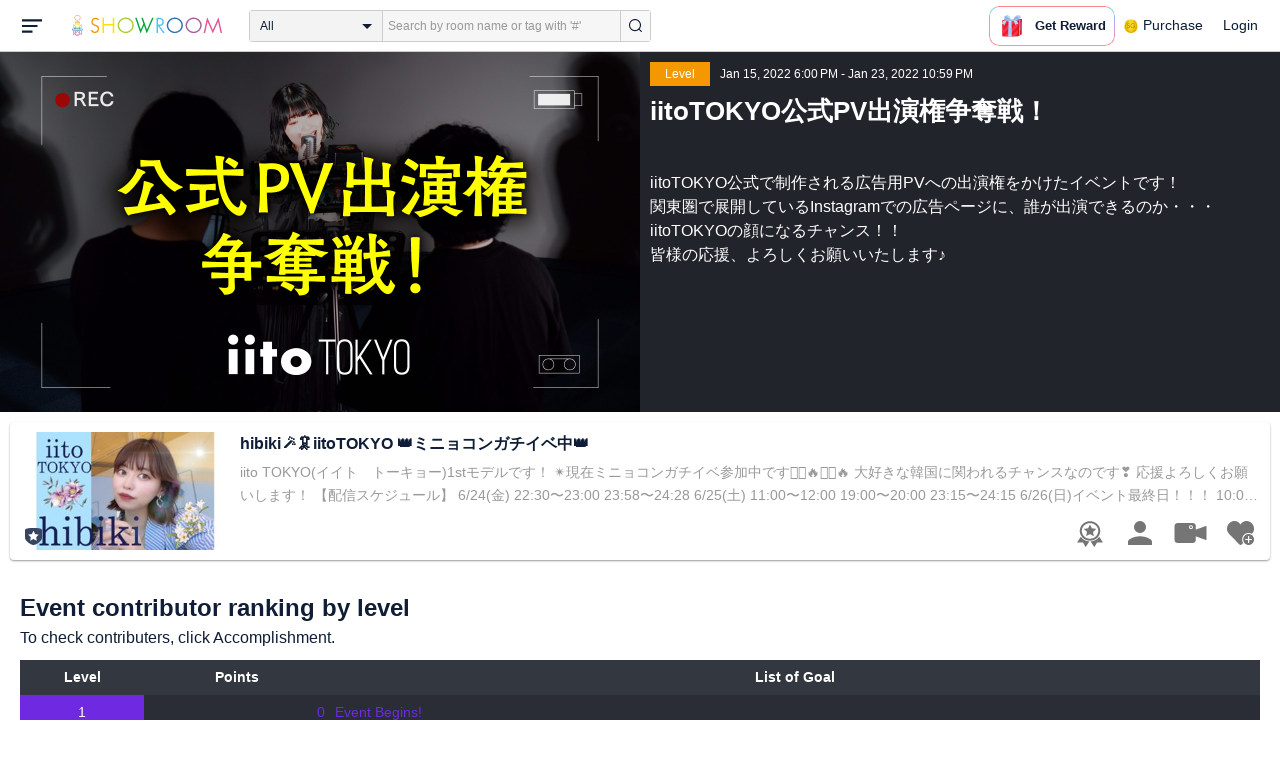

--- FILE ---
content_type: text/html; charset=UTF-8
request_url: https://www.showroom-live.com/event/contribution/iitotokyopv?room_id=379585
body_size: 21740
content:
<!DOCTYPE HTML>
<html lang="en">
<head prefix="og: http://ogp.me/ns# fb: http://www.facebook.com/2008/fbml">
<meta charset="UTF-8">
<meta http-equiv="Content-Style-Type" content="text/css">
<meta http-equiv="Content-Script-Type" content="text/javascript">
<meta http-equiv="X-UA-Compatible" content="requiresActiveX=true">
<meta name="viewport" content="width=device-width, height=device-height, initial-scale=1, maximum-scale=1, user-scalable=no, viewport-fit=cover">

<meta name="apple-itunes-app" content="app-id=734256893">

<meta name="facebook-domain-verification" content="j30bc28ol8u57r4rtpto6yjsx3kh78" />
<link rel="apple-touch-icon" href="/assets/img/v3/apple-touch-icon.png">
<meta name="google-play-app" content="app-id=jp.dena.showroom">
<link rel="stylesheet" href="https://static.showroom-live.com/assets/css/v3/style.css?t=1761710620">
<link rel="stylesheet" href="https://static.showroom-live.com/assets/css/v3/event/admin.css?t=1667879545">


<meta name="format-detection" content="telephone=no">
<meta name="apple-mobile-web-app-capable" content="yes">
<meta name="apple-mobile-web-app-status-bar-style" content="black-translucent">


  <meta name="twitter:card" content="summary">
  
<meta name="twitter:site" content="@SHOWROOM_jp">
<meta name="keywords" content="showroom, SHOWROOM, idol">


    <title>SHOWROOM</title>
    <meta name="description" content="SHOWROOM provides live performance broadcasts by idols and celebrities in virtual stadiums.">
    <meta property="og:title" content="SHOWROOM">
    <meta property="og:description" content="SHOWROOM provides live performance broadcasts by idols and celebrities in virtual stadiums.">
    <meta property="og:url" content="https://www.showroom-live.com">
    <meta property="og:image" content="https://static.showroom-live.com/assets/img/icon/1024.png?t=1667879554">
    <meta property="og:type" content="website">



<!-- Google Tag Manager -->
<script>
  window.dataLayer = window.dataLayer || [];
  dataLayer.push({
    'user_id': 0
  });
  (function(w,d,s,l,i){w[l]=w[l]||[];w[l].push({'gtm.start':
            new Date().getTime(),event:'gtm.js'});var f=d.getElementsByTagName(s)[0],
        j=d.createElement(s),dl=l!='dataLayer'?'&l='+l:'';j.async=true;j.src=
        'https://www.googletagmanager.com/gtm.js?id='+i+dl;f.parentNode.insertBefore(j,f);
})(window,document,'script','dataLayer','GTM-PKVVDXN');</script>
<!-- End Google Tag Manager -->

<style>
html {-ms-touch-action: manipulation;}
.old-section a{
color:#4b74ff;
}
.old-section button{
border: solid 0px;
background-color:#4b74ff;
color:white;
}
.old-section .error {
color:red;
}
.old-section .alert {
color:red;
}
</style>


<!--[if lt IE 9]>
<script src="/assets/vendor/js/html5shiv.min.js"></script>
<![endif]-->

<!-- scripts -->

  <script type="text/javascript" src="https://static.showroom-live.com/assets/dist/lib/lib.js?t=1667879546"></script>
  <script type="text/javascript" src="/assets/dist/layouts.bundle.js?date=20250618″"></script>
  <script type="text/javascript">
    
    var SrGlobal = {};
    SrGlobal.is_login=0;
    SrGlobal.isNativeApp = 0;
    SrGlobal.isMobile    = 0;
    SrGlobal.isAndroid     = 0
    SrGlobal.csrfToken = 'lvsTGNQiLxOWFwhPXj-WIa-El_B_hC4A3NEutX39';
    SrGlobal.locale = "en";
    SrGlobal.systemErrorMsg='System error';
    SrGlobal.loginNeedMsg = 'To use this, you must login.';
    SrGlobal.signUpNeedMsg = 'To use this, you must be signed in.';
    SrGlobal.isTabCookieOK = 1;
    
    var isIE = navigator.userAgent.match(/msie/i);
  </script>
  <script type="application/ld+json">
  {
      "@context": "http://schema.org",
      "@type": "WebSite",
      "url": "https://www.showroom-live.com",
      "potentialAction": {
          "@type": "SearchAction",
          "target": "https://www.showroom-live.com/room/search?genre_id=0&keyword={search_term}",
          "query-input": "required name=search_term"
      }
  }
  </script>

<!-- Facebook Pixel Code -->
<script>
  !function(f,b,e,v,n,t,s)
  {if(f.fbq)return;n=f.fbq=function(){n.callMethod?
  n.callMethod.apply(n,arguments):n.queue.push(arguments)};
  if(!f._fbq)f._fbq=n;n.push=n;n.loaded=!0;n.version='2.0';
  n.queue=[];t=b.createElement(e);t.async=!0;
  t.src=v;s=b.getElementsByTagName(e)[0];
  s.parentNode.insertBefore(t,s)}(window, document,'script',
  'https://connect.facebook.net/en_US/fbevents.js');
  fbq('init', '2465181877062193');
  fbq('track', 'PageView');
</script>
<noscript><img height="1" width="1" style="display:none"
  src="https://www.facebook.com/tr?id=2465181877062193&ev=PageView&noscript=1"
/></noscript>
<!-- End Facebook Pixel Code -->
<!-- Adobe Fonts -->
<script>
  (function(d) {
    var config = {
      kitId: 'yqy5ran',
      scriptTimeout: 3000,
      async: true
    },
    h=d.documentElement,t=setTimeout(function(){h.className=h.className.replace(/\bwf-loading\b/g,"")+" wf-inactive";},config.scriptTimeout),tk=d.createElement("script"),f=false,s=d.getElementsByTagName("script")[0],a;h.className+=" wf-loading";tk.src='https://use.typekit.net/'+config.kitId+'.js';tk.async=true;tk.onload=tk.onreadystatechange=function(){a=this.readyState;if(f||a&&a!="complete"&&a!="loaded")return;f=true;clearTimeout(t);try{Typekit.load(config)}catch(e){}};s.parentNode.insertBefore(tk,s)
  })(document);
</script>
<!-- End Adobe Fonts Code -->
<script src="https://unpkg.com/@dotlottie/player-component@latest/dist/dotlottie-player.mjs" type="module"></script>
</head>
<body>
  
  <!-- Google Tag Manager (noscript) -->
  <noscript><iframe src="https://www.googletagmanager.com/ns.html?id=GTM-PKVVDXN" height="0" width="0" style="display:none;visibility:hidden"></iframe></noscript>
  <!-- End Google Tag Manager (noscript) -->
  

  
    <div id="js-wrapper" class="l-wrapper pc-browser clearfix">

    
    <div class="pc-header">
      <div id="hamburger" class="pc-header-menu header-hamburger is-open" data-type="3">
        <div class="header-hamburger-open">
          <svg class="svg-icon-hamburger" width="20" height="14" viewBox="0 0 36 24" xmlns="http://www.w3.org/2000/svg">
<path fill-rule="evenodd" clip-rule="evenodd" d="M0 0V4H36V0H0ZM0 10V14H28V10H0ZM0 24V20H19V24H0Z" />
</svg>

          
        </div>
        <div class="header-hamburger-close">
          <svg class="svg-close" width="20" height="20" viewBox="0 0 20 20" xmlns="http://www.w3.org/2000/svg">
<path clip-rule="evenodd" d="M0 18L1.57484 19.5789L19.527 1.58097L17.9522 0.00212362L0 18Z" />
<path clip-rule="evenodd" d="M2.04687 3.6457e-07L0.472031 1.57885L18.4242 19.5767L19.9991 17.9979L2.04687 3.6457e-07Z" />
</svg>
        </div>
      </div>

      <a class="pc-header-logo" href="/">
        <img
          src="/assets/svg/logo.svg"
          alt="SHOWROOM"
        >
      </a>

      <form id="js-head-search-form" action="/room/search" class="pc-header-search">
        <div id="js-head-search-select-box" class="head-search-select-box">
          
          <span class="js-head-search-select-label">All</span>
          <input
            id="js-head-search-select-genre"
            class="js-head-search-select-label"
            type="hidden"
            name="genre_id"
            value="0"
          >
          


        <ul id="js-head-search-select-list" class="head-select-list head-search-select-list">
          
          <li class="head-list-selected js-head-search-select-label">All</li>
          
          <li data-value="0" class="selected">All</li>
          
          <li data-value="112">music</li>
          
          <li data-value="102">idol</li>
          
          <li data-value="103">talent</li>
          
          <li data-value="104">voice actor</li>
          
          <li data-value="105">comedian</li>
          
          <li data-value="107">virtual</li>
          
          <li data-value="108">model</li>
          
          <li data-value="109">actor</li>
          
          <li data-value="110">announcer</li>
          
          <li data-value="113">creator</li>
          
          <li data-value="200">streamer</li>
          
        </ul>

        </div>
        <div class="head-search-input-area" id="headSearchArea">
          <input
            id="js-search-input"
            class="head-search-input"
            type="text"
            name="keyword"
            value=""
            placeholder="Search by room name or tag with '#'"
            autocomplete="off"
          >
          <div id="js-search-delete" class="head-search-delete">
            <svg class="svg-close" width="20" height="20" viewBox="0 0 20 20" xmlns="http://www.w3.org/2000/svg">
<path clip-rule="evenodd" d="M0 18L1.57484 19.5789L19.527 1.58097L17.9522 0.00212362L0 18Z" />
<path clip-rule="evenodd" d="M2.04687 3.6457e-07L0.472031 1.57885L18.4242 19.5767L19.9991 17.9979L2.04687 3.6457e-07Z" />
</svg>
          </div>
          <ul id="js-search-autocomplete" class="head-search-autocomplete hidden"></ul>
        </div>
        <button
          class="head-search-submit"
          type="submit"
        >
          <svg class="svg-icon-search" width="13" height="14" viewBox="0 0 13 14" xmlns="http://www.w3.org/2000/svg">
<path d="M5.99444 12.1944C2.70833 12.1944 0 9.44789 0 6.07887C0 2.70986 2.70833 0 5.99444 0C9.28056 0 11.9889 2.74648 11.9889 6.07887C11.9889 9.41127 9.31667 12.1944 5.99444 12.1944ZM5.99444 1.09859C3.28611 1.09859 1.08333 3.33239 1.08333 6.07887C1.08333 8.82535 3.28611 11.0592 5.99444 11.0592C8.70278 11.0592 10.9056 8.82535 10.9056 6.07887C10.9056 3.33239 8.73889 1.09859 5.99444 1.09859Z" />
<path d="M12.4573 13.0001C12.3129 13.0001 12.2045 12.9635 12.0962 12.8536L9.64065 10.51C9.42398 10.2903 9.42398 9.96069 9.60454 9.74097C9.82121 9.52125 10.1462 9.52125 10.3629 9.70435L12.8184 12.048C13.0351 12.2677 13.0351 12.5973 12.8545 12.817C12.7462 12.9269 12.6018 13.0001 12.4573 13.0001Z" />
</svg>

        </button>
      </form>
      <div id="js-lottie-icon">
        <header-icon-lottie is-login="0"></header-icon-lottie>
      </div>
      
        <a href="/payment/payment_start" class="pc-header-menu">
          <span class="text is-showgold">Purchase</span>
        </a>
      

    
      <button onclick="showLoginDialog();" class="pc-header-menu"
      >
        Login
      </button>
      


    </div>
    

        <div id="hamburgerMenu" class="pc-header-menus  hidden" data-type="3">
      <ul>
        
        <li>
          <a
            href="/"
            class="side-link"
            title="Home"
          >
            <i class="st-icon">
              <svg class="side-svg" width="20px" height="18px" viewBox="0 0 20 18" xmlns="http://www.w3.org/2000/svg" >
                <g id="icon-home" fill-rule="nonzero">
                  <path d="M20,9.442623 C20,9.9315738 19.5803125,10.3278689 19.0625,10.3278689 C18.815625,10.3278689 18.5925,10.2358033 18.425,10.0885574 L18.4228125,10.090623 L10.02375,2.1597049 L10.0240625,2.1594098 L10,2.1378689 L1.59625,10.0732131 L1.595625,10.072918 C1.4265625,10.2304918 1.1940625,10.3278689 0.9375,10.3278689 C0.4196875,10.3278689 0,9.9315738 0,9.442623 C0,9.1918033 0.110625,8.9657705 0.288125,8.8046557 L9.324375,0.2720656 C9.495,0.104459 9.734375,0 10,0 L10.0003125,0 C10.016875,0 10.0334375,0.0005902 10.0496875,0.0011803 C10.0525,0.0014754 10.055,0.0017705 10.0575,0.0017705 C10.0715625,0.0026557 10.085625,0.003541 10.0996875,0.0050164 C10.100625,0.0050164 10.1015625,0.0053115 10.1025,0.0053115 C10.331875,0.028918 10.53625,0.1307213 10.685625,0.2818033 L10.68625,0.2812131 L14.375,3.7643607 L14.375,2.9508197 C14.375,2.4618689 14.7946875,2.0655738 15.3125,2.0655738 C15.8303125,2.0655738 16.25,2.4618689 16.25,2.9508197 L16.25,5.5348525 L19.74875,8.8385902 L19.7465625,8.8406557 C19.9025,8.9988197 20,9.2095082 20,9.442623 L20,9.442623 Z M18.125,10.9180328 L18.125,17.1147541 C18.125,17.6037049 17.7053125,18 17.1875,18 L15.3125,18 L15.3125,10.9180328 L11.5625,10.9180328 L11.5625,18 L2.8125,18 C2.2946875,18 1.875,17.6037049 1.875,17.1147541 L1.875,10.9180328 L10,3.2459016 L18.125,10.9180328 L18.125,10.9180328 Z M4.6875,14.4590164 L8.4375,14.4590164 L8.4375,10.9180328 L4.6875,10.9180328 L4.6875,14.4590164 Z" id="Imported-Layers"></path>
                </g>
              </svg>
            </i>
            <span class="text">Home</span>
          </a>
        </li>
        

        
        <li>
          <a
            href="/onlive"
            class=" side-link"
            title="Live"
          >
            <i class="st-icon">
              <svg class="side-svg" width="20px" height="20px" viewBox="0 0 20 20" xmlns="http://www.w3.org/2000/svg" >
                <g id="icon-onlive" fill-rule="nonzero">
                  <path d="M5.20000003,11.6022902 L12.4,2.40047381 L10.8,8.40165843 L14.8000001,8.40165843 L7.60000004,17.6034748 L9.20000001,11.6022902 L5.20000003,11.6022902 M10,0 C4.47700005,0 0,4.47788394 0,10.0019744 C0,15.5260648 4.47700005,20.0039487 10,20.0039487 C15.523,20.0039487 20,15.5260648 20,10.0019744 C20,4.47788394 15.523,0 10,0" id="side_nav_onlive"></path>
                  </g>
                </svg>
              </i>
            <span class="text">Live</span>
            <span id="js-side-badge-live" class="pc-header-menus-badge"></span>
          </a>
        </li>
        <li>
          
          <a
            onclick="showLoginDialog();"
            class="side-link"
            title="Follow"
          >
          
            <i class="st-icon">
              <svg class="side-svg" width="18px" height="16px" viewBox="0 0 18 16" version="1.1" xmlns="http://www.w3.org/2000/svg" >
                <g id="icon-heart" fill-rule="nonzero">
                  <path d="M0.00223778,4.99179062 C-0.041862574,6.53263682 0.56834228,7.78644013 1.61280059,8.85286185 C3.78001783,11.065618 5.94633506,13.279752 8.11490231,15.4915896 C8.44700495,15.8305299 8.72330715,16 9.0000594,16 C9.2763616,16 9.5526638,15.8305299 9.8856664,15.4911304 C11.086276,14.2685573 12.2846355,13.0436879 13.482545,11.8188186 C14.5121532,10.7666342 15.5588615,9.73190197 16.5641695,8.65629488 C17.7773792,7.35748325 18.252583,5.81939266 17.8714299,4.03651191 C17.3606759,1.64739659 15.2191088,0.00321495301 12.978541,0.00321495301 C12.4583369,0.00321495301 11.9327327,0.0918537952 11.4210786,0.280153926 C10.3775203,0.664561755 9.6093642,1.39204324 9.0014094,2.3817671 C8.91455867,2.25179408 8.85560821,2.1608589 8.79350771,2.07222005 C8.21705313,1.24875143 7.49209736,0.617257088 6.54888986,0.271887091 C6.04218582,0.0863425719 5.52513171,7.27169102e-08 5.01572766,7.27169102e-08 C2.46150734,-0.000459195896 0.08278842,2.17463695 0.00223778,4.99179062 Z" id="side_nav_follow"></path>
                </g>
              </svg>
            </i>
            <span class="text">Follow</span>
          </a>
        </li>
        <li>
          <a
            href="/event_search"
            class=" side-link"
            title="Event"
          >
            <i class="st-icon">
              <svg class="side-svg" width="20px" height="20px" viewBox="0 0 20 20" version="1.1" xmlns="http://www.w3.org/2000/svg" >
                <g id="icon-event" fill-rule="nonzero">
                  <path d="M10,18 C5.5815385,18 2,14.418462 2,10 C2,5.581538 5.5815385,2 10,2 C14.4184615,2 18,5.581538 18,10 C18,14.418462 14.4184615,18 10,18 L10,18 Z M0,10 C0,15.523 4.477,20 10,20 C15.523,20 20,15.523 20,10 C20,4.477 15.523,0 10,0 C4.477,0 0,4.477 0,10 Z M9,4.305921 L9,10 C9,10.522948 9.4765474,11 10,11 L14,11 C14.586853,11 15,10.513584 15,10 C15,9.466679 14.5618162,9 14,9 L11,9 L11,4.305921 C11,3.755981 10.5930176,3.358553 10,3.358553 C9.4239158,3.358553 9,3.782468 9,4.305921 Z" id="Imported-Layers"></path>
                </g>
              </svg>
            </i>
            <span class="text">Event</span>
          </a>
        </li>
        <li>
          <a
            href="/ranking"
            class=" side-link"
            title="Ranking"
          >
            <i class="st-icon">
              <svg class="side-svg" width="20px" height="20px" viewBox="0 0 20 20" version="1.1" xmlns="http://www.w3.org/2000/svg" >
                <g id="icon-badge" fill-rule="nonzero">
                  <path d="M10,0.057256 C5.6396382,0.057256 2.1052632,3.416044 2.1052632,7.558736 C2.1052632,11.701429 5.6396382,15.060217 10,15.060217 C14.3603618,15.060217 17.8947368,11.701429 17.8947368,7.558736 C17.8947368,3.416044 14.3603618,0.057256 10,0.057256 L10,0.057256 Z M10,13.559921 C6.5117409,13.559921 3.6842105,10.873237 3.6842105,7.558736 C3.6842105,4.244236 6.5117409,1.557552 10,1.557552 C13.4882591,1.557552 16.3157895,4.244236 16.3157895,7.558736 C16.3157895,10.873237 13.4882591,13.559921 10,13.559921 L10,13.559921 Z M6.6738201,20.061204 L4.5410491,16.403164 L0,16.54808 L2.8422498,12.059625 C4.2780651,14.076597 6.6921231,15.454181 9.4736842,15.640377 L6.6738201,20.061204 Z M15.4589509,16.403164 L13.3261799,20.061204 L10.5263158,15.640377 C13.3078769,15.454181 15.7219349,14.076597 17.1577502,12.059625 L20,16.54808 L15.4589509,16.403164 Z M11.4646316,5.522034 L10.0075789,2.557749 L8.5372632,5.515283 L5.2631579,5.982475 L7.6258947,8.292781 L7.0588947,11.546023 L9.9900526,10.016172 L12.9145789,11.559526 L12.3632105,8.304034 L14.7368421,6.00453 L11.4646316,5.522034 Z" id="Imported-Layers"></path>
                </g>
              </svg>
            </i>
            <span class="text">Ranking</span>
          </a>
        </li>
        
        
          <li>
            
            <a
              onclick="showLoginDialog();"
              title="Sign up to broadcast"
            >
            
              <i class="st-icon">
                <svg class="side-svg" width="20px" height="12px" viewBox="0 0 14 8" version="1.1" xmlns="http://www.w3.org/2000/svg">
                    <g id="Page-1" stroke="none" stroke-width="1" fill-rule="evenodd" sketch:type="MSPage">
                      <g id="side-nav-account" sketch:type="MSLayerGroup" transform="translate(-133.000000, -14.000000)">
                        <g id="side-nav-配信メニュー" transform="translate(120.000000, 8.000000)" sketch:type="MSShapeGroup">
                          <g id="配信する" transform="translate(8.000000, -2.000000)">
                            <path d="M12.1857143,9.27142857 C11.964381,9.27142857 11.7857143,9.45053968 11.7857143,9.67142857 C11.7857143,9.89231746 11.964381,10.0714286 12.1857143,10.0714286 C12.4066032,10.0714286 12.5857143,9.89231746 12.5857143,9.67142857 C12.5857143,9.45053968 12.4066032,9.27142857 12.1857143,9.27142857 M12.1857143,10.4714286 C11.7436402,10.4714286 11.3857143,10.1132063 11.3857143,9.67142857 C11.3857143,9.2293545 11.7436402,8.87142857 12.1857143,8.87142857 C12.6274921,8.87142857 12.9857143,9.2293545 12.9857143,9.67142857 C12.9857143,10.1132063 12.6274921,10.4714286 12.1857143,10.4714286 M12.8533333,8 L6.88,8 C6.17315556,8 5.6,8.53733333 5.6,9.2 L5.6,14.8 C5.6,15.4626667 6.17315556,16 6.88,16 L12.8533333,16 C13.5601778,16 14.1333333,15.4626667 14.1333333,14.8 L14.1333333,13.3526667 L18.1098667,14.7866667 L18.1105778,14.7855556 C18.1342815,14.7942222 18.1596444,14.8 18.1866667,14.8 C18.3044741,14.8 18.4,14.7106667 18.4,14.6 L18.4,9.4 C18.4,9.28955556 18.3044741,9.2 18.1866667,9.2 C18.1596444,9.2 18.1342815,9.20577778 18.1105778,9.21444444 L18.1098667,9.21333333 L14.1333333,10.6473333 L14.1333333,9.2 C14.1333333,8.53733333 13.5601778,8 12.8533333,8" id="Imported-Layers">
                          </path>
                        </g>
                      </g>
                    </g>
                  </g>
                </svg>
              </i>
              <span class="text">Sign up to broadcast</span>
            </a>
          </li>
        
        
        
        
        <li>
          <a href="/payment/payment_start"
            title="Purchase">
            <i class="st-icon">
              <svg class="side-svg" width="18" height="18" viewBox="0 0 83 75" fill="none" xmlns="http://www.w3.org/2000/svg">
              <path fill-rule="evenodd" clip-rule="evenodd" d="M20.3243 66.6667C18.0785 66.6667 16.2598 64.8 16.2598 62.5C16.2598 60.1979 18.0785 58.3333 20.3243 58.3333C22.5702 58.3333 24.3889 60.1979 24.3889 62.5C24.3889 64.8 22.5702 66.6667 20.3243 66.6667ZM20.3246 50C13.5892 50 8.13086 55.5958 8.13086 62.5C8.13086 69.4042 13.5892 75 20.3246 75C27.06 75 32.5204 69.4042 32.5204 62.5C32.5204 55.5958 27.06 50 20.3246 50Z" />
              <path fill-rule="evenodd" clip-rule="evenodd" d="M69.106 66.6667C66.8601 66.6667 65.0414 64.8 65.0414 62.5C65.0414 60.1979 66.8601 58.3333 69.106 58.3333C71.3497 58.3333 73.1706 60.1979 73.1706 62.5C73.1706 64.8 71.3497 66.6667 69.106 66.6667ZM69.106 50C62.3706 50 56.9102 55.5958 56.9102 62.5C56.9102 69.4042 62.3706 75 69.106 75C75.8393 75 81.2997 69.4042 81.2997 62.5C81.2997 55.5958 75.8393 50 69.106 50Z" />
              <path fill-rule="evenodd" clip-rule="evenodd" d="M24.3893 41.6667L22.358 33.3333H32.5205V41.6667H24.3893ZM40.6506 33.3333H48.7797V41.6667H40.6506V33.3333ZM56.9103 41.6667V33.3333H67.0728L65.0416 41.6667H56.9103ZM20.3247 25L18.2914 16.6667H32.5205V25H20.3247ZM40.6506 16.6667H48.7797V25H40.6506V16.6667ZM56.9103 25V16.6667H71.1374L69.1062 25H56.9103ZM16.2604 0H0V8.33333H6.09792L18.2917 50H73.1708L83.3333 8.33333H16.2604V0Z" />
              </svg>
            </i>
            <span class="text">Purchase</span>
          </a>
        </li>
        
        <li>
          <a href="/lottery/list"
            title="Lottery list">
            <i class="st-icon">
              <svg
                class="side-svg"
                width="18"
                height="18"
                xmlns="http://www.w3.org/2000/svg"
                viewBox="0 0 20 20"
              >
                <g>
                  <path fill-rule="evenodd" d="M13.66,7.74c-.15-.79-.84-1.37-1.65-1.37s-1.5.57-1.65,1.37l-1.56,8.28h6.42l-1.56-8.28ZM12.01,9.18c-.64,0-1.16-.52-1.16-1.16s.52-1.16,1.16-1.16,1.16.52,1.16,1.16-.52,1.16-1.16,1.16Z"/>
                  <path d="M15.32.03h-6.62l-4.68,4.68v6.62l3.64,3.64,1.41-7.48c.27-1.42,1.5-2.44,2.95-2.44s2.68,1.03,2.95,2.44l1.41,7.48,3.64-3.64v-6.62L15.32.03Z"/>
                </g>
                <circle cx="2.63" cy="17.34" r="2.6"/>
                <rect x="6.47" y="18.45" width="11.09" height="1.53" rx=".71" ry=".71"/>
              </svg>
            </i>
            <span class="text">Lottery list</span>
          </a>
        </li>
        <li>
          <a
            href="/avatar_shop"
            class=" side-link"
            title="Avatar Shop"
          >
            <i class="st-icon">
              <svg class="side-svg" viewBox="0 0 34 34" xmlns="http://www.w3.org/2000/svg" style="width:18px; height:18px;">
                <circle cx="17" cy="17" r="17" />
                <ellipse class="side-svg-dis" cx="11.5" cy="14" rx="1.5" ry="4"/>
                <ellipse class="side-svg-dis" cx="22.5" cy="14" rx="1.5" ry="4"/>
                <path class="side-svg-dis" d="M17,27.3c-3.4,0-6.6-1.6-8.9-4.4c-0.4-0.4-0.3-1.1,0.1-1.4c0.4-0.3,1.1-0.3,1.4,0.1c1.9,2.4,4.5,3.6,7.3,3.6
                s5.4-1.3,7.3-3.6c0.3-0.4,1-0.5,1.4-0.1c0.4,0.3,0.5,1,0.1,1.4C23.6,25.7,20.4,27.3,17,27.3z"/>
              </svg>
            </i>
            <span class="text">Avatar Shop</span>
          </a>
        </li>
        
        <li>
          <button
            class="side-link"
            type="button"
            onclick="showSignupDialog();"
            title="Sign Up"
          >
            <span class="text">Sign Up</span>
          </button>
        </li>
        <li>
          <button
            class="side-link"
            type="button"
            onclick="showLoginDialog();"
            title="Login"
          >
            <span class="text">Login</span>
          </button>
        </li>
        
        
    </div>


    <div class="l-main " id="sr-content-main">
      
      <div class="warning-unsupported-browser" style="width:100%; margin: 0;display: none;">
        <div class="warning_content" style="background-color:#F3CB50; margin:0 auto;">
          <ul style="margin:0; padding: 20px 40px; text-align: center;">
            <li style="list-style-type:none; display:inline-block;">
              <img
                src="/assets/svg/warning_icon.svg"
                style="width:100px; height: auto; vertical-align: middle; opacity: 0.5;"
                alt="warning"
              >
            </li>
            <li style="list-style-type:none; display:inline-block; vertical-align: middle;">
              <p style="padding: 0 20px; font-weight: bold; color: #414141; text-align: left;">
              お使いのブラウザは、SHOWROOMのサポート対象外となります。<br>
              SHOWROOMの機能を正しくご利用いただくために、下記の環境にてご利用ください。<br>
                  Google Chrome（推奨）<span><a href="https://www.google.co.jp/chrome/" target="_blank"><img src="/assets/svg/window_icon.svg" style="width: 24px; height: auto; vertical-align:bottom;"></a></span>・Microsoft Edge<span><a href="https://www.microsoft.com/windows/microsoft-edge" target="_blank"><img src="/assets/svg/window_icon.svg" style="width: 24px; height: auto; vertical-align:bottom;"></a></span>（Windows）・Safari<span><a href="https://www.apple.com/safari/" target="_blank"><img src="/assets/svg/window_icon.svg" style="width: 24px; height: auto; vertical-align:bottom;"></a></span>（Mac）<br>
              </p>
            </li>
          </ul>
        </div>
      </div>
      
      
<section class="l-inner">
    <div class="bg-common-gray-2">
        
        <ul class="list-type-04 bg-common-gray-1">
            <li>
                <div class="list-inner">
                    <div>
                        <img src="https://static.showroom-live.com/assets/img/v3/img_lazyload.png?t=1667879559" data-src="https://static.showroom-live.com/image/room/cover/21514c143a2e5d3ec152e8d82e9a18c292a054d3f78b800a9f137cf650cbe346_l.jpeg?v=1642993334" width="640" height="360" alt="iitoTOKYO公式PV出演権争奪戦！" class="img-main">
                    </div>
                </div>
                <div class="show-sp">
                  <ul class="live-info-block clearfix">
                      
                      
                      <li class="head bg-orange">Level</li>
                      
                      
                      <li class="info">Jan 15, 2022 6:00 PM - Jan 23, 2022 10:59 PM</li>
                      
                  </ul>
                </div>
            </li>
            
            <li class="detail hidden-sp">
                <ul class="live-info-block clearfix">
                    
                    
                    <li class="head bg-orange">Level</li>
                    
                    
                    <li class="info">Jan 15, 2022 6:00 PM - Jan 23, 2022 10:59 PM</li>
                    
                </ul>
                <h2 class="tx-title">iitoTOKYO公式PV出演権争奪戦！</h2>
                <p class="tx-info">iitoTOKYO公式で制作される広告用PVへの出演権をかけたイベントです！<br>
関東圏で展開しているInstagramでの広告ページに、誰が出演できるのか・・・<br>
iitoTOKYOの顔になるチャンス！！<br>
皆様の応援、よろしくお願いいたします♪</p>
                
            </li>
            
        </ul>
    </div>
    



<div class="contentlist-link">
  
  
  <div class="listcardinfo">
    <div class="listcardinfo-image">
      <div class="listcardinfo-label">
        
        <span class="icon-official"></span>
        
        
        
        
      </div>
      <a href="/r/iitotokyohibiki" data-room-id="379585" class="room-url">
        <img src="https://static.showroom-live.com/assets/img/v3/img_lazyload.png?t=1667879559" data-src="https://static.showroom-live.com/image/room/cover/7de37196a636223c2d7954defa6486ca7c6d96d0a418db45a9acf62678230d64_s.jpeg?v=1661583955" class="img-main" width="210" height="118" alt="hibiki🪄🦑iitoTOKYO 👑ミニョコンガチイベ中👑">
      </a>
    </div>
    <div class="listcardinfo-info">
      <h4 class="listcardinfo-main-text tx-ellipsis ">hibiki🪄🦑iitoTOKYO 👑ミニョコンガチイベ中👑</h4>
      
      <p class="listcardinfo-sub-text tx-ellipsis ">
        
          iito TOKYO(イイト　トーキョー)1stモデルです！

✴︎現在ミニョコンガチイベ参加中です✊🏻🔥✊🏻🔥
大好きな韓国に関われるチャンスなのです❣️
応援よろしくお願いします！

【配信スケジュール】

6/24(金)
22:30〜23:00
23:58〜24:28

6/25(土)
 11:00〜12:00
19:00〜20:00
23:15〜24:15

6/26(日)イベント最終日！！！
10:00〜11:00
14:00〜15:00
18:30〜19:00
21:30〜22:00(イベント最終枠)


🔥iito TOKYO 01号誌面獲得イベ🔥
ありがとうございました！！！

皆様の応援もあり、ガチイベ1位、
iito TOKYOの顔となりました😭✨
webページに沢山おります🦑チェックしてみてね
https://www.iitotokyo.com/


iito TOKYO メイクページガチイベ💄✨
→2位　専属面談権獲得！
ありがとうございました！！

❤️‍🔥iito TOKYO公式ガチイベ❤️‍🔥
HP掲載決定！！→1位👑
応援本当にありがとうございました🥺✨

1/6〜15 楽曲提供ガチイベ❤️‍🔥→6位

iito PVイベ→紙面モデル内1位👑専属面談権獲得！


10月ガチイベから配信スタート
→予選Ａブロック2位通過、
決勝7位、雑誌掲載確定！
記念すべき1冊目iito TOKYO 00号　2/15創刊✨👏🏻👏🏻


私のファンマークが決まりました👏🏻✨

名前の後ろに🪄←魔法のステッキの絵文字をつけてくれるとめちゃめちゃ嬉しいです🪄💕笑
あと🦑　笑　スルメです🪄🦑

インスタ、Twitterフォローしてくれると嬉しいです！🥺💖
→Twitterフォロワー目指せ100人企画中！


저는 히비키입니당~💖
한국어 공부하고 있어요! 잘 부탁합니다~~!🇰🇷






スルメ系おもしれ〜女🪄笑
今までいないようなiitoモデルとして活躍できればな、と思ってます！🦑✨
(ガチイベでビール飲みながらスルメ食べる配信者は中々いないとのお褒めの言葉を頂きました！！ありがとうございます！笑)

→歌えるおもしれ〜OLモデルという
めちゃくちゃに詰め込んで欲張りな肩書きを目指します。




韓国とポケモンと歌が大好きです！
歌のリクエストとかもお待ちしております💖
たまーーにゲリラでゲーム配信もします！笑
強くはないですが、喋りながらゲームめっちゃする人なのでぜひ遊びに来てね！♡

よろしくお願いします！🐏🌿



【Profile】
名前:ひびき
身長:168cm
誕生日:4/8
出身:岐阜
住居:東京
仕事:エンタメ系OL
趣味:歌、アート、インテリア雑貨集め、音楽・ドラマ鑑賞、ゲーム(ポケモン！)

特技:歌(特にディズニー、バラード系が得意です)、クリエイティブな事、服のコーディネート

好きなもの:韓国の音楽・コスメ・ドラマ・ファッション・ごはん・インテリア…etc(特に韓国に関わるものは大好きです！)、ポケモン、アンティークなもの、服

夢:韓国に関わる仕事をすること、もっとクリエイティブな人間になること！
海外でも活躍できる女性になること！


✨gift✨→ https://www.amazon.co.jp/hz/wishlist/ls/13POL1A64OFK5/?ref_=lol_ov_le&amp;filter=unpurchased&amp;sort=default&amp;viewType=list





⚠️注意事項⚠️
他の配信者さん達の真似をして書かせて頂きます！
↓
1.SMS認証、Twitter、Facebookの連携をお願いします！連携ができていないと、せっかく星投げやコメントをしてくださってもポイントが加算されないみたいなので、よろしくお願いします🥲

2.星投げ、50カウントのご協力をお願いします‪！！
 ポイントが加算される重要な要素になるようです〜！

コメント1回につき1ptもらえます！
上限は50まで！なので
1,2,3,4..と数字だけコメント🌻
50コメ達成したら、カウント完了です！
カウント以外でも勿論普通にコメントくださると嬉しいです🥺💖

⚠️星投げする際の注意事項⚠️
・配信中画面右下の星を投げていただくとポイントになります！
・10個ずつ連投するとポイントが1.2倍になります！
・Twitter連携してないとポイントになりません！

星🌟
公式配信者（右下に星マークが表示されてる方）の配信を30秒みると…各色（5色）×10個＝50個貰えます

■準備
①配信開始1時間45分前までに星を99×5集めて下さい。
※星は1ルームの配信を30秒間見ると
視聴ボーナスとして星10個×5色が
貰えるシステムになってます！

②配信開始45分前に星を1回(10×5)集める(星は満タンのまま変動なし)
※②の手順を《捨て星》といいます。
※②の前に星を1個程度投げて置くと
捨て星が成功しているかわかりやすいです！
        
      </p>
      
    </div>
    
    <div class="listcardinfo-menu">
      <ul>
        
        <li>
          <a href="/event/contribution/iitotokyopv?room_id=379585" title="Event Contributor Ranking" class="room-ranking-link"><span class="svg icon-badge-gray"></span></a>
        </li>
        
        <li>
          <a href="/room/profile?room_id=379585" title="Profile" class="profile-link"><span class="svg icon-user-gray"></span></a>
        </li>
        <li>
          
          <a href="/r/iitotokyohibiki" data-room-id="379585" title="Show" class="room-url"><span class="svg icon-camera-gray"></span></a>
          
        </li>
        
        <li>
          <a href="javascript:void(0);" data-room-id="379585" class="js-fan_ctl_target-379585 js-follow-btn" title="Follow"><span class="svg icon-follow-gray "></span></a>

        </li>
      </ul>
    </div>
    
  </div>
</div>


    
    
    
    <section class="p-b4">
        <h3 class="content-heading">Event contributor ranking by level</h3>
        <p class="fs-b4">To check contributers, click Accomplishment.</p>
        <table class="table-type-01 fs-b3 w-full mt-b2 mh-auto">
        <colgroup class="colgroup-level"></colgroup>
        <colgroup class="colgroup-point"></colgroup>
        <colgroup class="colgroup-challenge"></colgroup>
        <tr>
            <th>Level</th>
            <th>Points</th>
            <th>List of Goal</th>
        </tr>
        <tr>
            <td class="ta-c bg-violet">1</td>
            <td class="fcol-violet ta-r">0</td>
            <td class="fcol-violet">Event Begins!</td>
        </tr>
        
        <tr class="">
            <td class="ta-c fcol-white bg-red">2</td>
            <td class="ta-r">500000</td>
            <td>
                <div class="js-support-user-title cur-p us-n po-rt" data-support-id="16189431">
                    オリジナルアバター制作権獲得！
                    
                    <div style="display:none" class="js-support-user-list event-support-user-list-modal">
                        <h3>Contributing Users</h3>
                        <div class="event-support-user-list-modal-inner">
                            <ul>
                                
                                <li><span>1</span> <span>🍵おもぐ🐷♥️</span> <span>54983pt</span></li>
                                
                                <li><span>2</span> <span>🐓</span> <span>47087pt</span></li>
                                
                                <li><span>3</span> <span>アヤト</span> <span>27448pt</span></li>
                                
                                <li><span>4</span> <span>アル</span> <span>15217pt</span></li>
                                
                                <li><span>5</span> <span>イケメン君💎@🌱🍞～🍊🧃 単推し</span> <span>14909pt</span></li>
                                
                                <li><span>6</span> <span>용묭(ヨンミョン)</span> <span>11646pt</span></li>
                                
                                <li><span>7</span> <span>マリー・パスカ〰︎ル@🦐まほᙢ̤̫🍑みき</span> <span>11472pt</span></li>
                                
                                <li><span>8</span> <span>やさぐれ🐰ふかさん</span> <span>10648pt</span></li>
                                
                                <li><span>9</span> <span></span> <span>9488pt</span></li>
                                
                                <li><span>10</span> <span>ごうちゃん@</span> <span>6010pt</span></li>
                                
                                <li><span>11</span> <span></span> <span>5612pt</span></li>
                                
                                <li><span>12</span> <span>スクワットマンピエトロ 🤼‍♂️</span> <span>4935pt</span></li>
                                
                                <li><span>13</span> <span>たくぞう</span> <span>4212pt</span></li>
                                
                                <li><span>14</span> <span>no name</span> <span>3732pt</span></li>
                                
                                <li><span>15</span> <span></span> <span>2640pt</span></li>
                                
                                <li><span>16</span> <span>♦️赤いべべ着た金魚にゃ</span> <span>2024pt</span></li>
                                
                                <li><span>17</span> <span></span> <span>1772pt</span></li>
                                
                                <li><span>18</span> <span>ありんこ🐜🍎</span> <span>1657pt</span></li>
                                
                                <li><span>19</span> <span>こたん@🍑小花桃🍑</span> <span>1582pt</span></li>
                                
                                <li><span>20</span> <span>智兄さん@(伊牟田菜々子お嬢様)なこ🤍🀄💧🐹</span> <span>1550pt</span></li>
                                
                                <li><span>21</span> <span>YoA(絶賛おサボり中)🐱🍶🌼︎︎︎🤍︎🥦︎</span> <span>1420pt</span></li>
                                
                                <li><span>22</span> <span>【無音・無反応】みや虎@ゆいな 👀.</span> <span>1229pt</span></li>
                                
                                <li><span>23</span> <span>ずんだ</span> <span>1204pt</span></li>
                                
                                <li><span>24</span> <span></span> <span>1180pt</span></li>
                                
                                <li><span>25</span> <span>ひでき@かなぺ🐔🌻サクサク☀️⛱️ルナ🐑🌙応援大感謝</span> <span>980pt</span></li>
                                
                                <li><span>26</span> <span></span> <span>826pt</span></li>
                                
                                <li><span>27</span> <span>初見⛩元祖⛩非公認⛩クマロンたん(クロたん)⛩@⛩花火の的⛩</span> <span>770pt</span></li>
                                
                                <li><span>28</span> <span>こころん🐩💖</span> <span>762pt</span></li>
                                
                                <li><span>29</span> <span>〇</span> <span>750pt</span></li>
                                
                                <li><span>30</span> <span>めい🏰魔法使い修行中</span> <span>748pt</span></li>
                                
                                <li><span>31</span> <span></span> <span>660pt</span></li>
                                
                                <li><span>32</span> <span>焼き小龍包🦊🐾</span> <span>658pt</span></li>
                                
                                <li><span>33</span> <span>元祖かんちゃん</span> <span>652pt</span></li>
                                
                                <li><span>34</span> <span>🦍神風・紅生姜🍻　ワキタガメNANAは凄い‼️　👽</span> <span>642pt</span></li>
                                
                                <li><span>35</span> <span>たくや@そら📸⛅️</span> <span>640pt</span></li>
                                
                                <li><span>36</span> <span>ブリンク@りこぴ(MONA『frecia』RIKO)</span> <span>590pt</span></li>
                                
                                <li><span>37</span> <span>金麦</span> <span>587pt</span></li>
                                
                                <li><span>38</span> <span>yk@まな民👠🐯✊💉☝🤡⛳🍒🎀</span> <span>585pt</span></li>
                                
                                <li><span>39</span> <span>まるしぇ</span> <span>550pt</span></li>
                                
                                <li><span>40</span> <span></span> <span>504pt</span></li>
                                
                                <li><span>41</span> <span>無きた @りり🌋🧡</span> <span>400pt</span></li>
                                
                                <li><span>41</span> <span>ONEONE@🐈‍⬛💡🐰👒</span> <span>400pt</span></li>
                                
                                <li><span>42</span> <span>渡 亮之(【現場優先】12/31(土)配信終了より休止)</span> <span>317pt</span></li>
                                
                                <li><span>43</span> <span></span> <span>300pt</span></li>
                                
                                <li><span>44</span> <span></span> <span>262pt</span></li>
                                
                                <li><span>45</span> <span>ロータス@西　竜廣（にしたつひろ）</span> <span>201pt</span></li>
                                
                                <li><span>46</span> <span>ココ@マヨ📡</span> <span>200pt</span></li>
                                
                                <li><span>47</span> <span>Tetsu Kono@阪神タイガース1年間感動を有難う🐯</span> <span>182pt</span></li>
                                
                                <li><span>48</span> <span>あっくん@ありんこ🐜🍎推し</span> <span>171pt</span></li>
                                
                                <li><span>49</span> <span>優衣奈👀.</span> <span>170pt</span></li>
                                
                                <li><span>50</span> <span>中原智輝</span> <span>169pt</span></li>
                                
                                <li><span>51</span> <span>カブトムシ名人</span> <span>164pt</span></li>
                                
                                <li><span>52</span> <span>テイカー(ゆいながおったら、そこはもう福岡や！)</span> <span>126pt</span></li>
                                
                                <li><span>53</span> <span>川口の大将</span> <span>124pt</span></li>
                                
                                <li><span>54</span> <span>ミルッチ なのネーズ隊🌸✌️桃源郷✨🏰＠あいあい❄⚓🥜</span> <span>110pt</span></li>
                                
                                <li><span>54</span> <span>🍑かきまる🍑🦷は？</span> <span>110pt</span></li>
                                
                                <li><span>54</span> <span>てぃん</span> <span>110pt</span></li>
                                
                                <li><span>54</span> <span>(￣□￣;)</span> <span>110pt</span></li>
                                
                                <li><span>55</span> <span>csh(豚骨ラーメン)</span> <span>100pt</span></li>
                                
                                <li><span>55</span> <span>あいあい👼🏻🍒</span> <span>100pt</span></li>
                                
                                <li><span>55</span> <span></span> <span>100pt</span></li>
                                
                                <li><span>56</span> <span>フミ0415⭐大渡 紗英⭐ゆいな✨純玲✨唯花</span> <span>87pt</span></li>
                                
                                <li><span>57</span> <span>【イベ応援感謝🥹】佐藤遥奈🍒</span> <span>83pt</span></li>
                                
                                <li><span>58</span> <span>ゆうか🚀🌟👠💐💙</span> <span>76pt</span></li>
                                
                                <li><span>59</span> <span>りく＆くぅ【りくぅ】🐶🐾</span> <span>63pt</span></li>
                                
                                <li><span>59</span> <span>うださん</span> <span>63pt</span></li>
                                
                                <li><span>60</span> <span>おかっち🐶🐾高橋あゆみしか勝たん</span> <span>61pt</span></li>
                                
                                <li><span>61</span> <span>yoshi</span> <span>60pt</span></li>
                                
                                <li><span>61</span> <span>ありあり</span> <span>60pt</span></li>
                                
                                <li><span>61</span> <span>低浮上低収入うさハリセン🐰🪡まりあ❤️☀️K💉ほずちゃ</span> <span>60pt</span></li>
                                
                                <li><span>61</span> <span>まきちゃん🧸🏀</span> <span>60pt</span></li>
                                
                                <li><span>62</span> <span>ぽ</span> <span>50pt</span></li>
                                
                                <li><span>62</span> <span>元iitoTOKYO永遠のｱﾗｻｰしらたま🧚‍♂️💜〇</span> <span>50pt</span></li>
                                
                                <li><span>62</span> <span>ジャックん＠♐️❣️🎗🐠🏀🩵</span> <span>50pt</span></li>
                                
                                <li><span>62</span> <span>このへん@謎Y⑤たずたろうさん⑧茶猫</span> <span>50pt</span></li>
                                
                                <li><span>62</span> <span>梨里 ぜんむ たまにあり</span> <span>50pt</span></li>
                                
                                <li><span>62</span> <span>🌻あっきー🌻🌴夏凪里季14:50 21:30</span> <span>50pt</span></li>
                                
                                <li><span>62</span> <span></span> <span>50pt</span></li>
                                
                                <li><span>62</span> <span>😏まなかえ✝️💗[やらかし女王👑]🎷🌹</span> <span>50pt</span></li>
                                
                                <li><span>62</span> <span>ひでのん🎀柴田璃咲🎀神推し🌸桜田紬衣🌸</span> <span>50pt</span></li>
                                
                                <li><span>62</span> <span>スマホムズイ</span> <span>50pt</span></li>
                                
                                <li><span>62</span> <span>いわっしパパ@南菜実🌱🌷オフ会11/24いざ東京へ👍</span> <span>50pt</span></li>
                                
                                <li><span>62</span> <span></span> <span>50pt</span></li>
                                
                                <li><span>62</span> <span>小太り@瑠南👻るにゃ</span> <span>50pt</span></li>
                                
                                <li><span>62</span> <span>ひろたーーーんξ🐻🩺🐈‍⬛🏎🐐📮🛎️🔔</span> <span>50pt</span></li>
                                
                                <li><span>62</span> <span>モック</span> <span>50pt</span></li>
                                
                                <li><span>62</span> <span>無音、投げ逃げ！サダちゃん@</span> <span>50pt</span></li>
                                
                                <li><span>62</span> <span>💜ツカトシ💚ゆりちゃんず😶‍🌫️</span> <span>50pt</span></li>
                                
                                <li><span>62</span> <span>さっしー(育児奮闘中)@小芝風花✨</span> <span>50pt</span></li>
                                
                                <li><span>62</span> <span>Y!</span> <span>50pt</span></li>
                                
                                <li><span>63</span> <span>【無反応】ルイボス@マヨ📡</span> <span>38pt</span></li>
                                
                                <li><span>64</span> <span>。</span> <span>26pt</span></li>
                                
                                <li><span>64</span> <span>リリイベおじさん📷</span> <span>26pt</span></li>
                                
                                <li><span>65</span> <span>kmkn</span> <span>24pt</span></li>
                                
                                <li><span>66</span> <span></span> <span>15pt</span></li>
                                
                                <li><span>67</span> <span>やまもと</span> <span>12pt</span></li>
                                
                                <li><span>67</span> <span>Ellsworth⚡️えんな海賊団 指揮官💎🏴‍☠️</span> <span>12pt</span></li>
                                
                                <li><span>67</span> <span>小虎(ティグリス)＠ゆきんこ</span> <span>12pt</span></li>
                                
                                <li><span>68</span> <span>けんぞ～</span> <span>10pt</span></li>
                                
                                <li><span>69</span> <span>クマぷぅーのハニーハント</span> <span>9pt</span></li>
                                
                            </ul>
                        </div>
                    </div>
                    
                </div>
            </td>
        </tr>
        
        </table>
    </section>
    
    
    <section class="p-b4">
        <h3 class="content-heading">Event Contributor Ranking(Top 100)</h3>
        <table class="table-type-01 fs-b3 w-full mt-b2 mh-auto">
            <colgroup class="colgroup-level"></colgroup>
            <tr>
                <th>Ranking</th>
                <th>Contributing Users</th>
                <th>Support Points</th>
            </tr>
            
            <tr>
                <td class="ta-r">1</td>
                <td class="pl-b2 pr-b2">🍵おもぐ🐷♥️</td>
                <td class="ta-r">54983pt</td>
            </tr>
            
            <tr>
                <td class="ta-r">2</td>
                <td class="pl-b2 pr-b2">🐓</td>
                <td class="ta-r">47087pt</td>
            </tr>
            
            <tr>
                <td class="ta-r">3</td>
                <td class="pl-b2 pr-b2">アヤト</td>
                <td class="ta-r">27448pt</td>
            </tr>
            
            <tr>
                <td class="ta-r">4</td>
                <td class="pl-b2 pr-b2">アル</td>
                <td class="ta-r">15217pt</td>
            </tr>
            
            <tr>
                <td class="ta-r">5</td>
                <td class="pl-b2 pr-b2">イケメン君💎@🌱🍞～🍊🧃 単推し</td>
                <td class="ta-r">14909pt</td>
            </tr>
            
            <tr>
                <td class="ta-r">6</td>
                <td class="pl-b2 pr-b2">용묭(ヨンミョン)</td>
                <td class="ta-r">11646pt</td>
            </tr>
            
            <tr>
                <td class="ta-r">7</td>
                <td class="pl-b2 pr-b2">マリー・パスカ〰︎ル@🦐まほᙢ̤̫🍑みき</td>
                <td class="ta-r">11472pt</td>
            </tr>
            
            <tr>
                <td class="ta-r">8</td>
                <td class="pl-b2 pr-b2">やさぐれ🐰ふかさん</td>
                <td class="ta-r">10648pt</td>
            </tr>
            
            <tr>
                <td class="ta-r">9</td>
                <td class="pl-b2 pr-b2"></td>
                <td class="ta-r">9488pt</td>
            </tr>
            
            <tr>
                <td class="ta-r">10</td>
                <td class="pl-b2 pr-b2">ごうちゃん@</td>
                <td class="ta-r">6010pt</td>
            </tr>
            
            <tr>
                <td class="ta-r">11</td>
                <td class="pl-b2 pr-b2"></td>
                <td class="ta-r">5612pt</td>
            </tr>
            
            <tr>
                <td class="ta-r">12</td>
                <td class="pl-b2 pr-b2">スクワットマンピエトロ 🤼‍♂️</td>
                <td class="ta-r">4935pt</td>
            </tr>
            
            <tr>
                <td class="ta-r">13</td>
                <td class="pl-b2 pr-b2">たくぞう</td>
                <td class="ta-r">4212pt</td>
            </tr>
            
            <tr>
                <td class="ta-r">14</td>
                <td class="pl-b2 pr-b2">no name</td>
                <td class="ta-r">3732pt</td>
            </tr>
            
            <tr>
                <td class="ta-r">15</td>
                <td class="pl-b2 pr-b2"></td>
                <td class="ta-r">2640pt</td>
            </tr>
            
            <tr>
                <td class="ta-r">16</td>
                <td class="pl-b2 pr-b2">♦️赤いべべ着た金魚にゃ</td>
                <td class="ta-r">2024pt</td>
            </tr>
            
            <tr>
                <td class="ta-r">17</td>
                <td class="pl-b2 pr-b2"></td>
                <td class="ta-r">1772pt</td>
            </tr>
            
            <tr>
                <td class="ta-r">18</td>
                <td class="pl-b2 pr-b2">ありんこ🐜🍎</td>
                <td class="ta-r">1657pt</td>
            </tr>
            
            <tr>
                <td class="ta-r">19</td>
                <td class="pl-b2 pr-b2">こたん@🍑小花桃🍑</td>
                <td class="ta-r">1582pt</td>
            </tr>
            
            <tr>
                <td class="ta-r">20</td>
                <td class="pl-b2 pr-b2">智兄さん@(伊牟田菜々子お嬢様)なこ🤍🀄💧🐹</td>
                <td class="ta-r">1550pt</td>
            </tr>
            
            <tr>
                <td class="ta-r">21</td>
                <td class="pl-b2 pr-b2">YoA(絶賛おサボり中)🐱🍶🌼︎︎︎🤍︎🥦︎</td>
                <td class="ta-r">1420pt</td>
            </tr>
            
            <tr>
                <td class="ta-r">22</td>
                <td class="pl-b2 pr-b2">【無音・無反応】みや虎@ゆいな 👀.</td>
                <td class="ta-r">1229pt</td>
            </tr>
            
            <tr>
                <td class="ta-r">23</td>
                <td class="pl-b2 pr-b2">ずんだ</td>
                <td class="ta-r">1204pt</td>
            </tr>
            
            <tr>
                <td class="ta-r">24</td>
                <td class="pl-b2 pr-b2"></td>
                <td class="ta-r">1180pt</td>
            </tr>
            
            <tr>
                <td class="ta-r">25</td>
                <td class="pl-b2 pr-b2">ひでき@かなぺ🐔🌻サクサク☀️⛱️ルナ🐑🌙応援大感謝</td>
                <td class="ta-r">980pt</td>
            </tr>
            
            <tr>
                <td class="ta-r">26</td>
                <td class="pl-b2 pr-b2"></td>
                <td class="ta-r">826pt</td>
            </tr>
            
            <tr>
                <td class="ta-r">27</td>
                <td class="pl-b2 pr-b2">初見⛩元祖⛩非公認⛩クマロンたん(クロたん)⛩@⛩花火の的⛩</td>
                <td class="ta-r">770pt</td>
            </tr>
            
            <tr>
                <td class="ta-r">28</td>
                <td class="pl-b2 pr-b2">こころん🐩💖</td>
                <td class="ta-r">762pt</td>
            </tr>
            
            <tr>
                <td class="ta-r">29</td>
                <td class="pl-b2 pr-b2">〇</td>
                <td class="ta-r">750pt</td>
            </tr>
            
            <tr>
                <td class="ta-r">30</td>
                <td class="pl-b2 pr-b2">めい🏰魔法使い修行中</td>
                <td class="ta-r">748pt</td>
            </tr>
            
            <tr>
                <td class="ta-r">31</td>
                <td class="pl-b2 pr-b2"></td>
                <td class="ta-r">660pt</td>
            </tr>
            
            <tr>
                <td class="ta-r">32</td>
                <td class="pl-b2 pr-b2">焼き小龍包🦊🐾</td>
                <td class="ta-r">658pt</td>
            </tr>
            
            <tr>
                <td class="ta-r">33</td>
                <td class="pl-b2 pr-b2">元祖かんちゃん</td>
                <td class="ta-r">652pt</td>
            </tr>
            
            <tr>
                <td class="ta-r">34</td>
                <td class="pl-b2 pr-b2">🦍神風・紅生姜🍻　ワキタガメNANAは凄い‼️　👽</td>
                <td class="ta-r">642pt</td>
            </tr>
            
            <tr>
                <td class="ta-r">35</td>
                <td class="pl-b2 pr-b2">たくや@そら📸⛅️</td>
                <td class="ta-r">640pt</td>
            </tr>
            
            <tr>
                <td class="ta-r">36</td>
                <td class="pl-b2 pr-b2">ブリンク@りこぴ(MONA『frecia』RIKO)</td>
                <td class="ta-r">590pt</td>
            </tr>
            
            <tr>
                <td class="ta-r">37</td>
                <td class="pl-b2 pr-b2">金麦</td>
                <td class="ta-r">587pt</td>
            </tr>
            
            <tr>
                <td class="ta-r">38</td>
                <td class="pl-b2 pr-b2">yk@まな民👠🐯✊💉☝🤡⛳🍒🎀</td>
                <td class="ta-r">585pt</td>
            </tr>
            
            <tr>
                <td class="ta-r">39</td>
                <td class="pl-b2 pr-b2">まるしぇ</td>
                <td class="ta-r">550pt</td>
            </tr>
            
            <tr>
                <td class="ta-r">40</td>
                <td class="pl-b2 pr-b2"></td>
                <td class="ta-r">504pt</td>
            </tr>
            
            <tr>
                <td class="ta-r">41</td>
                <td class="pl-b2 pr-b2">無きた @りり🌋🧡</td>
                <td class="ta-r">400pt</td>
            </tr>
            
            <tr>
                <td class="ta-r">41</td>
                <td class="pl-b2 pr-b2">ONEONE@🐈‍⬛💡🐰👒</td>
                <td class="ta-r">400pt</td>
            </tr>
            
            <tr>
                <td class="ta-r">43</td>
                <td class="pl-b2 pr-b2">渡 亮之(【現場優先】12/31(土)配信終了より休止)</td>
                <td class="ta-r">317pt</td>
            </tr>
            
            <tr>
                <td class="ta-r">44</td>
                <td class="pl-b2 pr-b2"></td>
                <td class="ta-r">300pt</td>
            </tr>
            
            <tr>
                <td class="ta-r">45</td>
                <td class="pl-b2 pr-b2"></td>
                <td class="ta-r">262pt</td>
            </tr>
            
            <tr>
                <td class="ta-r">46</td>
                <td class="pl-b2 pr-b2">ロータス@西　竜廣（にしたつひろ）</td>
                <td class="ta-r">201pt</td>
            </tr>
            
            <tr>
                <td class="ta-r">47</td>
                <td class="pl-b2 pr-b2">ココ@マヨ📡</td>
                <td class="ta-r">200pt</td>
            </tr>
            
            <tr>
                <td class="ta-r">48</td>
                <td class="pl-b2 pr-b2">Tetsu Kono@阪神タイガース1年間感動を有難う🐯</td>
                <td class="ta-r">182pt</td>
            </tr>
            
            <tr>
                <td class="ta-r">49</td>
                <td class="pl-b2 pr-b2">あっくん@ありんこ🐜🍎推し</td>
                <td class="ta-r">171pt</td>
            </tr>
            
            <tr>
                <td class="ta-r">50</td>
                <td class="pl-b2 pr-b2">優衣奈👀.</td>
                <td class="ta-r">170pt</td>
            </tr>
            
            <tr>
                <td class="ta-r">51</td>
                <td class="pl-b2 pr-b2">中原智輝</td>
                <td class="ta-r">169pt</td>
            </tr>
            
            <tr>
                <td class="ta-r">52</td>
                <td class="pl-b2 pr-b2">カブトムシ名人</td>
                <td class="ta-r">164pt</td>
            </tr>
            
            <tr>
                <td class="ta-r">53</td>
                <td class="pl-b2 pr-b2">テイカー(ゆいながおったら、そこはもう福岡や！)</td>
                <td class="ta-r">126pt</td>
            </tr>
            
            <tr>
                <td class="ta-r">54</td>
                <td class="pl-b2 pr-b2">川口の大将</td>
                <td class="ta-r">124pt</td>
            </tr>
            
            <tr>
                <td class="ta-r">55</td>
                <td class="pl-b2 pr-b2">ミルッチ なのネーズ隊🌸✌️桃源郷✨🏰＠あいあい❄⚓🥜</td>
                <td class="ta-r">110pt</td>
            </tr>
            
            <tr>
                <td class="ta-r">55</td>
                <td class="pl-b2 pr-b2">てぃん</td>
                <td class="ta-r">110pt</td>
            </tr>
            
            <tr>
                <td class="ta-r">55</td>
                <td class="pl-b2 pr-b2">(￣□￣;)</td>
                <td class="ta-r">110pt</td>
            </tr>
            
            <tr>
                <td class="ta-r">55</td>
                <td class="pl-b2 pr-b2">🍑かきまる🍑🦷は？</td>
                <td class="ta-r">110pt</td>
            </tr>
            
            <tr>
                <td class="ta-r">59</td>
                <td class="pl-b2 pr-b2"></td>
                <td class="ta-r">100pt</td>
            </tr>
            
            <tr>
                <td class="ta-r">59</td>
                <td class="pl-b2 pr-b2">あいあい👼🏻🍒</td>
                <td class="ta-r">100pt</td>
            </tr>
            
            <tr>
                <td class="ta-r">59</td>
                <td class="pl-b2 pr-b2">csh(豚骨ラーメン)</td>
                <td class="ta-r">100pt</td>
            </tr>
            
            <tr>
                <td class="ta-r">62</td>
                <td class="pl-b2 pr-b2">フミ0415⭐大渡 紗英⭐ゆいな✨純玲✨唯花</td>
                <td class="ta-r">87pt</td>
            </tr>
            
            <tr>
                <td class="ta-r">63</td>
                <td class="pl-b2 pr-b2">【イベ応援感謝🥹】佐藤遥奈🍒</td>
                <td class="ta-r">83pt</td>
            </tr>
            
            <tr>
                <td class="ta-r">64</td>
                <td class="pl-b2 pr-b2">ゆうか🚀🌟👠💐💙</td>
                <td class="ta-r">76pt</td>
            </tr>
            
            <tr>
                <td class="ta-r">65</td>
                <td class="pl-b2 pr-b2">うださん</td>
                <td class="ta-r">63pt</td>
            </tr>
            
            <tr>
                <td class="ta-r">65</td>
                <td class="pl-b2 pr-b2">りく＆くぅ【りくぅ】🐶🐾</td>
                <td class="ta-r">63pt</td>
            </tr>
            
            <tr>
                <td class="ta-r">67</td>
                <td class="pl-b2 pr-b2">おかっち🐶🐾高橋あゆみしか勝たん</td>
                <td class="ta-r">61pt</td>
            </tr>
            
            <tr>
                <td class="ta-r">68</td>
                <td class="pl-b2 pr-b2">まきちゃん🧸🏀</td>
                <td class="ta-r">60pt</td>
            </tr>
            
            <tr>
                <td class="ta-r">68</td>
                <td class="pl-b2 pr-b2">ありあり</td>
                <td class="ta-r">60pt</td>
            </tr>
            
            <tr>
                <td class="ta-r">68</td>
                <td class="pl-b2 pr-b2">低浮上低収入うさハリセン🐰🪡まりあ❤️☀️K💉ほずちゃ</td>
                <td class="ta-r">60pt</td>
            </tr>
            
            <tr>
                <td class="ta-r">68</td>
                <td class="pl-b2 pr-b2">yoshi</td>
                <td class="ta-r">60pt</td>
            </tr>
            
            <tr>
                <td class="ta-r">72</td>
                <td class="pl-b2 pr-b2"></td>
                <td class="ta-r">50pt</td>
            </tr>
            
            <tr>
                <td class="ta-r">72</td>
                <td class="pl-b2 pr-b2">さっしー(育児奮闘中)@小芝風花✨</td>
                <td class="ta-r">50pt</td>
            </tr>
            
            <tr>
                <td class="ta-r">72</td>
                <td class="pl-b2 pr-b2">ひろたーーーんξ🐻🩺🐈‍⬛🏎🐐📮🛎️🔔</td>
                <td class="ta-r">50pt</td>
            </tr>
            
            <tr>
                <td class="ta-r">72</td>
                <td class="pl-b2 pr-b2">モック</td>
                <td class="ta-r">50pt</td>
            </tr>
            
            <tr>
                <td class="ta-r">72</td>
                <td class="pl-b2 pr-b2">ひでのん🎀柴田璃咲🎀神推し🌸桜田紬衣🌸</td>
                <td class="ta-r">50pt</td>
            </tr>
            
            <tr>
                <td class="ta-r">72</td>
                <td class="pl-b2 pr-b2">無音、投げ逃げ！サダちゃん@</td>
                <td class="ta-r">50pt</td>
            </tr>
            
            <tr>
                <td class="ta-r">72</td>
                <td class="pl-b2 pr-b2">🌻あっきー🌻🌴夏凪里季14:50 21:30</td>
                <td class="ta-r">50pt</td>
            </tr>
            
            <tr>
                <td class="ta-r">72</td>
                <td class="pl-b2 pr-b2">ぽ</td>
                <td class="ta-r">50pt</td>
            </tr>
            
            <tr>
                <td class="ta-r">72</td>
                <td class="pl-b2 pr-b2">スマホムズイ</td>
                <td class="ta-r">50pt</td>
            </tr>
            
            <tr>
                <td class="ta-r">72</td>
                <td class="pl-b2 pr-b2">いわっしパパ@南菜実🌱🌷オフ会11/24いざ東京へ👍</td>
                <td class="ta-r">50pt</td>
            </tr>
            
            <tr>
                <td class="ta-r">72</td>
                <td class="pl-b2 pr-b2">💜ツカトシ💚ゆりちゃんず😶‍🌫️</td>
                <td class="ta-r">50pt</td>
            </tr>
            
            <tr>
                <td class="ta-r">72</td>
                <td class="pl-b2 pr-b2">ジャックん＠♐️❣️🎗🐠🏀🩵</td>
                <td class="ta-r">50pt</td>
            </tr>
            
            <tr>
                <td class="ta-r">72</td>
                <td class="pl-b2 pr-b2">このへん@謎Y⑤たずたろうさん⑧茶猫</td>
                <td class="ta-r">50pt</td>
            </tr>
            
            <tr>
                <td class="ta-r">72</td>
                <td class="pl-b2 pr-b2"></td>
                <td class="ta-r">50pt</td>
            </tr>
            
            <tr>
                <td class="ta-r">72</td>
                <td class="pl-b2 pr-b2">😏まなかえ✝️💗[やらかし女王👑]🎷🌹</td>
                <td class="ta-r">50pt</td>
            </tr>
            
            <tr>
                <td class="ta-r">72</td>
                <td class="pl-b2 pr-b2">Y!</td>
                <td class="ta-r">50pt</td>
            </tr>
            
            <tr>
                <td class="ta-r">72</td>
                <td class="pl-b2 pr-b2">梨里 ぜんむ たまにあり</td>
                <td class="ta-r">50pt</td>
            </tr>
            
            <tr>
                <td class="ta-r">72</td>
                <td class="pl-b2 pr-b2">元iitoTOKYO永遠のｱﾗｻｰしらたま🧚‍♂️💜〇</td>
                <td class="ta-r">50pt</td>
            </tr>
            
            <tr>
                <td class="ta-r">72</td>
                <td class="pl-b2 pr-b2">小太り@瑠南👻るにゃ</td>
                <td class="ta-r">50pt</td>
            </tr>
            
            <tr>
                <td class="ta-r">91</td>
                <td class="pl-b2 pr-b2">【無反応】ルイボス@マヨ📡</td>
                <td class="ta-r">38pt</td>
            </tr>
            
            <tr>
                <td class="ta-r">92</td>
                <td class="pl-b2 pr-b2">。</td>
                <td class="ta-r">26pt</td>
            </tr>
            
            <tr>
                <td class="ta-r">93</td>
                <td class="pl-b2 pr-b2">kmkn</td>
                <td class="ta-r">24pt</td>
            </tr>
            
            <tr>
                <td class="ta-r">94</td>
                <td class="pl-b2 pr-b2">リリイベおじさん📷</td>
                <td class="ta-r">23pt</td>
            </tr>
            
            <tr>
                <td class="ta-r">95</td>
                <td class="pl-b2 pr-b2"></td>
                <td class="ta-r">15pt</td>
            </tr>
            
            <tr>
                <td class="ta-r">96</td>
                <td class="pl-b2 pr-b2">Ellsworth⚡️えんな海賊団 指揮官💎🏴‍☠️</td>
                <td class="ta-r">12pt</td>
            </tr>
            
            <tr>
                <td class="ta-r">96</td>
                <td class="pl-b2 pr-b2">小虎(ティグリス)＠ゆきんこ</td>
                <td class="ta-r">12pt</td>
            </tr>
            
            <tr>
                <td class="ta-r">96</td>
                <td class="pl-b2 pr-b2">やまもと</td>
                <td class="ta-r">12pt</td>
            </tr>
            
            <tr>
                <td class="ta-r">99</td>
                <td class="pl-b2 pr-b2">けんぞ～</td>
                <td class="ta-r">10pt</td>
            </tr>
            
            <tr>
                <td class="ta-r">100</td>
                <td class="pl-b2 pr-b2">クマぷぅーのハニーハント</td>
                <td class="ta-r">9pt</td>
            </tr>
            
        </table>
    </section>
    
</section>

<script type="text/javascript">
$(document).on("click", ".js-support-user-title", function(e) {
    var $list = $(this).parent().find(".js-support-user-list");

    if($list.is(":visible")){
      $list.toggle();
      return;
    }

    $('.js-support-user-list').hide();
    $list.toggle();
});
</script>


      
      <footer id="js-footer-box" class="l-footer foot-box">
        <div class="foot-main">
          <div class="foot-inner">
            <div class="foot-menu-box">
              <h3 class="foot-menu-heading">About SHOWROOM</h3>
              <ul class="foot-menu-list">
                <li><a href="http://showroom.co.jp" target="_blank">About Company</a></li>
                
              </ul>
            </div>
            <div class="foot-menu-box">
              <h3 class="foot-menu-heading">Help</h3>
              <ul class="foot-menu-list">
                <li><a href="https://www.notion.so/showroomsupport/3c4794391c8f4cefab86503872894322?v=3ef5116acd50489d93768105e6077ba8">FAQs</a></li>
                <li><a href="https://campaign.showroom-live.com/how_to_use_happily/?v=1">SHOWROOM, a fun and safe platform</a></li>
                <li><a href="/inquiry/">Contact</a></li>
                <li><a href="/opinion/new">Opinion</a></li>
                <li><a href="/s/logo_guidelines">Logo guidelines and banner material</a></li>
              </ul>
            </div>
            <div class="foot-info-box">
              
              <h3 class="foot-menu-heading">言語 / Language</h3>
              <div id="js-head-language-select-box" class="head-section-box head-language-box">
                
                <span id="js-head-language-select-label" class="st-select__label">English</span>
                
                <ul id="js-head-language-select-list" class=" head-language-select-list">
                  <li  data-lang="ja">日本語</li>
                  <li class="selected" data-lang="en">English</li>
                  <li  data-lang="zh-tw">繁體中文</li>
                  <li  data-lang="th">ภาษาไทย</li>
                </ul>
              </div>
              <div class="foot-sns-box">
                <h3 class="foot-menu-heading">Follow SHOWROOM</h3>
                <ul class="foot-menu-list">
                  <li>
                    <a
                      href="https://twitter.com/SHOWROOM_jp"
                      title="Twitter"
                      target="_blank"
                      rel="noopener"
                      class="foot-menu-twitter"
                    >
                      <img src="/assets/svg/icon-x.svg" alt="X" />
                      <span>
                      SHOWROOM Official X
                      </span>
                    </a>
                  </li>
                </ul>
              </div>
            </div>
          </div>
        </div>
        <div class="foot-bottom">
          <div class="foot-inner">
            <div class="foot-copyright">&copy;SHOWROOM Inc.</div>
            <ul class="foot-bottom-menu">
              <li><a href="/s/tokusho">Act on Specified Commercial Transactions</a></li>
              <li><a href="/s/licence">License</a></li>
              <li><a href="/s/terms">The Terms</a></li>
              <li><a href="/s/privacypolicy">Privacy Policy</a></li>
            </ul>
          </div>
        </div>
        <!-- /.foot-menu-box -->
      </footer>
      <!-- /.l-footer -->
      
    </div>
    <!-- /.l-main -->
  </div>
  <!-- /.l-wrapper -->
  <!-- FB social plugin-->
  <div id="fb-root"></div>
  <script type="text/javascript">
    window.fbAsyncInit = function() {
        FB.init({
          
          appId      : '323875317805907',
          
          status     : true,
          xfbml      : true,  // parse social plugins on this page
          version    : 'v2.1' // use version 2.1
        });
    };
    (function(d, s, id) {
    var js, fjs = d.getElementsByTagName(s)[0];
    if (d.getElementById(id)) return;
    js = d.createElement(s); js.id = id;

    
      js.src = "//connect.facebook.net/en_US/sdk.js";
    
    fjs.parentNode.insertBefore(js, fjs);
    }(document, 'script', 'facebook-jssdk'));

  </script>
  <!-- /FB social plugin-->

  <!-- 会員登録 -->
<div id="js-account-dialog" class="hidden">
  <div id="js-signup" class="signup globalDialog hidden">
    <div class="signup-inner">
      <div class="signup-tab clearfix">
        <div class="active">Sign up</div>
        <div><a href="javascript:void(showLoginDialog());" class="js-show-signin">Login</a></div>
      </div>

      <div class="caption">
        <p>To comment or send gifts, you must be signed in.</p>
        <div id="js-signup-view-caution" style="display:none;">
          <p style="margin-top: 10px; padding: 4px 0 10px 0; border-bottom: 1px solid #E4E4E4; border-top: 1px solid #E4E4E4;">When creating a group account, the youngest member of the group should complete the registration.</p>
          <p style="margin-top: 4px; padding-bottom: 10px; border-bottom: 1px solid #E4E4E4;">If the user is under the age of 13, a parent or legal guardian must complete the registration.</p>
        </div>
        
        <p style="margin-top: 8px;">
          <a class="link" href="/s/terms" target="_blank">The Terms</a><!--
       --><a class="link" href="/s/privacypolicy" target="_blank">Privacy Policy</a>
        </p>
        
      </div>

      <div id="js-signup-view-1">
        <div>
          <!-- <button
            type="button"
            class="btn-twitter btn-sky-blue submit fs-b5 is-disabled"
            disabled
          >
            Sign up by X
          </button>
          <p class="twitter-attention">
            We are temporarily suspending new registrations via X at this time
          </p> -->
          <a class="btn-twitter btn-sky-blue submit fs-b5" href="javascript:void(0)" onclick="window.open('/social/twitter/redirect_authorize_url?register=1&from_browser=1', 'twitter', 'width=500,height=400,menubar=yes,status=yes,scrollbars=yes'); return false;">
            Sign up by X
          </a>
        </div>
        
        <div class="mt-b4">
          <a class="btn-facebook btn-sky-blue submit fs-b5" href="javascript:void(0)" onclick="facebookRegister()">
            Sign up with Facebook account
          </a>
        </div>
        
        <div class="ta-c fs-b4 mt-b3 mb-b3">
          or
        </div>
        <div>
          <a class="btn-light-green submit fs-b5" id="js-signup-form-btn" style="cursor: pointer">
            Register a new account
          </a>
        </div>
      </div>

      <div id="js-signup-view-2" style="display:none;">
        <div id="js-signup-error" class="signup-err"></div>

        <form action="/user/sign_up" id="js-signup-form" method="POST">
<input type="hidden" name="csrf_token" value="lvsTGNQiLxOWFwhPXj-WIa-El_B_hC4A3NEutX39" />
          <div>
            <div class="input-box"><input type="text" class="form-tx js-input-account-id" value="" name="account_id"  placeholder="Your ID should be no longer than 20 characters."></div>
            <div class="input-box"><input type="password" class="form-tx js-input-password" value="" name="password" placeholder="Password"></div>
            <div class="input-box"><input type="password" class="form-tx js-input-password-confirm" value="" name="password_confirm" placeholder="Password Confirmation"></div>
            <div class="input-box">
              <input type="text" class="form-tx js-input-nickname" value="" name="name"  placeholder="Nickname (within 30 characters)">
            </div>

            <div id="js-captcha-signup" class="input-box" style="display:none;">
              <div><img id="js-captcha-signup-img-src" class="img-auto" src="" alt="画像認証"></div>
              <div>
                <input id="js-captcha-signup-input" class="form-tx" type="text" name="captcha_word" value="" placeholder="Please type the words as they appear in the image.">
              </div>
            </div>

            <input class="js-input-mail-address" type="hidden" value="" name="mail_address">
            <input class="js-input-avatar-id" type="hidden" value="1" name="avatar_id">
          </div>

          <div>
            <a class="btn-light-green submit fs-b5" id="js-signup-submit" style="cursor: pointer">
              Agree to the terms and sign up
            </a>
          </div>
        </form>
        <div class="link-light-green mt-b2"><a href="javascript:void(0)" id="js-signup-back">&lt;戻る</a></div>
      </div>
    </div>
  </div>

  <!-- ログイン -->
  <div id="js-login" class="signup globalDialog hidden">
    <div class="signup-inner">
      <div class="signup-tab clearfix">
        <div><a href="javascript:void(showSignupDialog());" class="js-show-signup">Sign up</a></div>
        <div class="active">Login</div>
      </div>

      <div id="js-login-error" class="signup-err"></div>

      <div>
        <!-- <button
          class="btn-twitter btn-sky-blue submit fs-b5 is-button"
          type="button"
          onclick="showTwitterStopDialog()"
        >
          Login with X ID
        </button> -->
        <a class="btn-twitter btn-sky-blue submit fs-b5" href="javascript:void(0);" onclick="window.open('/social/twitter/redirect_authorize_url?login=1&from_browser=1', 'twitter', 'width=500,height=400,menubar=yes,status=yes,scrollbars=yes');">
          Login with X ID
        </a>
      </div>
      
      <div class="mt-b4">
        <a class="btn-facebook btn-sky-blue submit fs-b5" href="javascript:void(0);" onclick="facebookLogin()">
          Login with Facebook
        </a>
      </div>
      
      <div class="ta-c fs-b4 mt-b3 mb-b3">
        or
      </div>

      <form action="/user/login" id="js-login-form" method="POST" >
<input type="hidden" name="csrf_token" value="lvsTGNQiLxOWFwhPXj-WIa-El_B_hC4A3NEutX39" />
        <div>
          <div class="input-box"><input type="text" class="form-tx js-input-account-id" value="" name="account_id"  placeholder="Your ID should be no longer than 20 characters."></div>
          <div class="input-box"><input type="password" class="form-tx js-input-password" value="" name="password" placeholder="Password"></div>
          <div id="js-captcha-login" class="input-box" style="display:none;">
            <div class="captcha-err">Please type the words as they appear in the image.</div>
            <div><img id="js-captcha-login-img-src" class="img-auto" src=""></div>
            <div class="input-box">
              <input id="js-captcha-login-input" class="form-tx" type="text" name="captcha_word" value="" placeholder="Please type the words as they appear in the image." autocomplete="off">
            </div>
          </div>
        </div>
        <div>
          <a class="btn-light-green submit fs-b5 mb-b2" id="js-login-submit">
            Login
          </a>
        </div>
        <ul>
          <li>
            <a id="js-forget-form-link" class="link" href="javascript:void(showAccountForgetDialog());" >▶You have already verified your e-mail address and forgot your account.</a>
          </li>
          <li>
            <a class="link" href="/reset_password/sms" >▶You have already verified by SMS and forgot your account</a>
          </li>
        </ul>
        <p style="margin-top: 10px; white-space: pre-wrap;">※If you wish to change the group account holder to the youngest member, please contact us through the inquiry form after logging in.</p>
      </form>
    </div>
  </div>

  <!-- Twitterログイン一時停止 -->
  <div id="js-twitter-stop" class="signup globalDialog hidden">
    <div class="signup-tab clearfix">
      <div><a href="javascript:void(showSignupDialog());" class="js-show-signup">Sign up</a></div>
      <div><a href="javascript:void(showLoginDialog());" class="js-show-signin">Login</a></div>
    </div>
    <ul class="twitter-attention-list">
      <li>Currently, login via X is temporarily suspended.</li>
      <li>If you have already set a password, please log in with your account ID and password.</li>
      <li>If you have not set a password, you can still set a password by entering your e-mail address in the "Forgot Account" section of the login screen and clicking on the URL you receive.</li>
      <li>After the procedure, please log in with your account ID and password after resetting.</li>
    </ul>
    <a id="js-forget-form-link" class="link" href="javascript:void(showAccountForgetDialog());" >Reset password here</a>
  </div>

  <!-- アカウント忘れ -->
  <div id="js-account-forget" class="signup globalDialog hidden">
    <form action="/user/forget_mail_send" id="js-account-forget-form" method="POST">
<input type="hidden" name="csrf_token" value="lvsTGNQiLxOWFwhPXj-WIa-El_B_hC4A3NEutX39" />
      <div class="signup-tab clearfix">
        <div><a href="javascript:void(showSignupDialog());" class="js-show-signup">Sign up</a></div>
        <div><a href="javascript:void(showLoginDialog());" class="js-show-signin">Login</a></div>
      </div>
      <div id="js-forget-error" class="signup-err"></div>
      <div class="caption">
        <p>We will send you login information. Please enter your email address.<br>
        If you have an official account or organizer account, you may not use this. If you have questions and don't know where to email, click<a href="/inquiry/" class="link">here</a></p>

      </div>
      <div class="input-box">
        <input type="text" name="dummy" style="display:none;">
        <input type="text" class="form-tx js-input-mail-address" value="" name="mail_address"  placeholder="">
      </div>
      <div>
        <a class="btn-light-green submit p-b2" id="js-account-forget-submit">Send</a>
      </div>
    </form>
  </div>

  <!-- Twitterでのsignup-->
  <div id="js-twitter-signup"  class="signup globalDialog hidden">
    <div class="signup-tab ta-c">X login</div>
    <div class="signup-err"></div>
    <div class="caption">
      <p>This X account is not registered. You can set up your X account for SHOWROOM in one single step.</p>
      <p>
        <a class="link" href="/s/terms" target="blank">The Terms</a>
      </p>
    </div>
    <div>
      <a class="btn-light-green submit p-b2 fs-b5" id="js-twitter-signup-submit" onclick="isTwitterAuthForLoginDone()">
        Agree to the terms and sign up
      </a>
    </div>
  </div>

  <!-- Facebookでのsignup-->
  <div id="js-facebook-signup"  class="signup globalDialog hidden">
    <div class="signup-tab ta-c">Sign up with Facebook</div>
    <div id="js-facebook-signup-from-login" class="caption hidden">
      <p>This Facebook account hasn't been registerd.</p>
    </div>
    <div id="js-facebook-error" class="signup-err"></div>
    <div>
      <p>Please enter your account ID.</p>
      <p>
        <a class="link" href="/s/terms"
        target="blank"
        >The Terms</a>
      </p>
      <div class="mt-b2"><input type="text" class="form-tx" id="js-facebook-signup-account-id" value="" name="account_id"  placeholder="Your ID should be no longer than 20 characters."></div>
    </div>
    <div class="mt-b4">
      <a class="btn-light-green submit p-b2 fs-b5" id="js-facebook-signup-submit" onclick="isFacebookAuthForRegDone()">
        Agree to Terms and Register
      </a>
    </div>
  </div>

  <div id="js-twitter-signup-done" class="globalDialog ob-m fcol-white hidden">
    <p class="ta-c fw-b fs-b5 mb-b4">Please wait. <br> Logging in with X now.  </p>
    <p class="ta-c"><img src="/assets/img/v3/loading.gif"></p>
  </div>

  <div id="js-facebook-signup-done" class="globalDialog ob-m po-fx fcol-white hidden">
    <p class="ta-c fw-b fs-b5 mb-b4">Facebookアカウントでログインしています。<br>しばらくお待ち下さい。</p>
    <p class="ta-c"><img src="/assets/img/v3/loading.gif"></p>
  </div>

  <div id="js-account-dialog-back" class="signup-dialog-bg"></div>
</div>


  <!-- ダイアログ-->
  <div id="globalDialogBack" class="globalDialogBack hidden">
    <a class="close hideGlobal" style="right:0px;z-index: 200;"></a>
  </div>

  <!-- アラート -->
  <div id="js-global-alert" class="box-alert hidden">
    <p class="box-float-bg bg-black brg-b op-b2"></p>
    <p class="box-float-inner fcol-white fs-b6 ta-c" id="js-alert-inner"></p>
  </div>

  

  <!-- イベントレコメンドポップアップ -->
  

  <div id="mylightbox"></div>

  <div id="js-tlp-link">
    <tlp-link is-login="0"></tlp-link>
  </div>

  <div id="account-info-add-modal">
    <account-info-add-modal />
  </div>

  <!-- scripts -->
  

  <script type="text/javascript">
  // ローカライズ
  (function () {
    window.l = function () {
      String.locale = SrGlobal.locale;
      var string = arguments[0];
      var localized = string.toLocaleString();
      if (localized !== string) {
        for (var i = 1; i < arguments.length; i++) {
            localized = localized.replace("%" + i, arguments[i]);
        }
        return localized;
      } else {
        String.locale = "en";
        var localized = string.toLocaleString();
        if (localized !== string) {
          for (var i = 1; i < arguments.length; i++) {
            localized = localized.replace("%" + i, arguments[i]);
          }
          return localized;
        } else {
          return string;
        }
      }
    };
  })();

  // ie customevent polyfill
  (function () {
    if ( typeof window.CustomEvent === "function" ) return false;
    function CustomEvent ( event, params ) {
      params = params || { bubbles: false, cancelable: false, detail: undefined };
      var evt = document.createEvent( 'CustomEvent' );
      evt.initCustomEvent( event, params.bubbles, params.cancelable, params.detail );
      return evt;
    }
    CustomEvent.prototype = window.Event.prototype;
    window.CustomEvent = CustomEvent;
  })();
  </script>
  <!-- 共通js -->
  <script type="text/javascript" src="https://static.showroom-live.com/assets/dist/common.bundle.js?t=1761546323"></script>
  <!-- 追加読み込みjs -->
  
  
  
  <!-- pagejs -->
  
  <!-- Localization -->
  <script type="text/javascript" src="https://static.showroom-live.com/assets/localize/localization.js?t=1761552272"></script>
  <script type="text/javascript">
  // タイムゾーン
  var timezone = jstz.determine();
  timezone.name()
  $.cookie('tz', timezone.name(), { path: "/", expires: 365 });
  // ログアウト
  function doLogout() {
    if(window.confirm('Are you sure you want to log out?')){
      $.ajax({
        url: "/user/logout_api",
        type: "POST",
        data: {csrf_token:SrGlobal.csrfToken},
      }).done(function(data, status, xhr) {
        if (location.pathname === "/user/mail_auth") {
          location.reload();
        } else {
          location.href = '/';
        }
      });
    }
  }
  $(document).ready(function(){
      let userAgent = window.navigator.userAgent.toLowerCase();
      if ( userAgent.indexOf( 'msie' ) !== -1 || userAgent.indexOf( 'trident' ) !== -1 ) {
          $(".warning-unsupported-browser").css("display","block");
      }
  });
  // fcookieトラッキング
  
  $(document).ready(function(){
    try {
      $.ajax({
        url: "/api/tracking/browser_user_f_cookie_log",
        type: "GET",
        data: "",
    }).done(function(data, status, xhr) {
    });
    } catch (e) {}});
  
</script>

<script defer type="text/javascript" src="https://static.showroom-live.com/assets/dist/web-billing-footer-banner.bundle.js?t=1761546323"></script>
<div id="footer_banner_web_billing"></div>

  
</body>
</html>


--- FILE ---
content_type: image/svg+xml
request_url: https://static.showroom-live.com/assets/svg/icon-official.svg
body_size: 357
content:
<svg width="24" height="24" viewBox="0 0 24 24" fill="none" xmlns="http://www.w3.org/2000/svg">
<path fill-rule="evenodd" clip-rule="evenodd" d="M0 3C0 0 8.03874 0 12 0C16.0387 0 24 0 24 3V14C24 18.0524 16.0477 24 12 24C8.04769 24 0 18.0361 0 14V3Z" fill="#394560"/>
<path fill-rule="evenodd" clip-rule="evenodd" d="M9.68475 8.59789L4.5 9.32221L8.23913 12.9169L7.33987 17.9742L11.9816 15.5972L16.6106 18L15.7399 12.9375L19.5 9.36384L14.319 8.61116L12.0146 4L9.68475 8.59789Z" fill="white"/>
</svg>


--- FILE ---
content_type: application/javascript
request_url: https://static.showroom-live.com/assets/localize/localization.js?t=1761552272
body_size: 99296
content:
(function(){String.toLocaleString({"ja":{"L_ARCHIVE_GUIDANCE_MESSAGE":"前回のライブ配信を見逃した方はアーカイブ動画を見てみよう！","L_ARCHIVE_START_BUTTON":"前回の配信を見る","L_DELETE":"削除","L_ENTER_ROOM":"入室","L_ENTER_ROOM_GUIDANCE_MESSAGE":"コメントをする場合はこちら","L_ERROR_GET_TELOP":"テロップの取得に失敗しました","L_LEAVE_ROOM":"退室","L_OFF_AIR_GUIDANCE_MESSAGE":"現在ライブを配信していません。次回の配信をお楽しみに！","L_ROOM_COMMENT_PLACE_HOLDER":"コメントを投稿","L_SEND":"送信","L_TELOP_FORM_PLACE_HOLDER":"テロップを設定","L_THANKS_GIFT_MESSAGE_WITH_NAME":"%1 さん!ギフトありがとうございます！","L_FINISHED_A_BOW":"お礼済み","L_SEND_MESSAGE_DONE":"メッセージを送信しました。","L_FAILED_TO_SEND_MESSAGE":"メッセージが送信できませんでした。","L_THANKS_GIFT_MESSAGE":"ギフトありがとうございました！","L_WAITING_FOR_PROCESSING":"処理中ですお待ちください","L_SUCCESSFULLY_SAVE":"保存に成功しました","L_TOO_LONG_COMMENT":"コメントが長すぎます。%1文字以内でお願いします。","L_NUMBER_OF_VISIT":"訪問回数","L_NUMBER_OF":"回","L_MOVING":"Moving...","L_DISPATCH_NEXT_LIVE_AFTER":"秒後に自動的に次のライブに移動します","L_ERROR_POST_TWITTER":"X投稿は140文字以内でお願いします。","L_FOLLOW_DONE":"フォローしました！","L_REMOVE_FOLLOW_DONE":"フォローを解除しました。","L_SPECIAL_GIFT":"スペシャルギフト","L_COMPLETE_SUPPPORT_GAUGE":"目標達成！次のレベルに移動します","L_TWITTER_SEND_DONE":"Xへ投稿しました!","L_TWITTER_SEND_FAIL":"Xへの投稿が出来ませんでした。","L_UPLOADING":"アップロード中です...","L_MESSAGE":"メッセージ","L_SEND_MAIL_DONE":"メールを送信しました。","L_ERROR_MESSAGE_INVALID_TRIM":"設定する画像をの範囲を選択して下さい。","L_REVIEW_ALERT1":"配信盛り上がりましたね！<br>楽しんでいただけましたか？","L_REVIEW_ALERT2":"ご要望、ご質問などありましたら<br>こちらからお願いします","L_REVIEW_ALERT3":"応援してくれるファンのみんなに<br>コメントを書いてみませんか！","L_YES":"はい","L_NO":"いいえ","L_CANCEL":"キャンセル","L_CLOSE":"閉じる","L_INQUIRY_HERE":"お問い合わせはこちら","L_NO_TWITTER_CONNECTION":"X連携が設定されていないためフォローできません","L_UNFOLLOW_CONFIRM":"フォローを解除してよろしいですか?","L_TWITTER_CONNECT_CONFIRM":"ツイッター連携しますか?","L_CONFIRM_DELETE":"%1 を削除しますか？","L_ERROR_MESSAGE_SYSTEM_ERROR":"システムエラーが発生しました。","L_FAILED_TO_GET_MESSAGE":"メッセージの取得に失敗しました。","L_MSG_CONFIRM_LOGOUT":"本当にログアウトしますか?","L_BAD_USER_REPORT_CONFIRM":"通報しますか？","L_FAN_RANKING":"累計ランキング","L_VISIT_NUM":"訪問回数","L_VISIT_NUM_SUFFIX":"回","L_INVITATION_ATTENTION_COUNT_RESET":"※招待数は毎月リセットされます","L_HOW_TO_INVITE_FRIENDS":"友だち招待のやり方","L_BROADCAST_URL_CHANGE_CONFIRM":"更新するとエンコーダーで設定しているURLも変更が必要です。","L_BROADCAST_URL_CHANGE_DONE":"更新しました!","L_SUPPORT_GOAL_REMAINING":"目標達成まであと %1 pt","L_INVITATION_RANKING":"招待数ランキング","L_NEXT_LEVEL_LEFT":"目標達成まであと %1 pt","L_PREVIEW":"プレビュー","L_PREVIEW_NOW":"プレビュー中","L_NO_LIVE_INFO":"現在、配信をしているパフォーマーはいません。<br>配信が始まるまでお待ちください。<br>フォロー登録すると配信のお知らせが届きます。","L_LIVE_NOW":"配信中！","L_CALENDAR_SUNDAY":"日","L_CALENDAR_MONDAY":"月","L_CALENDAR_TUESDAY":"火","L_CALENDAR_WEDNESDAY":"水","L_CALENDAR_THURSDAY":"木","L_CALENDAR_FRIDAY":"金","L_CALENDAR_SATURDAY":"土","L_ATTENTION":"注目","L_REQUIRE_WEBGL":"この映像を視聴するには WebGL に対応した環境が必要です。推奨ブラウザとブラウザの設定、お使いの機器のビデオカードが対応しているかを確認してください。","L_COMMENT_LOG":"コメントログ","L_OFF_AIR_NOW":"現在配信していません","L_PROFILE":"プロフィール","L_ERROR_INVALID_CHARACTER":"利用できない文字（%1）が含まれています。","L_ERROR_TEXT_LENGTH_OVER":"文字数をオーバーしています","L_ERROR_TEXT_LENGTH_MIN_1":"必ず1文字以上入力してください","L_SHOWROOM_TITLE":"SHOWROOM(ショールーム)","L_GET_LOTTERY_TICKET":"福引券GET","L_ERROR_CHANGE_ROOM_UI_VERSION":"配信中は変更できません。","L_USE_OLD_VERSION":"古いバージョンを利用","L_USE_NEW_VERSION":"新しいバージョンを利用","L_NOTICE":"お知らせ","L_CHANGE_UI_VERSION_MESSAGE":"新しいバージョンでは、コメントログや配信開始時間の表示など新しい機能をお試しいただけます。","L_CHANGE_UI_VERSION_CAUTION":"※ 以前のバージョンに関しても、下記より切り替え可能となっておりますが、今後一定期間にて提供終了予定となっております。ご了承下さいませ。","L_REPORT_DONE":"通報しました","L_INQUIRY_CATEGORY_NONE":"選択必須","L_FOLLOW":"フォロー","L_LIVE":"ライブ","L_MENU":"メニュー","L_LOGO_GUIDELINES":"ロゴガイドライン","L_BANNER_MATERIAL":"バナー素材","L_FAN_ROOM":"ファンルーム","L_ERROR_CAN_NOT_STOP_BROADCAST_DURING_ENQUETE":"投票中は配信を終了することはできません。","L_TIMETABLE":"タイムテーブル","L_SEE_MORE":"もっと見る","L_IMAGE_AND_VOICE":"画像・ボイス","L_IMAGE":"画像","L_VOICE":"ボイス","L_IMAGE_VOICE_IS_NOT_YET_POSTED":"まだ画像・ボイスが投稿されていません。","L_REMAIN_TIME_TO_MOVE_TO_NEXT_LIVE":"あと%1秒で次の配信へ自動遷移します","L_SHOW_GOLD":"Show Gold","L_ERROR_MESSAGE_COMMENT_NOT_AVAILABLE_IN_THIS_ROOM":"このルームではコメントができません","L_PROFILE_AGE":"年齢","L_PROFILE_JOB_GRADE":"職業・学年","L_PROFILE_HEIGHT":"身長","L_PROFILE_WEIGHT":"体重","L_PROFILE_RESIDENCE":"所在地","L_PROFILE_HOBBY":"趣味・特技","L_PROFILE_CANDIDATE":"志望","L_JUDGE_NOW":"審査中です","L_AUDITION_TEXT_SELECT":"定型文を選択できます","L_AUDITION_TEXT_1":"こんにちは","L_AUDITION_TEXT_12":"よろしくお願いします。","L_AUDITION_TEXT_13":"趣味・特技を教えてください。","L_AUDITION_TEXT_2":"自己紹介をお願いします。","L_AUDITION_TEXT_3":"ありがとうございます。","L_AUDITION_TEXT_14":"アイドル志望ですが、何か歌っていただけますか？","L_AUDITION_TEXT_15":"女優志望ですが、何かやっていることはありますか？","L_AUDITION_TEXT_4":"応募したきっかけを教えてください。","L_AUDITION_TEXT_5":"歯並びを見せてください。","L_AUDITION_TEXT_6":"おでこを見せてください。","L_AUDITION_TEXT_7":"髪を耳にかけてください。","L_AUDITION_TEXT_8":"芸能活動の経験はありますか？","L_AUDITION_TEXT_9":"短い時間ですみません、最後に自己アピールをお願いします。","L_AUDITION_TEXT_10":"審査結果は追ってお送りします。お待ちください。","L_AUDITION_TEXT_11":"ありがとうございました、では失礼します。","L_AUDITION_MESSAGE_LIKE_ADD":"チェックしました","L_AUDITION_MESSAGE_LIKE_REMOVE":"チェックを解除しました","L_AUDITION_MESSAGE_PASSED＿ADD":"審査通過に設定しました","L_AUDITION_MESSAGE_PASSED＿REMOVE":"審査通過を解除しました","L_AUDITION_PASSED":"審査通過","L_AUDITION_LIKE":"チェックする","L_AUDITION_PASSED_REMOVE":"審査通過解除","L_AUDITION_LIKE_REMOVE":"チェックを解除","L_FINISH_LIVE_CONFIRMATION_PERFORMANCE":"パフォーマンスタイム中ですが、配信を終了しますか？","L_FINISH_LIVE_CONFIRMATION_BRAVO":"ブラボータイム中ですが、配信を終了しますか？","L_FINISH_LIVE_CONFIRMATION_VOTING":"投票中ですが、配信を終了しますか？","L_FINISH_LIVE_CONFIRMATION":"配信を終了しますか？","L_BRAVO_USER_COUNT":"%1人がブラボーしてくれました！","L_FIRST_BRAVO_USER_COUNT":"%1人の初ブラボー！ありがとう！","L_PERFORMANCE_START_TITLE":"「%1」パフォーマンスを開始する","L_PERFORMANCE_START_SUBTITLE_SING":"あなたの歌をアピールしよう！","L_PERFORMANCE_START_DESC1_SING":"歌のパフォーマンスを披露してください。弾き語り、アカペラなんでもOKです！","L_SING":"歌う","L_PERFORMANCE_TYPE":"「%1」","L_X_MINS_REMAIN":"あと%1分","L_X_SECS_REMAIN":"あと%1秒","L_FEW_SECS_REMAIN":"もうすぐ終了","L_BRAVO_TIME_NOTICE":"ブラボータイムは30秒です","L_BRAVO_TIME_FINISH_DESC_OWNER":"素敵なパフォーマンスをありがとう！また披露してね！次回のパフォーマンスタイムも頑張ってくださいね！","L_BRAVO_TIME_FINISH_DESC":"次回のパフォーマンスタイムもお楽しみに！次回もみんなでもっと盛り上げよう！","L_BRADARU_PERFORMANCE_START":"パフォーマンス開始♪","L_BRADARU_BRAVO_START":"ブラボータイム開始♪","L_GIFTING_COMBO_INTERRUPTED":"ギフティングはキャンセルされました。","L_SHOW_NEW_COMMENT":"新しいコメント%1件を表示","L_PERFORMANCE_TIME":"パフォーマンスタイム","L_FUNC_VOTE":"投票機能","L_QUESTION_NUM":"投票数","L_ENQUETE_START":"投票開始","L_ENQUETE":"投票","L_ENQUETE_END":"投票終了","L_TELOP_FORM_TITLE":"テロップ設定","L_FINISH":"終了","L_BROADCAST":"配信","L_BROADCAST_WAY_VIEW":"配信方法はこちら","L_TEST_LIVE_START":"テスト配信開始","L_LIVE_START":"ライブ開始","L_LIVE_END":"ライブ終了","L_TEST_LIVE_URL":"テストURL","L_COPIED":"コピーしました","L_CAMERA_OFF":"カメラOFF","L_CAMERA_ON":"カメラON","L_CAMERA_START":"カメラ配信開始","L_CAMERA_STOP":"カメラ配信停止","L_DL_XML_FOR_FME":"xmlダウンロード","L_CAMERA_DEVICE":"映像入力","L_SOUND_DEVICE":"音声入力","L_SOUND_VOLUME":"入力音量","L_BROADCAST_ENCODER_DESC":"配信の度にこちらのURLを変更してください","L_BROADCAST_URL":"配信URL","L_STREAM_KEY":"ストリームキー","L_SAVE_EDITTING":"変更を保存","L_BROADCAST_SETTING_BROWSER":"ブラウザ配信","L_BROADCAST_SETTING_ENCODER":"外部エンコーダ","L_EVENT_SCHEDULER_STATUS_WAITING":"承認待ち","L_EVENT_SCHEDULER_STATUS_APPROVED":"承認済み","L_EVENT_SCHEDULER_STATUS_ENTRY":"参加中","L_EVENT_SCHEDULER_STATUS_JOINED":"参加済み","L_EVENT_SCHEDULER_STATUS_NO_JOINED":"不参加","L_EVENT_DETAIL":"イベント詳細","L_EVENT_TERM":"開催期間","L_EVENT_NAME":"イベント名","L_CURRENT_RANK":"現在の順位","L_RANK_SUFFIX":"位","L_POINT_SUFFIX":"円","L_EVENT_APPLIABLE_EVENT_LIST":"参加可能なイベント一覧","L_EVENT_APPLY":"応募する","L_EVENT_SCHEDULER_LIST":"参加可能イベント一覧","L_CURRENT_POINT":"現在の課金額","L_CALENDAR_JAN":"1月","L_CALENDAR_FEB":"2月","L_CALENDAR_MAR":"3月","L_CALENDAR_APR":"4月","L_CALENDAR_MAY":"5月","L_CALENDAR_JUN":"6月","L_CALENDAR_JUL":"7月","L_CALENDAR_AUG":"8月","L_CALENDAR_SEP":"9月","L_CALENDAR_OCT":"10月","L_CALENDAR_NOV":"11月","L_CALENDAR_DEC":"12月","L_FOLLOWING":"フォロー中","L_DO_FOLLOW":"フォローする","L_TELOP_FORM_SHAKEHAND_MESSAGE":"待機ルームにのみ表示されます","L_BROADCAST_SETTING_SHAKEHAND_ENTERING":"お話し会ルーム配信","L_BROADCAST_SETTING_SHAKEHAND_WAITING":"待機ルーム配信","L_SHAKEHAND_REST_DESCRIPTION":"お話し中は中断できません<br>次のお話しが開始される前に押してください","L_SHAKEHAND_BAN_DESCRIPTION":"お話し中の相手にのみ適用されます\n","L_ERROR_MESSAGE_INVALID_IMAGE_FILE_TYPE":"お選び頂いた画像ファイルが正しく処理できませんでした。","L_ROOM_OPEN_ALERT_MESSAGE":"「公開」設定にするとルームが検索結果に表示されるようになります。","L_BIRTHDAY_INPUT_NOTICE_ANONYMOUS":"未成年に対する適切なコンテンツ閲覧の提供のために取得します。\n入力いただいた年齢により視聴できるルームが制限されます。\n必ず正しい生年月日を入力してください。","L_AGE_INPUT_ACTION_BACK":"戻る","L_AGE_INPUT_ACTION_REGISTER":"登録","L_BIRTHDAY_INPUT_TITLE_ANONYMOUS":"誕生日入力","L_BIRTHDAY_INPUT_TITLE":"誕生日登録","L_BIRTHDAY_INPUT_NOTICE":"未成年に対する適切なコンテンツ閲覧の提供と、高額課金を防止するために取得します。入力いただいた年齢により視聴できるルームが制限されます。\n必ず正しい生年月日を入力してください。<br>\n※ 後から変更することはできません。<br>\n※ 未成年者への高額課金制限については今後導入予定です。","L_OK":"OK","L_PLAYER_SETTINGS":"プレーヤー切り替え","L_PLAYER_SETTINGS_MSG":"HTML5版プレーヤーとFlash版プレーヤーの切り替えを行うことができます。<br>\nFlash版をご利用いただく場合、Flashプラグインのインストールおよび、お使いのブラウザでFlashを有効にする必要があります。<br>\n※ブラウザ配信機能はFlash版のみでご利用になれます。<br>\n※映像の遅延が大きい場合、Flash版をご利用いただくことで解消する場合がございます。","L_PLAYER_SETTINGS_USE_HTML5":"HTML5版を使う","L_PLAYER_SETTINGS_USE_FLASH":"Flash版を使う","L_AVATAR_SHOP_CURRENT_POINT_LABEL":"所持","L_AVATAR_SHOP_CONFIRM_PURCHASE":"このアバターを購入してよろしいですか。","L_AVATAR_SHOP_PURCHASE_COMPLETE_AND_CONFIRM_UPDATE_AVATAR":"購入が完了しました。今すぐ着替えますか。","L_AVATAR_SHOP_PURCHASE_BUTTON_LABEL":"購入","L_AVATAR_SHOP_PURCHASE_BUTTON_LABEL_ALREADY_PURCHASED":"購入済み","L_PLEASE_INSTALL_LATEST_FLASH ":"SHOWROOMをご利用いただくには、最新版のAdobe Flash Playerをインストールする必要がございます。","L_TO_INSTALL_LATEST_FLASH":"Flash Playerのインストールはこちら >>","L_TO_INSTALL_LATEST_FLASH_URL":"https://get.adobe.com/jp/flashplayer/","L_PLEASE_FLASH_SETTING":"Flash Playerのインストール後も動画が再生されない場合は、ブラウザの設定でFlash Playerが有効になっているかご確認ください。","L_TO_CHROME_FLASH_SETTING":"Chromeをご利用の方はこちら >>","L_TO_CHROME_FLASH_SETTING_URL":"https://helpx.adobe.com/jp/flash-player/kb/enabling-flash-player-chrome.html","L_TO_FIREFOX_FLASH_SETTING":"Firefoxをご利用の方はこちら >>","L_TO_FIREFOX_FLASH_SETTING_URL":"https://helpx.adobe.com/jp/flash-player/kb/enabling-flash-player-firefox.html","L_TO_SAFARI_FLASH_SETTING":"Safariをご利用の方はこちら >>","L_TO_SAFARI_FLASH_SETTING_URL":"https://helpx.adobe.com/jp/flash-player/kb/enabling-flash-player-safari.html","L_TO_IE_FLASH_SETTING":"Internet Explorerをご利用の方はこちら >>","L_TO_IE_FLASH_SETTING_URL":"https://helpx.adobe.com/jp/flash-player/kb/install-flash-player-windows.html","L_AVATAR_FORM":"配布アバター管理","L_AVATAR_GUIDELINES":"アバター制作ガイドライン","L_AVATAR_GUIDELINES_DESC":"アバターを制作する際はこちらを参照してください","L_AVATAR_FORM_UPLOAD_DONE":"提出済み","L_AVATAR_FORM_UPLOAD_NOT":"未提出","L_AVATAR_FORM_CHECK_WAITING":"審査中","L_AVATAR_FORM_CHECK_OK_WORKING":"審査通過","L_AVATAR_FORM_CHECK_NG":"要修正","L_AVATAR_FORM_NOT_UPLOAD":"アバター未提出","L_DETAIL":"詳細","L_AVATAR_FORM_DISTRIBUTION":"配布中","L_ORIGINAL_AVATAR_PRODUCE_INQUIRY_LINK":"アバター制作に関するお問い合わせは<a href=\"/inquiry/\">こちら</a>","L_AVATAR_Q_A_LINK":"アバター制作に関するよくある質問は<a href=\"https://www.notion.so/showroomsupport/68ca1d127b784399a9634074be6d5d97\">こちら</a>","L_AVATAR_FORM_UPLOAD":"アバター提出","L_AVATAR_FORM_UPLOAD_DESC":"<a href=\"https://www.notion.so/showroomsupport/205d10bc3311438ea005443abf590f20\" target=\"_blank\" class=\"fcol-light-green fw-b\">アバター制作ガイドライン</a>をご確認の上、アバター画像を提出してください。","L_AVATAR_FORM_EVENT_NAME_BY_EVENT_REWARD":"獲得したイベント","L_AVATAR_FORM_UPLOAD_LIMITED_DESC":"※期限を過ぎるとオリジナルアバター制作権を失効いたしますのでご注意ください。","L_AVATAR_FORM_LIMITE":"有効期限","L_AVATAR_FORM_SCHEDULED_DATE_STATUS_SR_CHECK_WAIT":"審査終了予定日","L_AVATAR_FORM_WAITING_EXAMINATION":"審査終了まで今しばらくお待ちください。なお、データの差し替えはお受け出来ませんので予めご了承ください。","L_AVATAR_FORM_CHECK_NG_LABEL":"審査の結果、大変申し訳ございませんが、オリジナルアバター制作ガイドラインに沿ったデザインで再度提出をお願いいたします。","L_AVATAR_FORM_CHECK_NG_REASON":"【内容】","L_AVATAR_FORM_CHECK_NG_UPLOAD":"修正したアバターを再度提出してください。","L_AVATAR_FORM_CHECK_OK":"審査通過","L_AVATAR_FORM_SCHEDULED_DATE_STATUS_SR_IMAGE_MAKE":"反映予定日","L_AVATAR_FORM_UPLOAD_DONE_DESC":"反映までしばらくお待ちください。なお、データの差し替えはお受け出来ませんので予めご了承ください。","L_AVATAR_FORM_UPLOAD_IMAGE":"画像形式はpngで横120ピクセル以上、縦120ピクセル以上でファイルサイズ10MB以下の画像を選択してください。","L_AVATAR_FORM_UPLOAD_IMAGE_256":"画像形式はpngで横256ピクセル以上、縦256ピクセル以上でファイルサイズ10MB以下の画像を選択してください。","L_AVATAR_FORM_UPLOAD_IMAGE_SELECT":"画像を選択","L_ROOM_IMAGE":"ルーム画像","L_AVATAR_FORM_UPLOAD_GUIDELINE":"アバター制作ガイドラインはこちら","L_AVATAR_FORM_UPLOAD_CHECK":"<a href=\"https://www.notion.so/showroomsupport/205d10bc3311438ea005443abf590f20\" class=\"fcol-light-green\" target=\"_blank\">アバター制作ガイドライン</a>を確認しました。この画像は私のオリジナルです。","L_AVATAR_FORM_UPLOAD_CHECK_ERROR":"アバター制作ガイドラインをご確認の上、チェックしてください。","L_AVATAR_FORM_UPLOAD_DO":"提出する","L_TWEET_BONUS_TOAST":"ツイートボーナスGET!","L_GET_DAILY_BONUS":"デイリーボーナスGET!","L_FILE_UPLOAD_FORM":"画像ファイルをドラッグ＆ドロップ<br>または","L_AVATAR_FORM_ALREADY_UPLOADED":"すでに提出済みです。","L_AVATAR_FORM_UPLOAD_REPLACEMENT_NG_DESC":"一度提出されたデータの差し替えはできません。","L_AVATAR_FORM_UPLOAD_CONFIRM":"一度提出されたデータの差し替えはできません。提出してよろしいですか？","L_AVATAR_FORM_SCHEDULED_DATE_DESC":"※大型連休や、作業の混み合いにより遅延する場合がございます。","L_AVATAR_FORM_UPLOAD_MULTIPLE_ERROR":"選択できる画像は１枚までです。もう一度選択し直してください。","L_AVATAR_FORM_UPLOAD_FILE_SIZE_ERROR":"提出できる画像のファイルサイズは10MB以下です。","L_GOLD_BUY":"Show Gold購入","L_AVATAR_FORM_UPLOAD_IMAGE_NOTICE":"ご提出いただいた画像の画質が著しく低いと当社が判断した場合、再提出をお願いする場合があります。","L_AVATAR_FORM_UPLOAD_PROHIBITED_MATTER_TITLE":"<p>【禁止事項】<br><br>SHOWROOMアバター配布にあたり、以下に掲げる表現を含むアバターを配布することはできません。<br>また、審査後や配布後に違反が発覚した場合も配布停止となります。 </p>","L_AVATAR_FORM_UPLOAD_PROHIBITED_MATTER":"<p>【禁止事項】<br><br>SHOWROOMアバター配布にあたり、以下に掲げる表現を含むアバターを配布することはできません。<br>また、審査後や配布後に違反が発覚した場合も配布停止となります。 </p><div style=\"border: 3px solid #606E6E;margin: 10px auto;padding: 15px;\"><p>1. 特許権、実用新案権、意匠権、商標権、著作権、肖像権、パブリシティ権その他他人の権利を侵害する表現（以下に掲げるものを含むがこれらに限られない）</p><br><div style=\"margin-left: 1em;\"><p>a. アニメ・ゲーム・漫画などのキャラクター・著作物の無断使用</p><br><p>b. 商標登録されている商品・ロゴやマークの無断使用</p><br><p>c. インターネット上の画像の無断による二次加工・使用</p><br><p>d. 第三者が撮影した写真の無断使用</p><br><p>e. 第三者の肖像の無断使用</p><br><p>f. 素材配布サイトなどの利用規約に反した使用</p><br><p>g. 身体的特徴・衣装やその他特徴を用いて著名人・有名人などに似せる表現</p></div><br><p>2. わいせつな表現またはヌードや下着を取り入れた表現</p><br><br><p>3. 個人または団体に対して差別、偏見、人種差別、憎悪、嫌がらせまたは侵害を助長する表現</p><br><br><p>4. 暴力的もしくは脅迫的である、または他者に対して暴力的もしくは脅迫的な行為を助長する表現</p><br><br><p>5. 公序良俗に反する表現</p><br><br><p>6. アバタージェネレターサービスにより生成された表現</p><br><br><p>7. その他SHOWROOMが不適切と判断した表現</p></div>","L_AVATAR_FORM_UPLOAD_PROHIBITED_MATTER_V2":"<div style=\"border: 3px solid #606E6E; margin-top: 10px; margin-right: 10px; padding: 15px;\"><p>1. 特許権、実用新案権、意匠権、商標権、著作権、肖像権、パブリシティ権その他他人の権利を侵害する表現（以下に掲げるものを含むがこれらに限られない）</p><br><div style=\"margin-left: 1em;\"><p>a. アニメ・ゲーム・漫画などのキャラクター・著作物の無断使用</p><br><p>b. 商標登録されている商品・ロゴやマークの無断使用</p><br><p>c. インターネット上の画像の無断による二次加工・使用</p><br><p>d. 第三者が撮影した写真の無断使用</p><br><p>e. 第三者の肖像の無断使用</p><br><p>f. 素材配布サイトなどの利用規約に反した使用</p><br><p>g. 身体的特徴・衣装やその他特徴を用いて著名人・有名人などに似せる表現</p></div><br><p>2. わいせつな表現またはヌードや下着を取り入れた表現</p><br><br><p>3. 個人または団体に対して差別、偏見、人種差別、憎悪、嫌がらせまたは侵害を助長する表現</p><br><br><p>4. 暴力的もしくは脅迫的である、または他者に対して暴力的もしくは脅迫的な行為を助長する表現</p><br><br><p>5. 公序良俗に反する表現</p><br><br><p>6. アバタージェネレターサービスにより生成された表現</p><br><br><p>7. その他SHOWROOMが不適切と判断した表現</p></div>","L_AVATAR_FORM_UPLOAD_PROHIBITED_MATTER_AGREEMENT":"禁止事項及びガイドラインを確認し、同意の上提出します。","L_AVATAR_FORM_UPLOAD_TERM_OF_SERVICE_TITLE":"<p>SHOWROOMオリジナルアバターサービス<br>利用規約</p>","L_AVATAR_FORM_UPLOAD_TERM_OF_SERVICE":"<p>　SHOWROOMオリジナルアバター利用規約（以下、本規約」といいます。）は、SHOWROOM株式会社（以下、「当社」といいます。）が別途定めるSHOWROOM会員規約に定める個別規約であり、当社が提供するサービス「SHOWROOM」において、オリジナルアバターサービス（以下、「本サービス」といいます。）を利用する場合の一切について適用されます。本サービスを利用する者は、利用に先立って本規約の内容に同意するものとします。本規約に定めのない事項に ついては、SHOWROOM会員規約その他の当社が定める利用条件に従うものとします。</p><br><br><p>第１条（本規約への同意）</p><br><p>１　本サービスを利用しようとする方は、本規約を承認の上、当社の定める手続きにより当社に利用を申し込むものとします。</p><br><p>２　本サービスを利用しようとする方が未成年である場合は、本サービスを利用することについて、法定代理人の同意を得るものとします。</p><br><br><p>第２条（規約の変更）</p><br><p>　当社は、本規約の変更が、本規約に基づく契約の目的に反せず、かつ、変更の必要性、変更後の内容の相当性その他の変更に係る事情に照らして合理的なものであるときは、民法548条の4の規定により、本規約及び個別規約を変更することができるものとします。本規約及び個別規約を変更した場合、料金その他の本サービスに関する一切の事項は変更後の規約によるものとします。 </p><br><br><p>第３条（オリジナルアバターサービス）</p><br><p>１　SHOWROOM会員は、SHOWROOM会員がアバターデータファイル（以下、「オリジナルアバター」といいます。）を、当社が案内する方法でSHOWROOMへアップロードし、本規約が定める範囲内で、SHOWROOMの配信中に使用することができます。</p><br><p>２　SHOWROOM会員は、当社に対し、オリジナルアバターの利用を無償で非独占的に許諾するものとし、当社は、オリジナルアバターをSHOWROOMの配信、マーケティング、販促、広告、その他コンテンツの充実のために利用できます。</p><br><p>３　SHOWROOM会員は、本サービス利用にあたり、オリジナルアバターの作成者に対し、オリジナルアバターを本サービスにおいて使用すること及び本サービスの内容を説明していること、SHOWROOMサーバーへデータをアップロードすることを説明していること、オリジナルアバターの作成者から、これらを前提とする内容が得られていることを表明し保証します。</p><br><p>４　SHOWROOM会員は、本サービスに関しオリジナルアバターの著作者人格権を行使しないものとします。</p><br><br><p>第４条（禁止行為）　</p><br><p>１　本サービスの利用に際し、次に掲げる行為を禁止します。</p><br><p>　（１）当社又は第三者の知的財産権その他の権利利益を侵害、法令に違反する行為</p><br><p>　（２）当社又は第三者の財産、企業価値を毀損し、又はそのおそれのある行為</p><br><p>　（３）その他SHOWROOM会員規約において禁止されている行為</p><br><p>２　SHOWROOM会員が前項に違反したと当社が認めた場合、本サービスの利用停止その他当社において必要と判断した措置を取ることができるものとします。</p><br><br><p>第５条（利用者資格の喪失）</p><br><p>　SHOWROOM会員が、退会等により利用者資格を喪失した場合､オリジナルアバターの使用権も消滅するものとします｡ただし、第３条２項により、利用者資格喪失前の配信内容等を当社が利用する場合は除きます。</p><br><p>第６条（免責）</p><br><p>１　当社は、本サービスの内容変更、中断、終了によって生じたいかなる損害、SHOWROOM会員の本サービスの利用環境について一切関与せず、また一切の責任を負いません。</p><br><p>２　当社は、本サービスがSHOWROOM会員の特定の目的に適合すること、正確性・有用性を有すること、SHOWROOM会員による本サービスの利用がSHOWROOM会員に適用される法令又は業界団体の内部規則等に適合すること、及び不具合が生じないことについて、何ら保証するものではありません。</p><br><p>３　当社は、本サービスが全ての情報端末に対応していることを保証するものではなく、本サービスの利用に供する情報端末のＯＳのバージョンアップ等に伴い、本サービスの動作に不具合が生じる可能性があることにつき、SHOWROOM会員はあらかじめ了承するものとします。当社は、かかる不具合が生じた場合に当社が行うプログラムの修正等により、当該不具合が解消されることを保証するものではありません。</p><br><p>４　SHOWROOM会員は、AppStore、GooglePlay等のサービスストアの利用規約及び運用方針の変更等に伴い、本サービスの一部又は全部の利用が制限される可能性があることをあらかじめ了承するものとします。</p><br><p>５　当社は、本サービスを利用したことにより直接的又は間接的にSHOWROOM会員に発生した損害について、消費者契約法等関係法令の適用がある場合を除き、一切賠償責任を負いません。本サービスの利用に関し当社が損害賠償責任を負う場合、当該損害が発生した月にSHOWROOMから受領したSHOWROOMに関する利用額の１２か月分を限度として賠償責任を負うものとします。</p><br><p>６　利用者と他の利用者との間の紛争及びトラブルについて、当社は一切責任を負わないものとします。利用者と他の利用者でトラブルになった場合でも、当社は連絡窓口にならず両者同士の責任で解決するものとし、当社には一切の請求をしないものとします。</p><br><p>７　SHOWROOM会員は、本サービスの利用に関し、第三者に損害を与えた場合又は紛争を生じた場合、自己の費用と責任において、かかる損害を賠償又はかかる紛争を解決するものとし、当社には一切の迷惑や損害を与えないものとします。</p><br><p>８　オリジナルアバターの利用に関し、当社が第三者から損害賠償等の請求をされた場合には、SHOWROOM会員の費用と責任でこれを解決するものとします。当社が、当該第三者に対して、損害賠償金等を支払った場合には、SHOWROOM会員は、当社に対して当該損害賠償金を含む一切の費用（弁護士費用及び逸失利益を含む）を支払うものとします。  </p><br><p>２０２０年７月１日　施行</p>","L_AVATAR_FORM_UPLOAD_TERM_OF_SERVICE_AGREEMENT":"利用規約を確認し、同意の上提出します。","L_AVATAR_FORM_LIMIT_DESC":"※有効期限は審査合格までの期限となります。有効期限までに審査に合格していない場合には、オリジナルアバター制作権を失効いたしますので、有効期限まで余裕を持ってオリジナルアバターの申請をお願いいたします。","L_AVATAR_FORM_SCHEDULED_DATE_DESC":"※土日祝、年末年始、大型連休などの期間中は、オリジナルアバターの審査・反映は休業させていただいております。通常の審査・反映期間と異なりますので審査・反映が予定日後になる場合がございます。予めご了承下さい。","L_AVATAR_FORM_WAITING_EXAMINATION":"審査終了まで今しばらくお待ちください。なお、データの差し替えはお受け出来ませんので予めご了承ください。","L_AVATAR_FORM_TOP":"配布アバター管理トップへ","L_AVATAR_FORM_UPLOAD_DONE_LABEL":"アバターデザインを受け付けました","L_AVATAR_FORM_TOP_LINK":"アバター提出トップへ","L_ROOM_AVATAR_TOP_LINK":"配布アバター管理トップへ","L_CONFIRM_DELETE %1":"%1 を削除しますか？","L_ADD":"追加","L_EC_BUY_SELF":"自分に購入する","L_EC_PRESENTS_ROOM_OWNER":"ライバーにプレゼントする","L_WITH_TAX":"税込","L_ITEM_DESCRIPTION":"アイテム説明","L_ADDED":"追加済み","L_CONFIRM_SEND_INQUIRY":"この内容で送信しますか？","L_EC_SET_PURCHASE_AMOUNT":"購入する個数を選択してください","L_EC_SET_PRESENT_AMOUNT":"プレゼントする個数を選択してください","L_CHAR_COUNT_REMAIN":"残り","L_EC_AMOUNT":"点","L_EC_SOLD":"完売しました","L_EC_TO_ADD_ITEM_PAGE":"商品追加画面へ","L_EC_CAN_NOT_SET":"設定できません","L_PRESENT_LIMIT":"プレゼント上限数","L_MYPROFILE_TO_MYPAGE":"マイページへ","L_RESET_PRESENT":"プレゼント数をリセットする","L_ERROR_MAIL_ADDRESS":"必ずメールアドレスを入力してください","L_EC_BACK_ADD_ITEM_PAGE":"商品一覧画面に戻る","L_USE_PRESENT_DESC":"プレゼント機能を使用するには、オーガナイザーの許可とご自身の配送先の住所登録が必要になります。","L_ITEM_RETAILER_INFO":"この商品は%1が販売、配送します。","L_ITEM_RETAILER_SCTL":"特商法上の表記","L_ADD_ITEM_SUCCESS":"商品を追加しました","L_DELETE_ITEM_SUCCESS":"商品を削除しました","L_CANT_GIVE_PRESENT":"この商品はプレゼントできません","L_PRODUCT_ADD_VIEW":"商品追加画面に進む","L_CONFIRM_RESET_PRESENT":"プレゼント数をリセットしますか？","L_USERAVATAR_CHANGE":"着替える","L_USERAVATAR_ADDFAVORITE":"お気に入りに登録しました","L_USERAVATAR_REMOVEFAVORITE":"お気に入りを解除しました","L_USERAVATAR_CHANGEDONE":"着替えました！","L_USERAVATAR_NOHISTORY":"履歴がありません","L_USERAVATAR_NOFAVORITE":"お気に入りがありません","L_USERAVATAR_ALL":"すべて","L_USERAVATAR_HISTORY":"履歴","L_USERAVATAR_FAVORITE":"お気に入り","L_USERAVATAR_OVERFAVORITE":"お気に入りに登録できるアバターは25個までです","L_BADREPORT_ERROR_NO_COMMENT":"違反内容を入力してください","L_BADREPORT_ERROR_NO_CATEGORY":"違反種別を選択してください","L_BADREPORT_ERROR_NO_PLACE":"違反箇所を選択してください","L_MYPAGE":"マイページ","L_MESSAGE_BOX":"受信BOX","L_LIVE_REPORT":"配信レポート","L_LIVE_HISTORY":"配信履歴","L_LIVE_LIST_EMPTY":"配信なし","L_TOTAL_LIVE_TIME":"合計配信時間","L_TOTAL_VIEWERS":"合計視聴者数","L_LIVE_COUNT":"配信回数","L_TOTAL_VIEWERS_DATA":"%1人","L_LIVE_COUNT_DATA":"%1回","L_LIVE_REPORT_DAILY":"日表示","L_LIVE_REPORT_MONTHLY":"月表示","L_LIVE_REPORT_HMS":"%1時間%2分%3秒","L_LIVE_REPORT_MS":"%1分%2秒","L_LIVE_REPORT_ERROR":"配信レポートの取得に失敗しました","L_USER_CHALLNGE":"チャレンジ","L_GOLD_HIST":"Show Gold履歴","L_ACCOUNT_SETTING":"アカウント設定","L_DELIVERY_ADDRESS_SETTING":"配送先住所設定","L_PAYMENT_HIST":"購入履歴","L_NOTICE_USER_INFO":"※上記の利用者情報はSHOWROOMのさらなるサービスの向上のため利用されるものであり、他の利用者様に開示されることはございません。","L_NOTICE_USER_INFO_BIRTHDAY":"※生年月日は、高額課金防止と、今後導入予定の未成年に対する適切なコンテンツ閲覧の提供に利用させていただきます。","L_USER_AVATAR_CHANGE":"アバターお着替え","L_NO_CHALLENGE_AVAILABLE":"現在挑戦可能なチャレンジはありません","L_NO_RECIEVED_CHALLENGE_AVAILABLE":"報酬受け取り済みのチャレンジはありません","L_ERROR_RECIVING_GIFT":"ギフト上限に達したため、チャレンジ報酬受取に失敗しました","L_RECIVED_GIFT":"受け取り済み","L_USER_NAME":"ニックネーム","L_USER_NAME_ERROR_BLANK":"ニックネームを空欄にすることはできません","L_USER_NAME_ERROR_TOOLONG":"ニックネームが長すぎます。30文字以内でお願いします。","L_USER_DESCRIPTION_ERROR_TOOLONG":"紹介文が長すぎます。300文字以内でお願いします。","L_USER_BIRTHDAT_NOTICE":"生年月日をあとから変更することはできません。\n必ずご本人の正しい生年月日を入力してください。","L_UPDATE":"変更を適用する","L_REQUIRED":"必須","L_USER_DESCRIPTION":"紹介文","L_USER_SEX":"性別","L_USER_MALE":"男性","L_USER_FEMALE":"女性","L_USER_EXTRA":"その他","L_USER_INFO":"利用者情報","L_USER_INTORODUCE":"自己紹介","L_USER_RESIDENCE":"居住地","L_USER_BIRTHDAY":"生年月日","L_YEAR":"年","L_MONTH":"月","L_DAY":"日","L_CHALLENGE_ITEM_RECIEVE":"アイテムを受け取りました！","L_CHALLENGE_CHECK_RECIVED":"受け取り済みのチャレンジを見る","L_CHALLENGE_CHECK_NOTRECIVED":"未受け取り・未達成のチャレンジを見る","L_CHALLENGE_NO_DEADLINE":"期限なし","L_CHALLENGE_DEADLINE":"チャレンジ期限","L_CHALLENGE_EXPIRED":"期限切れ","L_CHALLENGE_DEADLINE_REMAINS":"受け取り期限","L_CHALLENGE_SUB_TITLE":"チャレンジをクリアして、<br />\n                                レインボースターを入手しよう！","L_AVATAR_DESCRIPTION":"着用中のアバターを変更することができます","L_CHALLENGE_DESCRIPTION":"チャレンジに挑戦して報酬を受け取れます","L_GOLD_HIST_DESCRIPTION":"Show Goldの使用履歴と購入履歴が確認できます","L_EC_DELIVERY_DESCRIPTION":"SHOPROOMで購入した商品や、獲得した特典の配送先を設定できます","L_EC_HIST_DESCRIPTION":"SHOPROOMの購入履歴を確認できます","L_ACCOUNT_SETTING_DESCRIPTION":"SNS連携など各種設定ができます","L_PROFILE_EDIT":"プロフィール編集","L_LIVE_REPORT_ON_LIVE":"配信中","L_NICK_NAME_REMOVED":"ニックネームは削除されました","L_REMAIN_HOURS":"あと%1時間","L_USER_DESCRIPTION_CAN_INPUT_MAXIMUM":"最大300文字まで入力可能です","L_PROFILE_IMAGE_CHANGE":"変更","L_HOURS":"時間","L_REMAIN_DAY":"あと%1日","L_LIVE_REPORT_SUMMARY_HMS":"%1:%2:%3","L_LIVE_REPORT_DATE_FORMAT":"YYYY年MM月DD日(ddd)","L_LIVE_REPORT_MONTH_FORMAT":"YYYY年MM月","L_PROFILE_DESCRIPTION":"自己紹介、利用者情報の編集ができます","L_USER_DESCRIPTION_NOTICE":"この項目に入力された情報は、サービス上に公開され、誰でも閲覧可能になります","L_BLOCK_USER":"コメントブロック","L_BLOCK_USER_TITLE":"コメントブロック","L_BLOCK_USER_DESCRIPTION":"%1 をコメントブロックする<br>\n<br>\nコメントブロックすると当該ユーザーは今から24時間、ルーム内コメント・ファンルーム投稿・推薦コメント投稿ができなくなります。<br>\nこの期間中にコメントをしようとした場合、制限されている旨が表示されます。","L_BLOCKED_USER":"コメントブロック済み","L_BLOCK_USER_DO":"ブロックする","L_MUTE_USER":"ミュート","L_MUTE_USER_TITLE":"ミュート設定","L_MUTE_USER_DESCRIPTION":"%1 をミュートする<br>\n<br>\nミュートすると当該ユーザーのコメントがあなたの画面に表示されなくなります。一度このルームを退室するとこの設定はリセットされます。<br>\nこの設定は相手には通知されません。<br>\n<br>\n（以降、この確認ダイアログは表示されません）","L_MUTED_USER":"ミュート済み","L_MUTE_USER_DO":"ミュートする","L_REPORT_USER_TITLE":"通報","L_REPORT_USER_SHORT_DESCRIPTION":"%1 を通報する","L_REPORT_USER_AND_MUTE":"通報と同時にミュートする","L_REPORT_USER_AND_MUTE_DESCRIPTION":"※ ミュートすると当該ユーザーのコメントがあなたの画面に表示されなくなります。一度このルームを退室するとこの設定はリセットされます。この設定は相手には通知されません。","L_REPORT_USER_AND_BLOCK":"通報と同時にコメントブロックする","L_REPORT_USER_AND_BLOCK_DESCRIPTION":"※ コメントブロックすると当該ユーザーは今から24時間、ルーム内コメント・ファンルーム投稿・推薦コメント投稿ができなくなります。この期間中にコメントをしようとした場合、制限されている旨が表示されます。","L_MUTE_USER_DONE":"ミュートしました","L_BAD_VIDEO_CATEGORY":"違反種別","L_BAD_VIDEO_CATEGORY_SELECTION":"違反種別を選択（必須）","L_BAD_VIDEO_COMMENT":"違反内容","L_BAD_VIDEO_COMMENT_HINT":"違反内容を入力（必須）","L_BAD_USER_PLACE":"違反箇所","L_BAD_USER_PLACE_SELECTION":"違反箇所を選択（必須）","L_BAD_USER_COMMENT_HINT":"違反内容を入力（任意）","L_REPORT_DO":"通報する","L_REPORT":"通報","L_REPORTED":"通報済み","L_BLOCK_LIST_TITLE":"コメントブロック一覧","L_BLOCKED_AT":"コメントをブロックした日","L_BLOCKED_TO":"コメントのブロック期限","L_BLOCK_NO_PERIOD":"無期限","L_BLOCK_CHANGE_NO_PERIOD":"ブロックを無期限に変更","L_BLOCK_CHANGE_RELEASE":"ブロックを解除","L_BLOCK_RELEASED":"解除済み","L_BLOCK_DATE_FORMAT":"YYYY年MM月DD日 HH:mm:ss","L_BLOCK_NO_LIST":"コメントブロックしているユーザーはいません","L_BLOCK_CONFIRM_RELEASE":"コメントブロックを解除しますか？","L_BLOCK_CONFIRM_NO_PERIOD":"コメントブロックを無期限に変更しますか？","L_BLOCK_NO_PERIOD_DONE":"無期限に設定済み","L_BLOCK_CONFIRM_DESC_RELEASE":"%1はあなたにコメントできるようになります。","L_BLOCK_CONFIRM_DESC_NO_PERIOD":"%1は解除するまでコメントブロックされたままになります。","L_QUEST":"レベル","L_RANKING":"ランキング","L_EVENT":"イベント","L_EVENT_OFFERING_TERM_SHORT":"応募期間","L_BLOCK_RELEASE_MSG":"このユーザーのコメントブロックを解除しました。","L_PICKUP_EVENT":"ピックアップ","L_EVENT_LIST":"イベント一覧","L_HINTS_DESCRIPTION_APPENDIX_APPLE":"※本アプリ内で行われるキャンペーンは、SHOWROOM Inc.が企画・運営するものであり、AppleInc.およびアップル関連会社はそのスポンサーではなく、その企画・運営にも一切関係ありません。また、キャンペーンの賞品にはAppleInc.およびアップル関連会社のものは含まれません。","L_EVENT_NOT_FOUND":"お探しのイベントは見つかりませんでした","L_NOT_ACHIEVED":"未達成","L_RECEIVE":"受け取る","L_END_SOON_LABEL_DAY %1":"あと%1日で終了","L_END_SOON_LABEL_HOUR %1":"あと%1時間で終了","L_END_SOON_LABEL_MINUTE %1":"あと約%1分で終了","L_END_SOON_LABEL_SOON":"まもなく終了","L_START_SOON_LABEL_DAY":"あと%1日で開始","L_START_SOON_LABEL_HOUR":"あと%1時間で開始","L_START_SOON_LABEL_MINUTE":"あと約%1分で開始","L_START_SOON_LABEL_SOON":"まもなく開催","L_SEARCH":"検索する","L_OPENED_EVENT":"開催中","L_EVENT_WANTED":"募集中","L_EVENT_START_SOON":"近日開催","L_EVENT_ENDED":"終了済み","L_EVENT_PICKUP_WANTED":"おすすめの募集中イベント","L_REWARD_REMINDER":"注意事項","L_REWARD_GO":"移動する","L_REWARD_CANCEL":"やめる","L_CHOOSE_STREAM_VARIANT_TITLE":"映像選択","L_LEAGUE_RANK_SS":"SS","L_LEAGUE_RANK_S":"S","L_LEAGUE_RANK_A":"A","L_LEAGUE_RANK_B":"B","L_LEAGUE_RANK_C":"C","L_LEAGUE_RANK_BEGINNER":"N","L_LEAGUE_RANK_AMATEUR":"アマチュア","L_LEAGUE_TARGET_RANK":"対象ランク","L_LEAGUE_TARGET_NO_LIMIT":"制限なし","L_LEAGUE_TARGET_PROFESSIONALS":"公式ライバー全員","L_LEAGUE_TARGET_LIMITED":"対象者限定","L_LEAGUE_TARGET":"対象","L_EVENT_SEARCH_ONE_DAY_ONLY":"1日のみ","L_EVENT_SEARCH_WITHIN_7_DAYS":"7日以内","L_EVENT_SEARCH_WITHIN_14_DAYS":"14日以内","L_EVENT_SEARCH_WITHIN_30_DAYS":"30日以内","L_EVENT_SEARCH_NO_SELECT":"指定しない","L_DURATION":"期間","L_EVENT_WATCHING":"ウォッチ中","L_EVENT_WATCH":"ウォッチする","L_EVENT_SEARCH_APPLY":"応募","L_EVENT_SEARCH_HOLDING":"開催","L_EVENT_SEARCH_CHANGE_CONDITIONS":"条件を変えて検索する","L_EVENT_SEARCH_CHECK_CONDITION":"条件に間違いがないかご確認ください。","L_SEARCH_REFINE":"絞り込み検索","L_WATCH_WATCHLIST":"ウォッチリストを見る","L_WATCHLIST":"ウォッチリスト","L_EVENT_TEXT_TERM":"イベント期間","L_EVENT_SEARCH_KEYWORD":"キーワード検索","L_EVENT_SEARCH_CLEAR":"クリア","L_EVENT_SEARCH_FROM":"から","L_EVENT_SEARCH_TO":"まで","L_EVENT_SEARCH_DATE_CAPTION":"指定した期間内に開始日が含まれるイベントを検索します","L_REWARD_CONTENTS":"特典内容","L_EVENT_TV":"TV出演","L_EVENT_RADIO_NET_TV":"ラジオ・ネットTV等出演","L_EVENT_DORAMA_MOVIE_STAGE":"ドラマ・映画・舞台","L_EVENT_IMAGE_MODEL":"イメージモデル","L_EVENT_MAGAZINE":"雑誌","L_EVENT_RUNWAY_EVENT":"ランウェイ・イベント出演","L_EVENT_SKILL_UP_LESSON":"スキルアップ・レッスン","L_EVENT_LIVE_MUSIC":"ライブ・楽曲","L_EVENT_AUDITION_CONTEST":"オーディション・コンテスト","L_EVENT_VOICE_ACTOR":"声優のお仕事","L_EVENT_AVATAR":"アバター獲得","L_EVENT_PRESENT":"プレゼント系","L_EVENT_RULE":"ルール・条件","L_EVENT_TARGET_RANK":"対象ランク","L_EVENT_RANK":"%1ランク","L_EVENT_BEGINNERS":"初心者向け","L_EVENT_INTERMEDIATE":"中級者向け","L_EVENT_SENIOR":"上級者向け","L_EVENT_MEN_ONLY":"男性のみ","L_EVENT_WOMEN_ONLY":"女性のみ","L_EVENT_TARGET_ALL":"全対象","L_ACCOUNT":"アカウント","L_EVENT_OFFICIAL_ONLY":"公式限定","L_EVENT_AMATEUR_ONLY":"フリー限定","L_EVENT_OFFICIAL_AMATEUR":"公式・フリー","L_EVENT_DELIVERY_RESTRICTION":"配信制限","L_EVENT_SEARCH_YES":"あり","L_EVENT_SEARCH_NO":"なし","L_EVENT_FINAL_REVIEW":"最終審査","L_EVENT_NO_AGE_LIMIT":"年齢制限なし","L_EVENT_NO_QUALIFYING":"予選なし","L_SPECIAL_EXAMINATION_PRIZE":"特別審査賞あり","L_VIRTUAL_PARTICIPATION_ALLOWED":"バーチャル参加可","L_EVENT_NEW":"新着","L_EVENT_WATCH_NUM":"%1件","L_ROOM_REFRESH":"リフレッシュ","L_WATCHLIST_ADD_SUCCESS":"ウォッチリストに登録しました","L_WATCHLIST_REMOVE_SUCCESS":"ウォッチリストから解除しました","L_NETWORK_ERROR":"ネットワークエラー","L_EVENT_START_DATE":"開始日","L_EVENT_HOLDING_PERIOD":"開催期間","L_WATCH_NOT_FOUND":"現在ウォッチリストに保存された情報はありません。","L_WATCH_INTEREST_EVENT":"気になるイベントを登録しましょう。","L_LEAGUE_RANK":"ランク","L_SHOW_RANK":"SHOWランク","L_BEGINNER":"ビギナー","L_FIRST_ENTRY":"初見","L_NORMAL_LIVE_START":"通常ライブを開始します\n※開始後1時間はプレミアムライブに切り替えることはできません","L_PAID_LIVE_START":"%1でプレミアムライブを開始します\n開始後1時間は通常ライブに切り替えることはできません","L_PAID_LIVE_RESTART":"前回のライブを再開します。\n※通常/プレミアム設定は引き継がれます","L_NORMAL_LIVE_RESTART":"前回のライブを再開します。\n※視聴者数等は引き継がれます","L_LIVE_REFRESH":"再開可能な時間を過ぎたため、新規ライブに切り替えます。もう一度開始ボタンを押してください","L_LIVE_START_CONFIRM":"ライブを開始します\n","L_RESTART":"再開","L_NORMAL_LIVE":"通常ライブ","L_PAID_LIVE":"プレミアムライブ","L_PAID_LIVE_HIST":"プレミアムライブ履歴","L_PAID_LIVE_HIST_DESCRIPTION":"プレミアムライブの購入履歴を確認できます","L_COLLABO_OPERATE":"コラボ配信管理","L_COLLABO_ON_TEXT":"設定をONにするとコラボ配信機能を使用することができます。","L_COLLABO_OFF_TEXT":"OFFの状態は自ルームが検索結果に表示されないため、リクエスト申請を受け付けることが出来ません。","L_COLLABO_FUNCTION":"コラボ配信機能","L_RESTART_PREMIUM_WITH_TITLE":"プレミアムライブ「%1」を再開します","L_RESTART_PREMIUM_NO_TITLE":"プレミアムライブを再開します","L_START_PREMIUM_WITH_TITLE":"プレミアムライブ「%1」を開始します","L_START_PREMIUM_NO_TITLE":"プレミアムライブを開始します","L_CANT_START_BECAUSE_RESERVE_PREMIUM_LIVE":"プレミアムライブ開場予定時刻（%1）まではライブを開始できません","L_START_RESERVED_PREMIUM_LIVE":"予約したプレミアムライブを開始","L_COPY_FAILED":"コピーに失敗しました","L_START":"開始","L_PICKUP_PREMIUM_LIVE":"注目の<span>プレミアムライブ</span>","L_ENJOY_PREMIUM_LIVE":"<span>プレミアムライブ</span>を楽しもう","L_NO_LIVE_YET":"まだライブがありません。","L_BROADCAST_OBS_SETTING":"OBS","L_BROADCAST_REGULAR_SETTING":"基本","L_OBS_ACCESS_KEY":"アクセスキー","L_BROADCAST_SETTING_ENCODER2":"外部エンコーダ設定","L_OBS_ACCESS_KEY_UPDATED":"アクセスキーが更新されました","L_LOW_LATENCY_STREAM":"超低遅延","L_BROADCAST_ENCODER_OBS_NOTICE":"OBS Studio version 26.0以降からご利用いただけます。","L_DETAIL_THERE":"詳細はこちら","L_BACK_TO_BRDSETTING_TOP":"配信管理トップに戻る","L_TIMESHIFT_MANAGEMENT":"タイムシフト公開設定","L_TIMESHIFT_PUBLIC":"公開","L_TIMESHIFT_PRIVATE":"非公開","L_TIMESHIFT_CAN_WATCH_FROM":"公開開始","L_TIMESHIFT_CAN_WATCH_TO":"公開終了","L_NO_TIMESHIFT":"現在公開できるタイムシフトはありません。","L_UPDATED":"更新しました!","L_TIMESHIFT":"タイムシフト","L_TIMESHIFT_BROADCAST_TIME":"配信日時","L_TIMESHIFT_WATCH_LIMIT":"視聴期限","L_WATCH_ROOM_PROFILE":"ルームプロフィールを見る","L_TIMESHIFT_STATUS_CAUTION":"このタイムシフトは公開されていません。","L_TIMESHIFT_WATCH_HEAD":"視聴に関する注意","L_TIMESHIFT_WATCH_DESCRIPTION":"・視聴必要/推奨環境を<a href=\"https://www.notion.so/showroomsupport/5d53b2d8ade84348ba3f99236f53bbbd\">こちら</a>でご確認の上、視聴可能な環境にて閲覧をお願いいたします。<br>\n・視聴可能環境においても、お客様がご利用中のネットワークにより、一部アクセスが出来ない可能性がございます。予めご了承下さい。","L_TITLE":"タイトル","L_UPCOMING_LIVE":"配信予定","L_QUALITY_HLS_SOURCE":"オリジナル画質","L_QUALITY_HLS_MEDIUM":"中画質","L_QUALITY_HLS_LOW":"低画質","L_QUALITY_HLS_ALL":"自動","L_INCENTIVE":"タイムチャージ","L_INCENTIVE_NOW_STATUS":"現在のステータス","L_INCENTIVE_NOW_LIVE_TIME":"本日の配信時間","L_INCENTIVE_WEEKLY_STATUS":"今週のステータス","L_INCENTIVE_TOTAL_TIME":"有効時間合計","L_INCENTIVE_TOTAL":"タイムチャージ合計","L_INCENTIVE_MAX_POSSIBLE_DAY":"※1日あたり最大2時間までタイムチャージ獲得可能です。","L_INCENTIVE_GRADE":"タイムチャージグレード","L_INCENTIVE_YOU_GRADE":"あなたのタイムチャージグレード","L_INCENTIVE_PERIOD":"適用期間","L_INCENTIVE_NEXT_GRADE":"次回タイムチャージグレード","L_INCENTIVE_TOTAL_PERIOD":"集計期間","L_INCENTIVE_FLUCTUATION":"※タイムチャージグレードは有料ギフトの獲得数に応じてランキング及びタイムチャージグレードが変動します。","L_INCENTIVE_RATE":"タイムチャージレート","L_INCENTIVE_YOU_RATE":"あなたのタイムチャージレート","L_INCENTIVE_NEXT_RATE":"次回タイムチャージレート","L_INCENTIVE_NEXT_YOU_RATE":"あなたの次回のレート","L_INCENTIVE_PROVISIONAL":"暫定値","L_INCENTIVE_FIXED":"確定値","L_INCENTIVE_STATUS":"タイムチャージ権利獲得状況","L_INCENTIVE_ADDITIONAL":"加算額","L_INCENTIVE_LEVEL":"達成度","L_INCENTIVE_MISSION_STATUS":"加算ミッションステータス","L_INCENTIVE_VALIDITY":"※タイムチャージ権利を獲得した場合のみ、加算ミッションの加算金額が有効となります。","L_INCENTIVE_MISSION_RATE":"※タイムチャージレートはミッション達成状況に応じて変動します。","L_INCENTIVE_RANKING":"ランキング","L_INCENTIVE_MISSION":"ミッション","L_INCENTIVE_NEXT_YOU_GRADE":"あなたの次回のタイムチャージグレード","L_TIMESHIFT_CONFIRM":"購入済みのユーザーに影響を与える可能性があります。よろしいですか？","L_TIMESHIFT_COPY_URL":"・ご視聴の環境では一部機能がサポートされない可能性があります。<a>こちらよりURLをコピー</a>し、ブラウザよりご視聴ください。","L_INCENTIVE_NO_APPLICABLE":"対象外","L_INCENTIVE_AGGREGATING":"集計中","L_INCENTIVE_NO_TIME_CHARGE":"今週のタイムチャージはありません","L_INCENTIVE_NO_NEXT_TIME_CHARGE":"次回のタイムチャージは未定です","L_TIMECHARGE_NEXT_MONTH_RANK":"翌月のプラン（暫定）","L_TIMECHARGE_NEXT_GRADE":"あなたの次回のプラン(暫定値)","L_TIMECHARGE_RANK_TO":"次のプランまであと","L_TIMECHARGE_NEED_POINT":"ptの有料ギフティングが必要です","L_TIMECHARGE_TEXT":"※有料ギフトのポイント数に応じてプランが変動します。","L_TIMECHARGE_THIS_MONTH":"今月のステータス","L_TIMECHARGE_TOTAL":"配信時間合計","L_TIMECHARGE_ADD_TEXT":"※1ヶ月あたり最大%1時間まで配信インセンティブが加算されます。","L_TIMECHARGE_THIS_RANK":"今月のプラン","L_TIMECHARGE_YOU_RANK":"あなたのプラン","L_TIMECHARGE":"配信インセンティブ","L_TIMECHARGE_RANK":"プラン","L_BANK_TITLE":"【SHOWROOM公式アカウントをご利用の方へ】","L_BANK_ACCEPT_TEXT":"SHOWROOMゴールドラッシュキャンペーン報酬は応募者が指定する個人の口座へ直接お支払いします。","L_BANK_ACCEPT_TEXT2":"本キャンペーンの報酬の受け取りは内容と支払い方法に関して、事前に所属のオーガナイザーや事務所へ連絡し、許諾を得ていることが条件となります。","L_BANK_ACCEPT":"上記内容に同意します。","L_JEWEL_REPORT_TITLE":"ジュエル管理","L_JEWEL_NOW":"現在のジュエル","L_JEWEL_CASH":"換金する","L_JEWEL_HISTORY":"履歴","L_JEWEL_HISTORY_NONE":"現在履歴はございません。","L_JEWEL":"ジュエル","L_JEWEL_TRANSFER_TITLE":"ジュエル換金","L_JEWEL_NOW_SCORE":"現在のジュエル数","L_JEWEL_TRANSFER_POSSIBLE":"900ジュエル以上で、1ジュエル＝1円に換金することが可能です。","L_JEWEL_BANK":"お振込先","L_JEWEL_BANK_NAME":"銀行名","L_JEWEL_BRANCH":"支店名","L_JEWEL_BANK_NORMAL":"普通","L_JEWEL_BANK_CURRENT":"当座","L_JEWEL_BANK_NUMBER":"口座番号","L_JEWEL_BANK_TYPE":"口座種別","L_JEWEL_BANK_HOLDER":"口座名義人","L_JEWEL_TRANSFER_CAN":"振込可能金額","L_JEWEL_USE":"利用ジュエル","L_JEWEL_FEE":"手数料","L_JEWEL_TAX":"源泉徴収税","L_JEWEL_ATTENTION1":"※ 銀行の営業時間外の場合振込が翌日以降になります。","L_JEWEL_ATTENTION2":"※ 口座情報の不備などにより振り込みが失敗した場合はジュエルが差し戻しされます。","L_JEWEL_ATTENTION3":"※ 振り込みの状況はジュエル履歴から確認できます。","L_JEWEL_COMPLETE_TITLE":"換金完了","L_COMPLETE":"完了","L_JEWEL_COMPLETE_DONE":"換金が完了しました。","L_JEWEL_COMPLETE_WAIT":"振込処理が完了するまでお待ちください。","L_RETURN_BROADCAST":"管理画面へ戻る","L_JEWEL_ABOUT":"ジュエルとは","L_JEWEL_ITEM_TEXT":"ジュエルは900ジュエル以上で、1ジュエル＝1円に換金することが可能です。\n","L_JEWEL_TIMING_TEXT":"ジュエルの有効期限は取得した日から150日間です。有効期限を経過した場合、未使用分のジュエルは消滅しますのでご注意ください。","L_JEWEL_CAN_TEXT":"※ 現在は一度で所持ジュエルすべてが換金されます。\n","L_JEWEL_CAN_TEXT2":"※ 振り込み手数料、源泉徴収税が換金時に差し引かれます。","L_JEWEL_GET_TEXT":"ジュエルを獲得するには？","L_JEWEL_TIMECHARGE":"フリーのライバーの方は配信中に有料ギフトで獲得したポイントに応じて、ジュエルを獲得することができます。","L_JEWEL_BROADCAST_ATTENTION1":"※ジュエルは配信から1時間後に付与されます。","L_JEWEL_BROADCAST_CAN_OFFICIAL":"公式ライバーの方はジュエルがプレゼントされるキャンペーンに参加するとジュエルを獲得することが出来ます。","L_JEWEL_ROOM_TITLE":"配信お疲れ様でした","L_JEWEL_ROOM_DAILY":"デイリー","L_JEWEL_ROOM_MONTHLY":"マンスリー","L_JEWEL_ROOM_RESULT":"配信結果","L_JEWEL_ROOM_ABOUT":"ジュエルについて","L_JEWEL_ROOM_GET":"獲得ジュエル","L_JEWEL_BONUS":"ボーナスジュエル","L_JEWEL_DELIVERY_TIME":"配信時間","L_JEWEL_ROOM_USERS":"視聴者数","L_JEWEL_ROOM_COMMENT":"コメント数","L_GENRE_FREE":"フリー","L_JEWEL_TERM_TITLE":"ジュエル利用規約","L_JEWEL_TERM_ACCEPT":"利用規約に同意する","L_ATTENTION_SHOW_GOLD_WITH_LINK3":"<a href=\"/s/showgold_notice\">Show Gold注意事項（必読）</a>に同意の上、購入してください。","L_BANK_INFO_HERE":"口座情報はこちら","L_BANK_REGISTER":"支払い先を登録","L_CAMPAIGN_COUNT_DOWN_TXT":"キャンペーン終了まであと<br /> %1日 %2時間 %3分 %4秒","L_RAINBOW_STAR_INFOMATION1":"PCからShow Goldの一部プランをご購入いただくことで入手可能な無料ギフトです。","L_RAINBOW_STAR_INFOMATION2":"※1つあたりの加算ptは100ptとなります。","L_RAINBOW_STAR_INFOMATION3":"※獲得方法や加算されるpt以外は無料ギフトの「星」と同様です。","L_RAINBOW_STAR_INFOMATION4":"※所持数は99999個が上限です。それ以上所持することはできません。","L_RAINBOW_STAR_INFOMATION5":"※アマチュアアカウントの配信ルームと、バーチャルジャンルの一部配信ルームではギフティングできません。","L_EQUAL_GOLD":"相当のSG","L_ALART_RAINBOW_STAR_MAX_NUM":"レインボースターの所持数は99999個が上限です。上限を超えた状態でレインボースターを獲得しても反映されませんので注意ください。","L_SHOWGOLD_AMOUNT":"￥%1","L_EQUAL_100_POINT":"100pt相当分の","L_CAMPAIGN_SG_BONUS":"バレンタイン期間限定おまけキャンペーン","L_CAMPAIGN_SG_BONUS_DETASIL":"<h6>キャンペーン詳細</h6>\n\n<p>キャンペーン期間中、PC/スマホブラウザ版でShow Goldを購入すると、現在開催中の「SHOWROOMバレンタイン2021」\n「SHOWROOMバレンタイン2021 for AKB48G」で使えるラブレター(無料)ギフトがおまけでついてきます。<br />\n「SHOWROOMバレンタイン2021」については<a href=\"https://campaign.showroom-live.com/valentine2021\" target=\"_blank\">こちらのページ</a>をチェック。</p>\n","L_CURRENT_POINT2":"現在の所持Show Gold","L_REWARD_DETAIL":"条件クリアでShow Goldを無料でゲット！","L_REWARD_FREE":"無料","L_WHAT_IS_RAINBOW_STAR":"レインボースターとは？","L_DO_NOT_REGISTER_EMAIL_ADDRESS":"*注意 メールアドレスの登録が完了してません","L_REGISTER_EMAIL_FOR_FORGET_ACCOUNT":"アカウントを忘れた時のために、メールアドレスの登録を行って下さい。","L_REGISTER_EMAIL":"メールアドレスを登録する","L_TPOINT_LINK_TO_SETTING_PC":"お手続きはこちらから","L_TPOINT_LINK_TO_SETTING_SP":"手続きはこちら","L_TPOINT_USE_TITLE":"Tポイント利用","L_TPOINT_NOT_USE":"利用しない","L_TPOINT_USE_ALL_PC":"全部利用","L_TPOINT_USE_ALL_SP":"全部利用する","L_TPOINT_USE_PART_PC":"一部利用","L_TPOINT_USE_PART_SP":"一部利用する","L_TPOINT_GET":"決済でTポイント<span>%1</span>pt付与","L_TPOINT_USE":"Tポイントを利用する","L_TPOINT_NEXT":"次に進む","L_TPOINT_PAY":"Tポイントでお支払い","L_TPOINT_PAY_MESSAGE":"Tポイントでの<br>お支払いが可能です","L_POINT":"ポイント","L_TPOINT_APPLY":"%1ポイント適用","L_TPOINT_EXAMPLE":"例:1000","L_TOPOINT_ERROR_1":"1ポイント以上の半角数字を入力をしてください","L_TOPOINT_ERROR_2":"利用可能なTポイント数を超えています","L_TOPOINT_ERROR_3":"お支払い金額が1円となるようなTポイントの利用はできません","L_TPOINT_AVAILABLE":"現在の利用可能Tポイント","L_NOW_LEAGUE_RANK":"現在のSHOWランク","L_LEAGUE_EVENT_RANK":"イベントランク","L_LEAGUE_TIMECHARGE_RANK":"タイムチャージランク","L_LEAGUE_GET_MONTH_MONEY":"今月の獲得金額","L_LEAGUE_PREV_GRADE":"前回の配信成績","L_LEAGUE_SCORE":"配信スコア","L_LEAGUE_SCORE_BONUS":"配信スコアボーナス","L_LEAGUE_SHOW_POINT":"SHOWポイント","L_LEAGUE_EVENT_BONUS":"イベントボーナス","L_LEAGUE_PERFORMANCE":"パフォーマンスボーナス","L_LEAGUE_NEXT_RANK":"次のランクまで","L_JEWEL_TRANSFER_PRICE":"振り込み金額","L_JEWEL_TRANSFER_TAX":"換金額(税込み)","L_JEWEL_TRANSFER_FEE":"振込手数料","L_FREE_SG_TXT_1":"今なら条件クリアで <br />Show Goldを無料でゲット！","L_FREE_SG_TXT_2":"無料でShow Goldゲットする","L_CURRENT_SG":"現在の所持Show Gold","L_ATTENTION_SHOW_GOLD_WITH_LINK3":"<a href=\"https://www.showroom-live.com/s/showgold_notice\" target=\"_blank\">Show Gold注意事項</a>","L_SG_GET":"GETする","L_ATTENTION_SHOW_GOLD_WITH_LINK4":"<a href=\"https://www.showroom-live.com/s/showgold_notice\" target=\"_blank\">Show Gold注意事項（必読）</a>購入した時点で注意事項に同意したことになります。","SG_TARGET_PERIOD":"対象期間","SG_REGULAR_PACK":"Show Gold 通常パック","L_AGE_VERIFICATION_INPUT":"入力する","L_AGE_VERIFICATION_DO_NOT_INPUT":"あとで入力","L_PAYMENT_SUCSESS_MESSAGE1":"購入が完了しました。","L_PAYMENT_SUCSESS_MESSAGE2":"今後とも楽しめる・夢を応援できるアプリの開発に努めてまいります。<br />配信者様の応援よろしくお願いいたします。","L_PAYMENT_SUCSESS":"Show Gold購入完了","L_LEAGUE_RANK_DETAIL":"SHOWランク詳細","L_WHAT_RAIBOW_STAR_TITLE":"レインボースターとは？ ","L_WHAT_RAIBOW_STAR_DETAIL":"<p>\n※1つあたりの加算ptは100ptとなります。<br>\n※獲得方法や加算されるpt以外は無料ギフトの「星」と同様です。<br>\n※所持数は99999個が上限です。それ以上所持することはできません。<br>\n※バーチャルジャンルの一部配信ルームではギフティングできません。\n</p>\n\n<p>\n※2021年3月1日18時以降から、イベント貢献ポイントが2.5倍になるイベントが開催され、該当イベントでは有料ギフトとレインボースターのイベント貢献ポイントが2.5倍になります。<br>\n※小数点は切り捨てになります。例えば、13975.6ポイントのイベント貢献ポイントを獲得した場合、小数点は切り捨てとなり13975ポイントが加算されます。\n</p>","L_ALREADY_PURCHASED":"購入済み","L_PURCHASE_NEXT":"決済へ進む","L_BACK_WATCHED_LIVE %1":"%1のLiveへ戻る","L_LEAGUE_ALL_LIVER":"全ライバー","L_LEAGUE_ALL_OFFICIAL_LIVER":"全公式ライバー","L_LEAGUE_ALL_FREE_LIVER":"全フリーライバー","L_LEAGUE_ONLY_OFFICIAL":"公式のみ","L_LEAGUE_ONLY_FREE":"フリーのみ","L_ROOM_ENTER":"入室する","L_RECOMMENDED_LIVE":"おすすめライブ一覧","L_NO_RECOMMENDED_LIVE":"現在、配信をしているおすすめライブはありません。","L_API_ERROR_MSG_COMMON":"エラーが発生しました","L_EXTERNAL_LINK_TEXT":"外部サイトに遷移しますがよろしいですか？","L_ROOM_LEVEL":"ルームレベル","L_GENRE":"ジャンル","L_COLLABO_LIVE_NOW":"コラボ配信中","L_SHOWRANK_TITLE":"お疲れ様でした","L_SHOWRANK_MONTHLY":"今月も配信お疲れ様でした","L_SHOWRANK_EVENT_RANKING":"イベントランキング","L_SHOWRANK_NEXTSTATUS":"翌月のステータス","L_HOLIDAY_TICKET":"まいにち継続チケット","L_HOLIDAY_TICKET_HAVE":"所持数","L_HOLIDAY_TICKET_HISTORY":"消費履歴","L_HOLIDAY_TICKET_HISTORY_NONE":"消費履歴はございません","L_SHOWRANK_TOTAL_SCORE":"総配信スコア","L_SHOWRANK_DETAIL_HERE":"ランクの詳細はこちら","L_LIMITED_TIME_ONLY":"期間","L_SHOWRANK_PREV_SCORE":"下のランクとの差","L_EVENT_RECOMMEND_DESC":"参加すると新たなリスナーに見つけてもらえる可能性が高まります！辞退することもいつでも可能です。","L_EVENT_ENTRY":"イベントに参加する","L_EVENT_JOIN_AND_START":"参加して配信する","L_EVENT_NOT_JOIN_AND_START":"参加せずに配信する","L_BROADCAST_START":"配信する","L_EVENT_ENTRY_NOTICE":"※参加と同時に<a href=\"%1\" target=\"_blank\" rel=\"noopener\" style=\"color: #4b74ff;\">イベント詳細・規約</a>に同意したものとなります。","L_ERROR_TRY_AGAIN":"エラーが発生しました。時間をおいて再度実行してください","L_SHOWRANK_LIMITED_BONUS":"期間限定ボーナス","L_OFFICIAL":"公式","L_ATTENTION_SHOW_GOLD_PACK":"※各パック·キャンペーンは予告なく再度実施される可能性があります。","L_SYSTEM_LOG_NOTE_USER":"あなたとライバーにのみ表示されています","L_SYSTEM_LOG_NOTE_OWNER":"あなたと本人にのみ表示されています","L_SYSTEM_LOG_NOTE_YOU":"あなたにのみ表示されています","L_ACTIVE_FANS_LIST":"ファン一覧","L_FANS_NOW":"現在のファン","L_FANS_LINK":"ファン一覧を見る","L_THIS_MONTH":"今月","L_LAST_MONTH":"先月","L_FAN":"ファン","L_FANS_NEXT_LEVEL":"次のファンレベル達成まで","L_FANS_PAID_GIFT":"🌸有料ギフトで早くレベルをあげる方法🌸","L_FANS_LEVEL":"ファンレベル","L_FANS_LEVEL_CLEAR":"ファンレベル達成条件","L_FANS_WATCH_LIVE_TIME":"視聴時間","L_FANS_PAID_OR_FREE":"有料ギフトまたは無料ギフト","L_FANS_MISSION":"※%1つの条件を達成するとレベルが上がります。","L_PAID_GIFT":"有料ギフト","L_COMMENT":"コメント","L_SHOW_GOLD_HERE":"Show Gold購入はこちら","L_ACHIEVEMENT":"達成🎉","L_FANS_ABOUT":"ファンレベルとは","L_EPISODE_RECOMMEND":"おすすめ動画","L_EPISODE_CAST":"出演者の配信ルーム","L_EPISODE_SERIES":"シリーズ動画","L_EPISODE_PUBLIC_DATE":"YYYY年M月D日[公開]","L_EPISODE_SHARE":"この動画をシェアする","L_EPISODE_LP_TITLE":"オフィシャル動画コレクション","L_EPISODE_TWITTER_TEXT":"%23SHOWROOM で動画を楽しもう！","L_DETAIL":"詳細","L_ROOM_TRANSFER_APPLICATION":"ルーム移行申請","L_ROOM_TRANSFER_CONFIRM":"ルーム移行確認依頼","L_ROOM_TRANSFER_FREE":"フリーへ移行","L_ROOM_TRANSFER_FREE_CONFIRM":"%1をフリーへ移行しますか？","L_ROOM_TRANSFER_APPROVE":"許諾","L_ROOM_TRANSFER_REJECT":"拒否","L_ROOM_TRANSFER_SEARCH":"検索","L_ROOM_TRANSFER_SUBMIT":"登録","L_ROOM_TRANSFER_ROOM_ID":"ルームID","L_ROOM_TRANSFER_ROOM_NAME":"ルーム名","L_ROOM_TRANSFER_STATUS":"ステータス","L_ROOM_TRANSFER_REGISTERED":"登録済み","L_ROOM_TRANSFER_CHECKING":"先方確認中","L_GO_BACK_TOP_PAGE":"SHOWROOMトップページに戻る","L_ATTENTION_SHOW_GOLD_PACK_2":"※各パック·キャンペーンは予告なく再度実施される可能性があります。<br>※各パック·キャンペーンは予告なく変更または終了する場合があります。","L_FANS_HOW_TO_GET":"獲得方法はこちら","L_FANS_LIST_EMPTY":"該当者がいません。","L_BEGINNER_NOTICE":"このパックを利用するには携帯電話番号(SMS)認証が必要です。設定は<a href=\"/user/sms_auth\">こちら</a>から行えます。","L_VIP_NOTICE":"VIP限定パックを利用するには携帯電話番号(SMS)認証が必要です。<br>設定は<a href=\"/user/sms_auth\" target=\"_blank\">こちら</a>から行えます。","L_ROOM_TRANSFER_DESC":"ルーム削除とは？","L_ROOM_TRANSFER_DESC_01":"・ルームが削除され配信不可となります。","L_ROOM_TRANSFER_DESC_02":"・視聴用アカウントは残る仕様です。（ログアウトして使用しないでいただければ他のアカウントで活動されても問題ございません。）","L_ROOM_TRANSFER_DESC_03":"・万が一間違えて削除した場合など、窓口にご連絡をいただければルーム復活可能です。","L_ROOM_TRANSFER_DESC_04":"公開フラグを「公開」にしてフリーへ移行すると","L_ROOM_TRANSFER_DESC_05":"・通常のフリーアカウントへの移行となります。","L_ROOM_TRANSFER_DESC_06":"・移行後はフリーアカウントで配信可能です。","L_ROOM_TRANSFER_DESC_07":"公開フラグを「非公開」にしてフリーへ移行すると","L_ROOM_TRANSFER_DESC_08":"・移行後は同じアカウントを使用しての配信は不可となります。","L_ROOM_TRANSFER_DESC_09":"・視聴用アカウントごと削除を希望された場合の移行です。","L_ROOM_TRANSFER_DESC_10":"・フリーへ移行完了後、ライバーさまご自身で退会処理をしていただくようご案内ください。","L_ROOM_TRANSFER_DESC_11":"・退会処理後はルームの復活はできません。","L_ROOM_TRANSFER_TO_FREE":"フリーへ移行","L_ROOM_TRANSFER_APPROVED":"許諾済み","L_ROOM_TRANSFER_DESC_12":"「ルーム移行申請」タブは、<span>移行先オーガナイザーさまのみご登録</span>いただけます。","L_ROOM_TRANSFER_DESC_13":"申請登録後、現在の所属オーガナイザーさまに「確認依頼」の自動メールが飛びますので、現行のオーガナイザーさまは「ルーム移行確認依頼」より可否ボタンを押下してください。","L_ROOM_TRANSFER_DESC_14":"<span>公式→公式、フリー→公式</span>の移行は、こちらの「ルーム移行申請」タブよりご登録いただけます。","L_ROOM_TRANSFER_DESC_15":"<span>公式→フリー</span>の移行は、「オーガナイザーメニュー＞ルーム管理＞編集＞ルーム削除・またはフリーへ移行」よりご登録ください。\n","L_ROOM_TRANSFER_CAUTION":"【注意事項】","L_ROOM_TRANSFER_CAUTION_01":"※ルームIDはプロフィールページURL｢https://www.showroom-live.com/room/profile?room_id=●●●●●｣の●に入る半角数字です。","L_ROOM_TRANSFER_CAUTION_02":"※翌月の1日付での移行申請となります。数か月先に移行をご希望の場合は、移行希望月の前月にご登録ください。","L_ROOM_TRANSFER_CAUTION_03":"※フリーから公式へ移行する場合、暫定でタレントジャンルに分類されます。移行完了後、適宜任意のジャンルにご変更ください。","L_ROOM_TRANSFER_TITLE":"ルーム移行申請・確認","L_ROOM_TRANSFER_CAUTION_05":"※承認ボタンの押下を以って、移行セット完了となります。","L_ROOM_TRANSFER_CAUTION_06":"※毎月1日0:00に自動で移行いたしますので、時間に余裕を持って押下完了していただくようお願いいたします。\n","L_ROOM_TRANSFER_CAUTION_APPROVE_BUTTON":"承認ボタン","L_ROOM_TRANSFER_UPDATED":"更新しました","L_FANS_PAID_GIFT_FINISHED_TITLE":"達成条件2を\n全てクリアしました！","L_FANS_PAID_GIFT_FINISHED_CAPTION":"※その他の方法は「次のファンレベル達成まで」をご確認ください。","L_GO_BACK_PREV_PAGE":"前の画面に戻る","L_HOME_TAB_TOP":"トップ","L_DO_SMS_AUTH_CONNECT":"SMS認証を行う","L_SMS_AUTH_TITLE":"電話番号(SMS)認証","L_BEGINNER_NOTICE_MODAL":"このパックを利用するには携帯電話番号(SMS)認証が必要です。","L_NOW_FAN_NAME":"現在のファン名称","L_EDIT_DO":"編集する","L_FAN_NAME_EDIT":"ファン名称変更","L_EDIT_EXEC":"変更する","L_FULLSCREEN_ERROR":"フルスクリーン再生をするにはアプリを最新バージョンに更新してください。","L_EPISODE_COMINGSOON_DATE":"M月D日","L_EPISODE_COMINGSOON_TIME":"HH:mm [公開予定]","L_ERROR_MESSAGE_ACTIVE_FAN_NAME_CHARACTER_LIMIT":"ファンネームは%1文字以内で入力してください。","L_HAS_ONLIVE":"配信中！","L_TOTAL_POINT":"合計ポイント","L_EVENT_CONTRIB_RANKING":"イベント貢献ランキング","L_PREMIUM":"ファンルーム","L_BACK_TO_INCENTIVE_PAYMENT_INFO":"支払い先情報へ戻る","L_IDENTITY_DOCUMENT_TITLE":"本人確認書類","L_IDENTITY_DOCUMENT_NATIONALITY_SELECT":"国籍を選択","L_IDENTITY_DOCUMENT_TYPE_SELECT":"本人確認書類を選択","L_IDENTITY_DOCUMENT_FORM_FRONT":"表面","L_IDENTITY_DOCUMENT_FORM_BACK":"裏面","L_IDENTITY_DOCUMENT_IMAGE_SELECT":"画像を選択","L_IDENTITY_DOCUMENT_REGISTER":"登録","L_IDENTITY_DOCUMENT_NATIONALITY_JAPANESE":"日本国籍","L_IDENTITY_DOCUMENT_NATIONALITY_FOREIGNER":"外国籍","L_IDENTITY_DOCUMENT_NATIONAL_HEALTH_INSURANCE":"国民健康保険証","L_IDENTITY_DOCUMENT_HEALTH_INSURANCE":"健康保険証(裏面に現住所記載のもの)","L_IDENTITY_DOCUMENT_DRIVER_LICENSE":"運転免許証","L_IDENTITY_DOCUMENT_BASIC_RESIDENT_REGISTRATION":"住民基本台帳カード","L_IDENTITY_DOCUMENT_MYNUMBER_CARD":"マイナンバーカード","L_IDENTITY_DOCUMENT_RESIDENCE_CARD":"在留カード","L_IDENTITY_DOCUMENT_SPECIAL_PERMANENT_RESIDENT_CERTIFICATE":"特別永住者証明書","L_IDENTITY_DOCUMENT_ERROR_NO_FILE_CHOSEN":"ファイルが選択されていません。","L_IDENTITY_DOCUMENT_ERROR_INVALID_FILE":"適切なファイル形式ではございません。","L_IDENTITY_DOCUMENT_EDIT_DONE_TITLE":"本人確認書類登録","L_IDENTITY_DOCUMENT_EDIT_DONE_TEXT":"本人確認書類の登録が完了しました。","L_BILLING_ALERT_FOR_MINOR":"未成年者の場合、親権者又は法定代理人の同意を得ていることが必要です。<br><br>親権者又は法廷代理人の同意を得ています。","L_FAN_POWER":"ファンパワー","L_MEDAL_LIST":"獲得メダル一覧","L_MEDAL_SET_DESC1":"獲得メダルを3個まで設定できます。","L_MEDAL_SET_DESC2":"お好きなデザインを選択してください。","L_MEDAL_SET":"メダル設定","L_MEDAL_SET_DESC3":"保持しているメダルを設定することができます。","L_SHOWROOM_SHOP":"SHOWROOMショップ","L_TIMECHARGE_UNAVAILABLE":"プランの変更作業中により翌月プランが表示できません。11月のプランは11/1以降\"今月のプラン\"よりご確認いただけます。","L_SG_PAGE_SHOWROOM_EC_TEXT":"超お得なSGオマケ付きパック発売中！","L_CCC_SERVICE_END":"「Tポイントサービス」につきまして、2024年2月29日（木）をもって終了させていただきます。","L_GET_REWARD_ADS":"広告で<br class=\"sp-view\">報酬GET","L_TO_LOTTERY_PAGE":"抽選付きShow Goldパック\n抽選所はコチラ!!","L_START_AWARD2024":"アワードが新しくなります","L_WII_BE_THE_GENRE":"ジャンルが新しくなります！","L_YEARS_AWARD_RESELECTING_GENRE":"今年のアワードには新ジャンルでの評価軸を追加します！開催に伴い新ジャンルの選択をお願いいたします。","L_CHANGE_REQUIRED_MAY":"%1 23:59までにご選択ください","L_SELECT_NEW_GENRE":"新しいジャンルを選ぶ","L_PROVIDE_OPPORTUNITIES":"※一度新ジャンルを選択した後もジャンルの変更は可能です。","L_DURING_TRANSITION_PERIOD":"※ジャンルは「配信ルーム管理」から変更できます。","L_AUTOMATICALLY_APPLIED":"※期日までに未選択の場合、自動的に類似ジャンルが適用されます。","L_ENGAGE_GENRE":"このジャンルで活動する","L_CURRENT":"現在","L_UPDATE_GENRE":"配信ジャンル更新","L_CHANGE_DEADLINE":"変更期限まであと%1日","L_FAILED_REGISTER_GENRE":"ジャンル登録が失敗しました。","L_REGISTER_BROADCAST":"配信登録をしてください","L_TO_LOTTERY_BIG_PAGE":"ミニ×2BIG抽選券付きパック\n抽選所はコチラ!!","L_LOTTERY_LIST":"抽選所一覧","L_GIFT_RANKING":"ギフトランキング","L_PARTICIPATING":"参加中","L_UNTIL_START":"開始まで","L_OVERALL":"総合","L_ALL_RANKING_TAB":"全期間","L_EVENT_ROOM_UNIT":"ルーム","L_OPENED":"開催中","L_BLOCK":"ブロック","L_EVENT_NOT_START":"上記期間から計測開始されます。","L_LOTTERY_LINK_PAYMENT_SUCCESS":"抽選券付きパックご購入の方は<a href=\"/lottery/list\">こちら</a>から","L_STELLA_LIST_TITLE":"獲得ステラ","L_ROOM_PROFILE_EVENT_AWARD_SECTION_TITLE":"トロフィー","L_ROOM_PROFILE_EVENT_AWARD_SECTION_SEE_ALL":"全てのトロフィーを見る","L_ROOM_PROFILE_EVENT_AWARD_FRAGMENT_TITLE":"トロフィー一覧","L_SEE_MORE_AWARD_EVENT":"もっと見る","L_UNTIL_CONFIRMED_DAYS":"残り <span> %1 日 </span>","L_UNTIL_CONFIRMED_HOURS":"残り <span> %1 時間 </span>","L_UNTIL_CONFIRMED_MINUTES":"残り <span> %1 分 </span>","L_GRADE_CURRENT_SHOW_GRADE":"現在のSHOWグレード","L_AGGREGATING":"集計中...","L_GRADE_CONFIRMED":"グレード確定","L_GRADE_UPDATED":"グレードが更新されました","L_GENDER_CHOICE":"性別を選択してください","L_USER_INFO_TITLE":"アカウント情報","L_USER_INFO_REGISTER":"登録する","L_RESPRESENTATIVE_CONSENT_FOR_UNDER_13":"13歳未満の利用者に代わって、法定代理人（親権者等）が本アカウントを作成及び管理します。","L_REPRESENTATIVE_ACCOUNT_NOTICE":"※すでにアカウントをお持ちの場合、13歳未満の利用者の会員資格が喪失され、利用者に代わって法定代理人（親権者等）が作成及び管理するアカウントとなります。","L_REQUIRE_PARENTAL_CONSENT_FOR_UNDER_13_FRONT":"13歳未満が利用する場合、親権者様（法定代理人）が登録を行っていただくようお願いいたします","L_GROUP_ACCOUNT_REGISTER_NOTICE":"グループアカウント作成の際は、グループ内の最年少者が登録を行って下さい","L_BIRTHDAY_PRIVATE_NOTICE":"※生年月日登録は非公開です","L_BIRTHDAY_CANNOT_BE_CHANGE":"※生年月日を後から変更することはできません","L_PARENT_MUST_ENTER_BIRTHDAY":"※親権者様は利用者様の生年月日を入力してください","L_INQUIRY":"お問い合わせ","L_BIRTH_DATE":"生年月日","L_ORGANIZER_PUBLIC_SEX":"性別","L_PRIVACY_POLICY_MUSTREAD":"（プライバシーポリシー:必読）","L_ERROR_MSG_BIRTHDAY":"正しい生年月日を入力してください","L_BIRTHDAY_REGISTER_DESCRIPTION":"安全なサービス提供のため、生年月日と性別の登録をお願いします。","L_PARENT_IDENTITY_DOCUMENT_TYPE_SELECT":"親権者の本人確認書類を選択","L_PARENT_IDENTITY_DOCUMENT_NATIONALITY_SELECT":"親権者の国籍を選択","L_REAL_TROPHY_APPLY_COMPLETE_TEXT":"トロフィーの送付受付が完了しました。<br>到着までしばらくお待ちください。","L_REAL_TROPHY_APPLY_COMPLETE_TITLE":"受付が完了しました","L_REAL_TROPHY_APPLY_COMPLETE_DESCRIPTION":"※特注品のため、発注時期や製造状況により、配送まで6ヶ月以上かかる場合があります。ご了承ください。","L_REAL_TROPHY_NAME_INPUT_DESCRIPTION":"※使用できる言語は日本語・英語のみとなります。<br>\n※数字は0～9・I～X・①～⑳のみとなります。<br>\n※記号は、スペース(　)、カンマ(，)、ハイフン(‐)、中点（・）、アポストロフィー(’)、アンダースコア(_)、アンド（＆）、\nビックリマーク（！）、ハート（♡）のみとなります。","L_REAL_TROPHY_NAME_INPUT_TITLE":"トロフィーに印字する名前を<br>入力してください","L_REAL_TROPHY_NAME_INPUT_TEXT_COUNT":"20文字以内","L_REAL_TROPHY_NAME_INPUT_ADDRESS_CONFIRM":"配送先住所を確認する","L_REAL_TROPHY_NAME_INPUT_LATER":"後で入力する","L_REAL_TROPHY_NO_ADDRESS_TITLE":"配送先情報が不足しています","L_REAL_TROPHY_NO_ADDRESS_TEXT":"配送先情報に未入力の箇所があります。<br>登録・更新をお願いします。","L_REAL_TROPHY_NO_RECEIVE_TITLE":"トロフィー送付の最終確認","L_REAL_TROPHY_NO_RECEIVE_TEXT":"トロフィーの送付を「希望なし」で申請します。<br>本当によろしいですか？","L_REAL_TROPHY_NO_RECEIVE_APPLY":"「希望なし」で申請する","L_REAL_TROPHY_NO_RECEIVE_CANCEL":"やはり希望する","L_REAL_TROPHY_RECEIVE_TITLE":"配送先情報確認","L_REAL_TROPHY_RECEIVE_NAME":"お名前","L_REAL_TROPHY_RECEIVE_NAME_RUBY":"お名前(フリガナ)","L_REAL_TROPHY_RECEIVE_ADDRESS":"住所","L_REAL_TROPHY_RECEIVE_PHONE_NUM":"電話番号","L_REAL_TROPHY_RECEIVE_INPUT_NAME":"トロフィー印字用名前","L_REAL_TROPHY_RECEIVE_CHANGE_ADDRESS":"配送先住所を変更する","L_REAL_TROPHY_RECEIVE_CHANGE_INPUT_NAME":"トロフィー印字用名前を変更する","L_REAL_TROPHY_RECEIVE_TEXT":"商品の配送に際して、プライバシーポリシーに基づき、配送業者に氏名、住所、電話番号などの個人情報を提供することに同意しますか","L_REAL_TROPHY_RECEIVE_PRIVACY":"(プライバシーポリシー：必須)","L_REAL_TROPHY_RECEIVE_CAUTION":"申し込み後の修正・変更はできません","L_REAL_TROPHY_RECEIVE_APPLY":"同意して申し込む","L_REAL_TROPHY_SELECT_RECEIVE_OR_NOT_TITLE":"おめでとうございます!<br>まいにち配信<span class=\"days\">%1</span>日を達成しました!","L_REAL_TROPHY_SELECT_RECEIVE_OR_NOT_TEXT":"まいにち配信の努力を讃え<br><span class=\"text-gradient col-%1\">「%2」</span>を<br>お贈りいたします。","L_REAL_TROPHY_SELECT_RECEIVE_OR_NOT_DESCRIPTION":"トロフィーの送付に関しては、<br>希望する・希望しないをご選択ください。<br>希望する場合は、配送先住所の設定をお願いいたします。","L_REAL_TROPHY_SELECT_RECEIVE_OR_NOT_RECEIVE":"希望する","L_REAL_TROPHY_SELECT_RECEIVE_OR_NOT_DECLINE":"希望しない","L_REAL_TROPHY_NAME_INPUT_NO_NAME":"トロフィー印字用名前が未入力です","L_REAL_TROPHY_NAME_INPUT_INVALID":"トロフィー印字用名前に使用できない文字が入力されています","L_NAVIGATOR_MANAGEMENT":"ナビゲーター管理"},"en":{"L_ARCHIVE_GUIDANCE_MESSAGE":"Missed previous broadcasting? Watch video playback!","L_ARCHIVE_START_BUTTON":"Watch video playback","L_DELETE":"Delete","L_ENTER_ROOM":"Enter Room","L_ENTER_ROOM_GUIDANCE_MESSAGE":"Post comments","L_ERROR_GET_TELOP":"Failed to enable caption","L_LEAVE_ROOM":"Leave Room","L_OFF_AIR_GUIDANCE_MESSAGE":"No live performance at the moment. Stay tuned for the next show!","L_ROOM_COMMENT_PLACE_HOLDER":"Post comments","L_SEND":"Send","L_TELOP_FORM_PLACE_HOLDER":"Set up caption","L_THANKS_GIFT_MESSAGE_WITH_NAME":"Thanks for the gift, %1!","L_FINISHED_A_BOW":"Sent thank-you already","L_SEND_MESSAGE_DONE":"Message has been sent","L_FAILED_TO_SEND_MESSAGE":"Failed to send a message","L_THANKS_GIFT_MESSAGE":"Thanks for the gift!","L_WAITING_FOR_PROCESSING":"Now processing. Please wait.","L_SUCCESSFULLY_SAVE":"Saved","L_TOO_LONG_COMMENT":"Comment is too long. Use no more than %1 characters.","L_NUMBER_OF_VISIT":"A number of visits","L_NUMBER_OF":"Times","L_MOVING":"Moving to the next show","L_DISPATCH_NEXT_LIVE_AFTER":"Moving to the next show...","L_ERROR_POST_TWITTER":"Tweets should be less than 140 characters.","L_FOLLOW_DONE":"Now following!","L_REMOVE_FOLLOW_DONE":"Unfollowed","L_SPECIAL_GIFT":"Special Gift","L_COMPLETE_SUPPPORT_GAUGE":"You've hit the target! Moving to the next level...","L_TWITTER_SEND_DONE":"Posted on X!","L_TWITTER_SEND_FAIL":"Failed to post on X","L_UPLOADING":"Uploading...","L_MESSAGE":"Message","L_SEND_MAIL_DONE":"Email has been sent.","L_ERROR_MESSAGE_INVALID_TRIM":"Please trim the image. ","L_REVIEW_ALERT1":"What a great performance! Did you enjoy it?","L_REVIEW_ALERT2":"Send your questions and feedback. ","L_REVIEW_ALERT3":"Post messages to your fans!","L_YES":"Yes","L_NO":"No","L_CANCEL":"Cancel","L_CLOSE":"Close","L_INQUIRY_HERE":"Contact","L_NO_TWITTER_CONNECTION":"Failed to follow this account, as it is not connected with X.","L_UNFOLLOW_CONFIRM":"Unfollow?","L_TWITTER_CONNECT_CONFIRM":"Do you wish to connect with your X account?","L_CONFIRM_DELETE":"Do you wish to delete %1?","L_ERROR_MESSAGE_SYSTEM_ERROR":"System error","L_FAILED_TO_GET_MESSAGE":"Failed to receive messages","L_MSG_CONFIRM_LOGOUT":"Are you sure you want to log out?","L_BAD_USER_REPORT_CONFIRM":"Do you want to report?","L_FAN_RANKING":"Cumulative ranking","L_VISIT_NUM":"Number of visits","L_VISIT_NUM_SUFFIX":"times","L_INVITATION_ATTENTION_COUNT_RESET":"※ A number of guests will be reset every month.","L_HOW_TO_INVITE_FRIENDS":"How to invite friends","L_BROADCAST_URL_CHANGE_CONFIRM":"If you update, please use encoder and change URL.","L_BROADCAST_URL_CHANGE_DONE":"Updated","L_SUPPORT_GOAL_REMAINING":"You need %1 points to clear your target.","L_INVITATION_RANKING":"Ranking off the number of guests","L_NEXT_LEVEL_LEFT":" %1 pt to go to the next level","L_PREVIEW":"Preview","L_PREVIEW_NOW":"Previewing","L_NO_LIVE_INFO":"Currently no live performance. Please wait for the next broadcast. Sign up to follow your favorite performer, and you will receive a notification when your favorite perfomer goes live.","L_LIVE_NOW":"Now Broadcasting!","L_CALENDAR_SUNDAY":"Sun","L_CALENDAR_MONDAY":"Mon","L_CALENDAR_TUESDAY":"Tue","L_CALENDAR_WEDNESDAY":"Wed","L_CALENDAR_THURSDAY":"Thu","L_CALENDAR_FRIDAY":"Fri","L_CALENDAR_SATURDAY":"Sat","L_ATTENTION":"Featured","L_REQUIRE_WEBGL":"To view this image, you need a device that supports WebGL. Please check your browser, settings, and make sure your video card supports WebGL.","L_COMMENT_LOG":"Comment Log","L_OFF_AIR_NOW":"Currently, there are no broadcasting.","L_PROFILE":"Profile","L_ERROR_INVALID_CHARACTER":"Unsupported characters (%1) are included.","L_ERROR_TEXT_LENGTH_OVER":"Text is too long.","L_ERROR_TEXT_LENGTH_MIN_1":"Text must be at least minimum length of 1 character. ","L_SHOWROOM_TITLE":"SHOWROOM","L_GET_LOTTERY_TICKET":"You got an avatar coupon!","L_ERROR_CHANGE_ROOM_UI_VERSION":"Cannot change during broadcasting","L_USE_OLD_VERSION":"Use old version","L_USE_NEW_VERSION":"Use new version","L_NOTICE":"Information","L_CHANGE_UI_VERSION_MESSAGE":"SHOWROOM's new version includes new functions, including comment log and display of performance start time y.","L_CHANGE_UI_VERSION_CAUTION":"※You can change Animation setting from the following. Please note older version of Animation setting will become unavailable in the near future. ","L_REPORT_DONE":"Report sent","L_INQUIRY_CATEGORY_NONE":"Please select","L_FOLLOW":"Follow","L_LIVE":"Show","L_MENU":"Menu","L_LOGO_GUIDELINES":"Logo guidelines","L_BANNER_MATERIAL":"Banners","L_FAN_ROOM":"Fan Room","L_ERROR_CAN_NOT_STOP_BROADCAST_DURING_ENQUETE":"Cannot finish broadcasting while polls are open.","L_TIMETABLE":"Schedule","L_SEE_MORE":"Watch more","L_IMAGE_AND_VOICE":"Images/Voices","L_IMAGE":"Image","L_VOICE":"Voice","L_IMAGE_VOICE_IS_NOT_YET_POSTED":"No posted images or audio files","L_REMAIN_TIME_TO_MOVE_TO_NEXT_LIVE":"%1 seconds remaining. Please hold. The next show will start soon.","L_SHOW_GOLD":"Show Gold","L_ERROR_MESSAGE_COMMENT_NOT_AVAILABLE_IN_THIS_ROOM":"Comment function is not available","L_PROFILE_AGE":"Age","L_PROFILE_JOB_GRADE":"Job","L_PROFILE_HEIGHT":"Height","L_PROFILE_WEIGHT":"Weight","L_PROFILE_RESIDENCE":"Residence","L_PROFILE_HOBBY":"Hobby","L_PROFILE_CANDIDATE":"Dream","L_JUDGE_NOW":"Screening","L_AUDITION_TEXT_SELECT":"Fixed texts are available for you to choose from.","L_AUDITION_TEXT_1":"Hello","L_AUDITION_TEXT_12":"Nice to meet you","L_AUDITION_TEXT_13":"What is your hobby, and what are you good at?","L_AUDITION_TEXT_2":"Please introduce yourself.","L_AUDITION_TEXT_3":"Thank you.","L_AUDITION_TEXT_14":"You want to become a singer. Please sign a song.","L_AUDITION_TEXT_15":"You want to become an actress. Have you been taking acting classes or anything related to acting?","L_AUDITION_TEXT_4":"Tell us why you decided to audition.","L_AUDITION_TEXT_5":"Please smile and show your teeth.","L_AUDITION_TEXT_6":"Please show us your forehead.","L_AUDITION_TEXT_7":"Please put your hair behind your ears.","L_AUDITION_TEXT_8":"Have you worked in entertainment industry?","L_AUDITION_TEXT_9":"Our apologies for the rush, but tell us why we should let you pass this audition.","L_AUDITION_TEXT_10":"We will be contacting you and let you know the results. ","L_AUDITION_TEXT_11":"Thank you. Good bye!","L_AUDITION_MESSAGE_LIKE_ADD":"Added to \"View more\"","L_AUDITION_MESSAGE_LIKE_REMOVE":"Deleted \"View more\"","L_AUDITION_MESSAGE_PASSED＿ADD":"Set to \"Audition passed\"","L_AUDITION_MESSAGE_PASSED＿REMOVE":"Deleted \"Audition passed\"","L_AUDITION_PASSED":"Audition passed","L_AUDITION_LIKE":"View more audition","L_AUDITION_PASSED_REMOVE":"Delete \"Audition passed\"","L_AUDITION_LIKE_REMOVE":"Delete \"View more audition\"","L_FINISH_LIVE_CONFIRMATION_PERFORMANCE":"You are performing currently. Are you sure you want to finish broadcasting?","L_FINISH_LIVE_CONFIRMATION_BRAVO":"Bravo time is ongoing. Are you sure you want to finish broadcasting?","L_FINISH_LIVE_CONFIRMATION_VOTING":"Polls are still open. Are you sure you want to finish broadcasting?","L_FINISH_LIVE_CONFIRMATION":"Are you sure you want to finish broadcasting?","L_BRAVO_USER_COUNT":"%1 people shouted Bravo!","L_FIRST_BRAVO_USER_COUNT":"%1 first Bravo! Thanks!","L_PERFORMANCE_START_TITLE":"Start \"%1\"","L_PERFORMANCE_START_SUBTITLE_SING":"Sing a song and show what you've got!","L_PERFORMANCE_START_DESC1_SING":"Please sing a song. You can play instruments while singing, or you can sing a cappella!","L_SING":"Sing","L_PERFORMANCE_TYPE":"\"%1\"","L_X_MINS_REMAIN":"%1 minutes remaining","L_X_SECS_REMAIN":"%1 seconds remaining","L_FEW_SECS_REMAIN":"Ending soon","L_BRAVO_TIME_NOTICE":"Bravo time is 30 seconds","L_BRAVO_TIME_FINISH_DESC_OWNER":"Good luck on your next performance!","L_BRAVO_TIME_FINISH_DESC":"Stay tuned for the next exciting performance!","L_BRADARU_PERFORMANCE_START":"Start performance ♪","L_BRADARU_BRAVO_START":"Start Bravo Time ♪","L_GIFTING_COMBO_INTERRUPTED":"Gifting is cancelled","L_SHOW_NEW_COMMENT":"View %1 new comments","L_PERFORMANCE_TIME":"PERFORMANCE TIME","L_FUNC_VOTE":"Voting function","L_QUESTION_NUM":"Number of votes","L_ENQUETE_START":"Start voting","L_ENQUETE":"Vote","L_ENQUETE_END":"Voting closed","L_TELOP_FORM_TITLE":"Set up caption","L_FINISH":"Finish","L_BROADCAST":"Broadcast","L_BROADCAST_WAY_VIEW":"Read broadcasting manual","L_TEST_LIVE_START":"Start test broadcasting ","L_LIVE_START":"Broadcast","L_LIVE_END":"End live performance","L_TEST_LIVE_URL":"Test URL","L_COPIED":"Copied","L_CAMERA_OFF":"Camera OFF","L_CAMERA_ON":"Camera ON","L_CAMERA_START":"Start broadcasting","L_CAMERA_STOP":"Stop broadcasting","L_DL_XML_FOR_FME":"Download xml ","L_CAMERA_DEVICE":"Video Input","L_SOUND_DEVICE":"Voice Input","L_SOUND_VOLUME":"Sound Input Volume","L_BROADCAST_ENCODER_DESC":"Please update this URL before broadcasting.","L_BROADCAST_URL":"Broadcast URL","L_STREAM_KEY":"Stream key","L_SAVE_EDITTING":"Save changes","L_BROADCAST_SETTING_BROWSER":"Browse setting","L_BROADCAST_SETTING_ENCODER":"external encoder ","L_EVENT_SCHEDULER_STATUS_WAITING":"Approval pending","L_EVENT_SCHEDULER_STATUS_APPROVED":"Approved","L_EVENT_SCHEDULER_STATUS_ENTRY":"Participating","L_EVENT_SCHEDULER_STATUS_JOINED":"Participated","L_EVENT_SCHEDULER_STATUS_NO_JOINED":"Not participated","L_EVENT_DETAIL":"Event details","L_EVENT_TERM":"Event period","L_EVENT_NAME":"Event name","L_CURRENT_RANK":"Current ranking","L_RANK_SUFFIX":"","L_POINT_SUFFIX":"JPY","L_EVENT_APPLIABLE_EVENT_LIST":"list of open events","L_EVENT_APPLY":"sign up","L_EVENT_SCHEDULER_LIST":"list of open events","L_CURRENT_POINT":"Current spending amount","L_CALENDAR_JAN":"January","L_CALENDAR_FEB":"February","L_CALENDAR_MAR":"March","L_CALENDAR_APR":"April","L_CALENDAR_MAY":"May","L_CALENDAR_JUN":"June","L_CALENDAR_JUL":"July","L_CALENDAR_AUG":"August","L_CALENDAR_SEP":"Septemer","L_CALENDAR_OCT":"October","L_CALENDAR_NOV":"November ","L_CALENDAR_DEC":"December","L_FOLLOWING":"Un-follow","L_DO_FOLLOW":"Follow","L_TELOP_FORM_SHAKEHAND_MESSAGE":"Caption is displayed at Waiting Room only.","L_BROADCAST_SETTING_SHAKEHAND_ENTERING":"お話し会ルーム配信","L_BROADCAST_SETTING_SHAKEHAND_WAITING":"Waiting Room broadcast","L_SHAKEHAND_REST_DESCRIPTION":"You cannot suspend the session during conversation.<br>Please click before the next conversation starts.","L_SHAKEHAND_BAN_DESCRIPTION":"This applies to your conversation partner only.\n","L_ERROR_MESSAGE_INVALID_IMAGE_FILE_TYPE":"The image file you selected was not procecced successfully.","L_ROOM_OPEN_ALERT_MESSAGE":"When you choose \"public,\" your room will show up in search results.","L_BIRTHDAY_INPUT_NOTICE_ANONYMOUS":"This information will be used to provide appropriate content to minors.\nViewable rooms will be restricted based on your age.\nPlease enter your correct date of birth.","L_AGE_INPUT_ACTION_BACK":"Back","L_AGE_INPUT_ACTION_REGISTER":"Register","L_BIRTHDAY_INPUT_TITLE_ANONYMOUS":"Please enter your date of birth","L_BIRTHDAY_INPUT_TITLE":"Add birthday","L_BIRTHDAY_INPUT_NOTICE":"This information will be used to provide appropriate contents to minors, as well as to prevent excessive in-app purchases. \nViewable rooms will be restricted based on your age. \nPlease enter your correct date of birth.<br>\n*You will not be able to change your date of birth afterwards. <br>\n*Restrictions for excessive in-app purchases by minors will be implemented soon ","L_OK":"OK","L_PLAYER_SETTINGS":"Switch player","L_PLAYER_SETTINGS_MSG":"You can switch old player (Flash) with new player (HTML5) with .<br>\nNew player does not require Flash plug-in, and will improve app's performance.<br>\nTo use old player, you have to install Flash plug-in and enable it on your browser setting.<br>\n※Streaming on browser is supported only on old player.<br>\n※If latency during video streaming is too great, using old player may solve the issue.","L_PLAYER_SETTINGS_USE_HTML5":"Use new player (HTML5)","L_PLAYER_SETTINGS_USE_FLASH":"Use old player (Flash)","L_AVATAR_SHOP_CURRENT_POINT_LABEL":"own ","L_AVATAR_SHOP_CONFIRM_PURCHASE":"Would you like to purchase this avatar?","L_AVATAR_SHOP_PURCHASE_COMPLETE_AND_CONFIRM_UPDATE_AVATAR":"Purchase completed. Would you like to change now?","L_AVATAR_SHOP_PURCHASE_BUTTON_LABEL":"Purchase","L_AVATAR_SHOP_PURCHASE_BUTTON_LABEL_ALREADY_PURCHASED":"Purchased","L_PLEASE_INSTALL_LATEST_FLASH ":"To use SHOWROOM, you need to install FlashPlayer.","L_TO_INSTALL_LATEST_FLASH":"To install Flash Player, go to >>","L_TO_INSTALL_LATEST_FLASH_URL":"https://get.adobe.com/flashplayer/","L_PLEASE_FLASH_SETTING":"To view video, install Flash Player and enable Flash Player at browser settings.","L_TO_CHROME_FLASH_SETTING":"If you are using Chrome, please see >>","L_TO_CHROME_FLASH_SETTING_URL":"https://helpx.adobe.com/flash-player/kb/enabling-flash-player-chrome.html","L_TO_FIREFOX_FLASH_SETTING":"If you are using Firefox, please see >>","L_TO_FIREFOX_FLASH_SETTING_URL":"https://helpx.adobe.com/flash-player/kb/enabling-flash-player-firefox.html","L_TO_SAFARI_FLASH_SETTING":"If you are using Safari, please see >>","L_TO_SAFARI_FLASH_SETTING_URL":"https://helpx.adobe.com/flash-player/kb/enabling-flash-player-safari.html","L_TO_IE_FLASH_SETTING":"If you are using Internet explorer, please see >>","L_TO_IE_FLASH_SETTING_URL":"https://helpx.adobe.com/jp/flash-player/kb/install-flash-player-windows.html","L_AVATAR_FORM":"Manage available avatar","L_AVATAR_GUIDELINES":"Guidelines on how to create avatars","L_AVATAR_GUIDELINES_DESC":"To create avatars, please read this","L_AVATAR_FORM_UPLOAD_DONE":"Submitted already","L_AVATAR_FORM_UPLOAD_NOT":"Not submitted","L_AVATAR_FORM_CHECK_WAITING":"Avatar under review","L_AVATAR_FORM_CHECK_OK_WORKING":"Avatar approved","L_AVATAR_FORM_CHECK_NG":"Changes must be made","L_AVATAR_FORM_NOT_UPLOAD":"Avatar not submitted","L_DETAIL":"Details","L_AVATAR_FORM_DISTRIBUTION":"Avatar is now available.","L_ORIGINAL_AVATAR_PRODUCE_INQUIRY_LINK":"If you have questions on making avatar <a href=\"/inquiry/\">, click here</a>","L_AVATAR_Q_A_LINK":"Frequently asked questions about avatar production <a href=\"https://www.notion.so/showroomsupport/68ca1d127b784399a9634074be6d5d97\">here</a>","L_AVATAR_FORM_UPLOAD":"Submit avatar","L_AVATAR_FORM_UPLOAD_DESC":"Please read <a href=\"https://www.notion.so/showroomsupport/205d10bc3311438ea005443abf590f20\" target=\"_blank\" class=\"fcol-light-green fw-b\">guidelines on how to create avatar</a> before uploading. You cannot replace an avatar after uploading.","L_AVATAR_FORM_EVENT_NAME_BY_EVENT_REWARD":"Earned event","L_AVATAR_FORM_UPLOAD_LIMITED_DESC":"※Please note your production rights to original avatar will expire after a set date. ","L_AVATAR_FORM_LIMITE":"Valid until","L_AVATAR_FORM_SCHEDULED_DATE_STATUS_SR_CHECK_WAIT":"Review will complete on ","L_AVATAR_FORM_WAITING_EXAMINATION":"We are reviewing your submission. Please note we do not accect new data to replace the previous submission.","L_AVATAR_FORM_CHECK_NG_LABEL":"Your avatar did not pass screening process. Please review guidelines for creating original avatar, make necessary changes, and submit your avatar.","L_AVATAR_FORM_CHECK_NG_REASON":"【Reasons for rejection】","L_AVATAR_FORM_CHECK_NG_UPLOAD":"Please make neccesary changes to avatar and upload again.","L_AVATAR_FORM_CHECK_OK":"Avatar approved","L_AVATAR_FORM_SCHEDULED_DATE_STATUS_SR_IMAGE_MAKE":"Avatar will be updated on","L_AVATAR_FORM_UPLOAD_DONE_DESC":"Your avatar will be uploaded shortly. Please note we do not accept new data submission to replace the previous one.","L_AVATAR_FORM_UPLOAD_IMAGE":"Image must be in png, with 120 x 120 in pixel size, and file size must be smaller than 10MB.","L_AVATAR_FORM_UPLOAD_IMAGE_256":"Images must be png, 256 x 256 pixels in size, and the file size must be smaller than 10MB.","L_AVATAR_FORM_UPLOAD_IMAGE_SELECT":"Select an image","L_ROOM_IMAGE":"Room Image","L_AVATAR_FORM_UPLOAD_GUIDELINE":"Go to guidelines for creating avatar","L_AVATAR_FORM_UPLOAD_CHECK":"<a href=\"https://www.notion.so/showroomsupport/205d10bc3311438ea005443abf590f20\" class=\"fcol-light-green\" target=\"_blank\">Read guidelines for creating avatar.</a> This is my original contents.","L_AVATAR_FORM_UPLOAD_CHECK_ERROR":"Please review guidelines and make necessary changes to avatar.","L_AVATAR_FORM_UPLOAD_DO":"Submit","L_TWEET_BONUS_TOAST":"You've got Tweet bonus!","L_GET_DAILY_BONUS":"You've got daily bonus!","L_FILE_UPLOAD_FORM":"Drag & drop image file<br>or","L_AVATAR_FORM_ALREADY_UPLOADED":"Already uploaded","L_AVATAR_FORM_UPLOAD_REPLACEMENT_NG_DESC":"Uploaded data cannot be replaced.","L_AVATAR_FORM_UPLOAD_CONFIRM":"Uploaded data cannot be replaced. Are you sure you want to upload?","L_AVATAR_FORM_SCHEDULED_DATE_DESC":"※There many be delay during holiday seasons and busy period.","L_AVATAR_FORM_UPLOAD_MULTIPLE_ERROR":"You can upload one image only. Please select again.","L_AVATAR_FORM_UPLOAD_FILE_SIZE_ERROR":"File size for an image must be smaller than 10MB.","L_GOLD_BUY":"Purchase Show Gold","L_AVATAR_FORM_UPLOAD_IMAGE_NOTICE":"Please note we may ask you to make changes if image quality of your avatar's pixel is deemed too low.","L_AVATAR_FORM_UPLOAD_PROHIBITED_MATTER_TITLE":"<p>【Prohibited Items】<br><br>Avatars including the following expressions may not be distributed as SHOWROOM avatars.<br>Even if a violation is discovered after review or distribution, the avatar shall cease to be distributed. </p>","L_AVATAR_FORM_UPLOAD_PROHIBITED_MATTER":"<p>【Warnings】<br><br> SHOWROOM avatars that contain the following expression will not be distributed. <br> If violation was identified after screening or distributing avatar, we will remove such avatars immediately. </p><div style=\"border: 3px solid #606E6E;margin: 10px auto;padding: 15px;\"><p>1. Expressions that violate legal rights, such as Patent right, Utility model right, Design right, Trademark right, Copyright, Portrait right. (The following are examples of rights violation, but are not limited to them.) </p><br><div style=\"margin-left: 1em;\"><p>a. illegal use of characters or copyright-protected items in anime, games, and manga etc.</p><br><p>b. illegal use of products, logos, and mark that are registered trademark.</p><br><p>c. illegal second processing or use of images on the Internet</p><br><p>d. illegal use of photos that were taken by a third party</p><br><p>e. </p><br><p>f. illegal usage of assets that violate the terms and conditions of an asset distribution website. </p><br><p>g. expressions that resemble public figures or celebrities by re-creating physical characterstics, using costumes, or other unique features of those persons.</p></div><br><p>2. expressions that are obscene or include nude or underwear.</p><br><br><p>3. expressions that may encourage discrimination, prejudice, racial discrimination, hate, or rights violation. </p><br><br><p>4.expressions that are violent or threatening, or may encourage violent or threatening action. </p><br><br><p>5. expressions that are against public order and morals.</p><br><br><p>6. expressions that are generated by avatar generator service.</p><br><br><p>7. expressions that are deemed inappropriate by SHOWROOM</p></div>","L_AVATAR_FORM_UPLOAD_PROHIBITED_MATTER_V2":"<div style=\"border: 3px solid #606E6E; margin-top: 10px; margin-right: 10px; padding: 15px;\"><p>1. Expressions in violation of patent rights, utility model rights, design rights, trademark rights, copyright, portrait rights, publicity rights, or other rights belonging to others (including but not limited to the following)</p><br><div style=\"margin-left: 1em;\"><p>a. Unauthorized use of characters or copyrighted words such as anime, games, and manga, etc.</p><br><p>b. Unauthorized use of products, logos, and marks that have been trademarked</p><br><p>c. Secondary processing or usage of internet images without permission</p><br><p>d. Unauthorized use of photographs taken by a third party</p><br><p>e. Unauthorized use of a third party's portrait</p><br><p>f. Use that is in violation of terms of use of material distribution sites, etc.</p><br><p>g. Expressions that attempt to imitate authors or well-known people through physical characters, clothing, or other characteristics</p></div><br><p>2. Expressions that are obscene or include nudes or undergarments</p><br><br><p>3. Expressions that promote discrimination, prejudice, racism, hatred, harassment or infringement of individuals or groups</p><br><br><p>4. Expressions that are violent or threatening, or that encourage violent or threatening acts against others</p><br><br><p>5. Expressions that violate public order and morals</p><br><br><p>6. Expressions generated by avatar generator services</p><br><br><p>7. Other expressions determined to be inappropriate by SHOWROOM</p></div>","L_AVATAR_FORM_UPLOAD_PROHIBITED_MATTER_AGREEMENT":"I undestand warnings and agree to guidelines. ","L_AVATAR_FORM_UPLOAD_TERM_OF_SERVICE_TITLE":"<p>SHOWROOM Original Avatar Service<br>Terms of Use</p>","L_AVATAR_FORM_UPLOAD_TERM_OF_SERVICE":"<p>　The SHOWROOM Original Avatar Terms of Use (hereinafter referred to as the “Terms”) are terms defined separately from the SHOWROOM Terms of Use by  SHOWROOM Inc. (hereinafter referred to as the “Company”), and shall apply to all matters when using the Original Avatar Service (hereinafter referred to as the “Service”) in the SHOWROOM service provided by the Company. Those who use this Service agree to the contents of the Terms prior to the use. For matters not stipulated in the Terms, the SHOWROOM Terms of Use and other usage conditions established by the Company shall apply.</p><br><br><p>Article 1 (Agreement to the Terms) </p><br><p>1. Those who wish to use the Service shall agree to the Terms and then apply to the Company to use the Service through the procedures defined by the Company. </p><br><p>2. Minors who wish to use the Service shall obtain the agreement of their legal guardian to use the Service. </p><br><br><p>Article 2 (Changes to the Terms) </p><br><p>　 When the changes to the Terms do not violate the purpose of the agreement based on the Terms, and are reasonable in light of the necessity of the changes and the appropriateness of the contents after the changes and other circumstances related to the changes, then the Company may change the Terms and individual terms according to Article 548-4 of the Civil Code. If the Terms or individual terms are changed, all charges and other matters relating to the Service will be subject to the changed terms. </p><br><br><p>Article 3 (Original Avatar Service) </p><br><p>1. SHOWROOM members shall upload the avatar data file (hereinafter referred to as Original Avatar”) using the method provided by the Company, and may use the Original Avatar during broadcasts on SHOWROOM within the scope defined by the Terms. </p><br><p>2. SHOWROOM members shall grant the Company non-exclusive and free use of Original Avatars, and the Company may use Original Avatars in SHOWROOM broadcasts, marketing, sales promotion, advertising, and otherwise to enhance content. </p><br><p>3. SHOWROOM members represent and warrant that for the use of the Service, they have explained that they will use Original Avatars in the Service, the content of the Service, and that Original Avatar data will be uploaded to SHOWROOM servers to the creators of the Original Avatars, and have obtained content from the creators of Original Avatars on that premise. </p><br><p>4. SHOWROOM members may not exercise the moral rights of the author regarding Original Avatars related to the Service. </p><br><br><p> Article 4 (Prohibited Acts)　</p><br><p>1. The following acts are prohibited in the use of the Service. </p><br><p>　(1) Acts that violate the intellectual property rights or other rights and interests of the Company or a third party or violate laws and regulations </p><br><p>　(2) Acts that damage or may damage the property or corporate value of the Company or a third party </p><br><p>　(3) Other acts prohibited by the SHOWROOM Terms of Use </p><br><p>2. If SHOWROOM members are found by the Company to have violate the above, the Company may suspend use of the Service or take other measures deemed necessary. </p><br><br><p>Article 5 (Loss of User Qualifications) </p><br><p>　If SHOWROOM members lose their user qualifications, such as through withdrawing membership, etc. then the right to use Original Avatars shall also cease. However, this excludes the case where the Company uses broadcast content, etc. from before the loss of user qualifications as described in Article 3-2. </p><br><p>Article 6 (Exclusion of Liability) </p><br><p>1. The Company shall not be involved or bear any responsibility for damages incurred as a result of changes, interruption, or termination of the Service, or for the Service usage environment of SHOWROOM users. </p><br><p>2. The Company does not make any guarantee that the Service conforms to the specific purpose of SHOWROOM members, has accuracy and usefulness, that the use of this service by SHOWROOM members conforms to laws and regulations applicable to SHOWROOM members or internal rules of industry groups, or that problems will not occur. </p><br><p>3. SHOWROOM members acknowledge that the Company does not guarantee that this service is compatible with all information terminals, and that there is a possibility that malfunctions of this service may occur due to version upgrades of OS of information terminals, etc. used for the Service. The Company does not guarantee that such malfunctions will be resolved by the program modifications performed by the Company in such a case. </p><br><p>4. SHOWROOM members acknowledge that use of the Service may be limited in part or in whole due to changes, etc. in the Terms of Use or operating policy of the App Store or Google Play, etc. </p><br><p>5. The Company shall not be liable for damages caused directly or indirectly to SHOWROOM members by using the Service, unless applicable laws and regulations such as the Consumer Contract Law are applied. If the Company is liable for damages related to the use of the Service, the Company will be liable for damages up to 12 months of the usage amount related to SHOWROOM received from SHOWROOM in the month when the damage occurred. </p><br><p>6. The Company shall bear no responsibility for disputes or problems between users. Even if problems occur between users, the users in question shall be responsible for solving the issue, and not the Company contact. Users may not make any demands of the Company. </p><br><p>7. If SHOWROOM users cause damages to a third party or have a dispute with a third party related to use of the Service, the user shall provide compensation for incurred damages or resolve the dispute at their own cost and responsibility, and shall not cause any inconvenience or damage to the Company. </p><br><p>8. If the company receives a claim for damages, etc. from a third party regarding the use of Original Avatars, the matter shall be resolved by the SHOWROOM member at their own cost and expense. If the Company pays damages, etc. to the third party, the SHOWROOM member shall pay all costs including the damages (including attorney fees and lost profits) to the Company. </p><br><p>In effect as of July 1, 2020 </p>","L_AVATAR_FORM_UPLOAD_TERM_OF_SERVICE_AGREEMENT":"Please read and agree to the terms of use prior to submission.","L_AVATAR_FORM_LIMIT_DESC":"※Original avatar production right is good until original avatar distribution starts. After this, original avatar production right will expire even when avatar is reviewed. Please submit a request for original avatar production right ahead of time. ","L_AVATAR_FORM_SCHEDULED_DATE_DESC":"※We do not review avatars on weekends and national holiday season. During these periods, avatar screening and uploading might be delayed.","L_AVATAR_FORM_WAITING_EXAMINATION":"Reviewing will be completed shortly. Please note you may not submit a different avatar to replace the one you have already turned in.","L_AVATAR_FORM_TOP":"Go to Manage available avatar","L_AVATAR_FORM_UPLOAD_DONE_LABEL":"Avatar design sent successfully.","L_AVATAR_FORM_TOP_LINK":"Go to Submit Avatar","L_ROOM_AVATAR_TOP_LINK":"Go to avatar management top page","L_CONFIRM_DELETE %1":"Do you want to delete %1?","L_ADD":"Add","L_EC_BUY_SELF":"Purchase for your own use","L_EC_PRESENTS_ROOM_OWNER":"Send present to room owner","L_WITH_TAX":"including tax","L_ITEM_DESCRIPTION":"Item description","L_ADDED":"already added","L_CONFIRM_SEND_INQUIRY":"Would you like to send this information?","L_EC_SET_PURCHASE_AMOUNT":"Choose the number of items you will purchase","L_EC_SET_PRESENT_AMOUNT":"Choose the number of gifts you will send","L_CHAR_COUNT_REMAIN":"remaining","L_EC_AMOUNT":"points","L_EC_SOLD":"Sold out","L_EC_TO_ADD_ITEM_PAGE":"Go to Add Product","L_EC_CAN_NOT_SET":"設定できません","L_PRESENT_LIMIT":"Maximum amount of presents","L_MYPROFILE_TO_MYPAGE":"Go to My Page","L_RESET_PRESENT":"Reset the number of presents","L_ERROR_MAIL_ADDRESS":"You must provide your email address.","L_EC_BACK_ADD_ITEM_PAGE":"Go back to the list of products.","L_USE_PRESENT_DESC":"To use \"present\" function, you need an approval from an organizer and your shipping address.","L_ITEM_RETAILER_INFO":"This product will be sold and shipped by %1","L_ITEM_RETAILER_SCTL":"","L_ADD_ITEM_SUCCESS":"Added item","L_DELETE_ITEM_SUCCESS":"Items deleted","L_CANT_GIVE_PRESENT":"Not available for present","L_PRODUCT_ADD_VIEW":"Screen to Product Add","L_CONFIRM_RESET_PRESENT":"プレゼント数をリセットしますか？","L_USERAVATAR_CHANGE":"Change","L_USERAVATAR_ADDFAVORITE":"Added to your favorite","L_USERAVATAR_REMOVEFAVORITE":"Removed from your favorite","L_USERAVATAR_CHANGEDONE":"Changed!","L_USERAVATAR_NOHISTORY":"No history","L_USERAVATAR_NOFAVORITE":"No favorite","L_USERAVATAR_ALL":"All","L_USERAVATAR_HISTORY":"History","L_USERAVATAR_FAVORITE":"Favorite","L_USERAVATAR_OVERFAVORITE":"You can add 25 avatars to favorite","L_BADREPORT_ERROR_NO_COMMENT":"Please enter violation details","L_BADREPORT_ERROR_NO_CATEGORY":"Please select a category","L_BADREPORT_ERROR_NO_PLACE":"Please select a place","L_MYPAGE":"My Page","L_MESSAGE_BOX":"Inbox","L_LIVE_REPORT":"Live Report","L_LIVE_HISTORY":"Live History","L_LIVE_LIST_EMPTY":"No Live","L_TOTAL_LIVE_TIME":"Total Live Time","L_TOTAL_VIEWERS":"Total Viewers","L_LIVE_COUNT":"Live Count","L_TOTAL_VIEWERS_DATA":"%1 people","L_LIVE_COUNT_DATA":"%1 times","L_LIVE_REPORT_DAILY":"Daily","L_LIVE_REPORT_MONTHLY":"Monthly","L_LIVE_REPORT_HMS":"%1 hour %2 minutes %3 seconds","L_LIVE_REPORT_MS":"%1 minutes %2 seconds","L_LIVE_REPORT_ERROR":"配信レポートの取得に失敗しました","L_USER_CHALLNGE":"Challenge","L_GOLD_HIST":"Show Gold history","L_ACCOUNT_SETTING":"Account settings","L_DELIVERY_ADDRESS_SETTING":"Shipping address setting","L_PAYMENT_HIST":"Purchase history","L_NOTICE_USER_INFO":"\n* The above user information is used to further improve SHOWROOM services, and it will not be disclosed to other users. ","L_NOTICE_USER_INFO_BIRTHDAY":"※ Birth date information will be used to for a future planned function to provide appropriate content and prevent high spending by minors.","L_USER_AVATAR_CHANGE":"Change avatar","L_NO_CHALLENGE_AVAILABLE":"\nThere is no challenge available for you at the moment","L_NO_RECIEVED_CHALLENGE_AVAILABLE":"\nThere is no challenge for which you already received a reward","L_ERROR_RECIVING_GIFT":"Unable to receive your challenge reward because you have reached your gift limit","L_RECIVED_GIFT":"Reward received","L_USER_NAME":"Nickname","L_USER_NAME_ERROR_BLANK":"\nNickname can not be blank","L_USER_NAME_ERROR_TOOLONG":"\nThis nickname is too long. Must be within 30 characters.","L_USER_DESCRIPTION_ERROR_TOOLONG":"\nThis introduction is too long. Must be 300 characters or less.","L_USER_BIRTHDAT_NOTICE":"\nYou can not change your birthday later.\nPlease be sure to enter your correct birth date.","L_UPDATE":"Apply changes","L_REQUIRED":"Required","L_USER_DESCRIPTION":"About me","L_USER_SEX":"Gender","L_USER_MALE":"Male","L_USER_FEMALE":"Female","L_USER_EXTRA":"Other","L_USER_INFO":"User information","L_USER_INTORODUCE":"Self-introduction\n","L_USER_RESIDENCE":"Residence","L_USER_BIRTHDAY":"Birthday","L_YEAR":"Year","L_MONTH":"Month","L_DAY":"Day","L_CHALLENGE_ITEM_RECIEVE":"Received the item!","L_CHALLENGE_CHECK_RECIVED":"\nSee the challenges you have already received","L_CHALLENGE_CHECK_NOTRECIVED":"View unreceived / unachieved challenges","L_CHALLENGE_NO_DEADLINE":"No deadline","L_CHALLENGE_DEADLINE":"Challenge deadline","L_CHALLENGE_EXPIRED":"Expired","L_CHALLENGE_DEADLINE_REMAINS":"Time remaining to receive","L_CHALLENGE_SUB_TITLE":"\nComplete the challenge, <br />\n                                Get Rainbow Star!","L_AVATAR_DESCRIPTION":"\nYou can change your avatar","L_CHALLENGE_DESCRIPTION":"\nYou can do challenges and receive rewards","L_GOLD_HIST_DESCRIPTION":"\nYou can check your usage history of Show Gold","L_EC_DELIVERY_DESCRIPTION":"You can set the delivery address for products purchased in SHOPROOM or for rewards you have earned.","L_EC_HIST_DESCRIPTION":"\nYou can check the purchase history of SHOPROOM","L_ACCOUNT_SETTING_DESCRIPTION":"You can change various settings such as SNS linking","L_PROFILE_EDIT":"\nEdit profile","L_LIVE_REPORT_ON_LIVE":"Now Broadcasting","L_NICK_NAME_REMOVED":"\nThis nickname has been deleted","L_REMAIN_HOURS":"%1hours left","L_USER_DESCRIPTION_CAN_INPUT_MAXIMUM":"Up to 300 characters can be entered","L_PROFILE_IMAGE_CHANGE":"edit","L_HOURS":"hours","L_REMAIN_DAY":"%1days left","L_LIVE_REPORT_SUMMARY_HMS":"%1:%2:%3","L_LIVE_REPORT_DATE_FORMAT":"YYYY-MM-DD(ddd)","L_LIVE_REPORT_MONTH_FORMAT":"YYYY-MM","L_PROFILE_DESCRIPTION":"\nYou can change your profile","L_USER_DESCRIPTION_NOTICE":"\nThe information entered in this field will be published on the service and will be viewable by anyone.","L_BLOCK_USER":"Block Comments","L_BLOCK_USER_TITLE":"Block Comments","L_BLOCK_USER_DESCRIPTION":"Block comments %1<br>\n<br>\nIf blocked, this user cannot post comments while you broadcasting in your room, and also cannot post in your FanRoom and your Recommendation, for 24 hours.<br>\nWhen this user tries to post, they will be shown a message informing them they have been blocked.","L_BLOCKED_USER":"Blocked comments already","L_BLOCK_USER_DO":"Block","L_MUTE_USER":"Mute","L_MUTE_USER_TITLE":"Mute","L_MUTE_USER_DESCRIPTION":"Mute %1<br>\n<br>\nIf muted, this user's comments will not be displayed. However if you exit the room, mute will be reset.<br>\nThe user will not be informed that they were muted.<br>\n<br>\n(This dialog will not be shown after this)","L_MUTED_USER":"Muted already","L_MUTE_USER_DO":"Mute","L_REPORT_USER_TITLE":"Report","L_REPORT_USER_SHORT_DESCRIPTION":"Report %1","L_REPORT_USER_AND_MUTE":"Also mute this user ","L_REPORT_USER_AND_MUTE_DESCRIPTION":"※ If muted, this user's comments will not be displayed. However if you exit the room, mute will be reset. The user will not be informed that they were muted.","L_REPORT_USER_AND_BLOCK":"Also block comments this user","L_REPORT_USER_AND_BLOCK_DESCRIPTION":"※ If blocked, this user cannot post comments while you broadcasting in your room, and also cannot post in your FanRoom and your Recommendation, for 24 hours.\nWhen this user tries to post, they will be shown a message informing them they have been blocked.","L_MUTE_USER_DONE":"Muted","L_BAD_VIDEO_CATEGORY":"Violation category","L_BAD_VIDEO_CATEGORY_SELECTION":"Select violation category","L_BAD_VIDEO_COMMENT":"Violation details","L_BAD_VIDEO_COMMENT_HINT":"Enter violation details","L_BAD_USER_PLACE":"Violation location","L_BAD_USER_PLACE_SELECTION":"Select violation location","L_BAD_USER_COMMENT_HINT":"Enter violation details (optional)","L_REPORT_DO":"Report","L_REPORT":"Report","L_REPORTED":"Report already sent","L_BLOCK_LIST_TITLE":"Blocked List","L_BLOCKED_AT":"Date Blocked","L_BLOCKED_TO":"Block End Date","L_BLOCK_NO_PERIOD":"No Period","L_BLOCK_CHANGE_NO_PERIOD":"Block indefinitely","L_BLOCK_CHANGE_RELEASE":"Unblock","L_BLOCK_RELEASED":"Unblocked","L_BLOCK_DATE_FORMAT":"MM/DD/YYYY HH:mm:ss","L_BLOCK_NO_LIST":"There are no users you are blocking","L_BLOCK_CONFIRM_RELEASE":"Do you want to unblock?","L_BLOCK_CONFIRM_NO_PERIOD":"Do you want to make the block indefinite?","L_BLOCK_NO_PERIOD_DONE":"Block now indefinite","L_BLOCK_CONFIRM_DESC_RELEASE":"%1 is now able to comment","L_BLOCK_CONFIRM_DESC_NO_PERIOD":"%1 is blocked until you unblock them.","L_QUEST":"Level","L_RANKING":"Ranking","L_EVENT":"Event","L_EVENT_OFFERING_TERM_SHORT":"sign-up period","L_BLOCK_RELEASE_MSG":"Comments from this user are unblocked","L_PICKUP_EVENT":"Pickup","L_EVENT_LIST":"List of events","L_HINTS_DESCRIPTION_APPENDIX_APPLE":"Campaigns here are managed by SHOWROOM Inc. Apple Inc. and its related companies do not provide sponsorship, and have no involvement in mamagement. Campagin prizes do not include the items provided by Apple Inc. or its related companies.","L_EVENT_NOT_FOUND":"Event not found","L_NOT_ACHIEVED":"Not Achieved","L_RECEIVE":"Receive","L_END_SOON_LABEL_DAY %1":"%1 day remaining","L_END_SOON_LABEL_HOUR %1":"%1 hour remaining","L_END_SOON_LABEL_MINUTE %1":"about %1 minute remaining","L_END_SOON_LABEL_SOON":"ending soon","L_START_SOON_LABEL_DAY":"%1 days remaining","L_START_SOON_LABEL_HOUR":"%1 hours remaining","L_START_SOON_LABEL_MINUTE":"%1 minutes remaining","L_START_SOON_LABEL_SOON":"starting soon","L_SEARCH":"Search","L_OPENED_EVENT":"Ongoing Event","L_EVENT_WANTED":"Opening Event","L_EVENT_START_SOON":"Coming Soon","L_EVENT_ENDED":"Ended events","L_EVENT_PICKUP_WANTED":"Recommended events ","L_REWARD_REMINDER":"Reminder","L_REWARD_GO":"Go","L_REWARD_CANCEL":"Cancel","L_CHOOSE_STREAM_VARIANT_TITLE":"Select stream","L_LEAGUE_RANK_SS":"SS","L_LEAGUE_RANK_S":"S","L_LEAGUE_RANK_A":"A","L_LEAGUE_RANK_B":"B","L_LEAGUE_RANK_C":"C","L_LEAGUE_RANK_BEGINNER":"N","L_LEAGUE_RANK_AMATEUR":"Non-Professionals","L_LEAGUE_TARGET_RANK":"Target Rank","L_LEAGUE_TARGET_NO_LIMIT":"No Limit","L_LEAGUE_TARGET_PROFESSIONALS":"Professionals","L_LEAGUE_TARGET_LIMITED":"Limited","L_LEAGUE_TARGET":"Target","L_EVENT_SEARCH_ONE_DAY_ONLY":"One Day Only","L_EVENT_SEARCH_WITHIN_7_DAYS":"Within 7 Days","L_EVENT_SEARCH_WITHIN_14_DAYS":"Within 14 Days","L_EVENT_SEARCH_WITHIN_30_DAYS":"Within 30 Days","L_EVENT_SEARCH_NO_SELECT":"No Selection","L_DURATION":"Period","L_EVENT_WATCHING":"Watching","L_EVENT_WATCH":"Watch","L_EVENT_SEARCH_APPLY":"Apply","L_EVENT_SEARCH_HOLDING":"Holding","L_EVENT_SEARCH_CHANGE_CONDITIONS":"Change conditions and search","L_EVENT_SEARCH_CHECK_CONDITION":"Please check the conditions are correct.","L_SEARCH_REFINE":"Refine search","L_WATCH_WATCHLIST":"Watch watchlist","L_WATCHLIST":"Watchlist","L_EVENT_TEXT_TERM":"Event period","L_EVENT_SEARCH_KEYWORD":"Keyword Search","L_EVENT_SEARCH_CLEAR":"Clear","L_EVENT_SEARCH_FROM":"From","L_EVENT_SEARCH_TO":"To","L_EVENT_SEARCH_DATE_CAPTION":"Search for events with start date in specified period","L_REWARD_CONTENTS":"Reward","L_EVENT_TV":"TV Performance","L_EVENT_RADIO_NET_TV":"Radio, Online TV, and Other Performance","L_EVENT_DORAMA_MOVIE_STAGE":"Drama / Movie / Theater","L_EVENT_IMAGE_MODEL":"Image Model","L_EVENT_MAGAZINE":"Magazine","L_EVENT_RUNWAY_EVENT":"Runway / Event Performance","L_EVENT_SKILL_UP_LESSON":"Skill Up Lesson","L_EVENT_LIVE_MUSIC":"Live Performance / Music","L_EVENT_AUDITION_CONTEST":"Audition / Contest","L_EVENT_VOICE_ACTOR":"Voice Actor Work","L_EVENT_AVATAR":"Obtain Avatar","L_EVENT_PRESENT":"Present","L_EVENT_RULE":"Rule / Conditions","L_EVENT_TARGET_RANK":"Target Rank","L_EVENT_RANK":"%1 Rank","L_EVENT_BEGINNERS":"For Beginners","L_EVENT_INTERMEDIATE":"For Intermediate","L_EVENT_SENIOR":"For Advanced","L_EVENT_MEN_ONLY":"Men Only","L_EVENT_WOMEN_ONLY":"Women Only","L_EVENT_TARGET_ALL":"Target All","L_ACCOUNT":"Account","L_EVENT_OFFICIAL_ONLY":"Official Only","L_EVENT_AMATEUR_ONLY":"Free Only","L_EVENT_OFFICIAL_AMATEUR":"Official / Free","L_EVENT_DELIVERY_RESTRICTION":"Delivery Restriction","L_EVENT_SEARCH_YES":"Yes","L_EVENT_SEARCH_NO":"No","L_EVENT_FINAL_REVIEW":"Final Review","L_EVENT_NO_AGE_LIMIT":"No Age Limit","L_EVENT_NO_QUALIFYING":"No Qualifier","L_SPECIAL_EXAMINATION_PRIZE":"Special Review Prize","L_VIRTUAL_PARTICIPATION_ALLOWED":"Virtual Participation Allowed","L_EVENT_NEW":"New","L_EVENT_WATCH_NUM":"%1 hit","L_ROOM_REFRESH":"Refresh","L_WATCHLIST_ADD_SUCCESS":"Registered to Watchlist","L_WATCHLIST_REMOVE_SUCCESS":"Deleted from Watchlist","L_NETWORK_ERROR":"Network error","L_EVENT_START_DATE":"Start Date","L_EVENT_HOLDING_PERIOD":"Holding Period","L_WATCH_NOT_FOUND":"No information currently registered in Watchlist.","L_WATCH_INTEREST_EVENT":"Register events of interest!","L_LEAGUE_RANK":"Rank","L_SHOW_RANK":"SHOW rank","L_BEGINNER":"Beginner","L_FIRST_ENTRY":"New Visitor","L_NORMAL_LIVE_START":"Normal live starting\n *One hour after starting it will no longer be possible to switch to a PremiumLive","L_PAID_LIVE_START":"PremiumLive starts in %1\n *One hour after starting it will no longer be possible to switch to a normal live","L_PAID_LIVE_RESTART":"Restarting the previous live.\n *Settings for normal/PremiumLive will remain the same","L_NORMAL_LIVE_RESTART":"Previous live starting.\n *Viewer numbers, etc, will remain the same","L_LIVE_REFRESH":"Too much time has passed to allow restarting, so switching to new live. Press the start button again.","L_LIVE_START_CONFIRM":"Live is starting.","L_RESTART":"Restart","L_NORMAL_LIVE":"Normal Live","L_PAID_LIVE":"PremiumLive","L_PAID_LIVE_HIST":"PremiumLive history","L_PAID_LIVE_HIST_DESCRIPTION":"\nYou can check the purchase history of PremiumLives","L_COLLABO_OPERATE":"Collaboration Broadcast Management","L_COLLABO_ON_TEXT":"Enabling the setting allows you to use the collaboration broadcast feature.","L_COLLABO_OFF_TEXT":"When turned OFF, your room will not appear in search results, and you will not be able to receive collaboration requests.","L_COLLABO_FUNCTION":"Collaboration Broadcast Feature","L_RESTART_PREMIUM_WITH_TITLE":"This PremiumLive will restart at (%1)","L_RESTART_PREMIUM_NO_TITLE":"This PremiumLive will restart","L_START_PREMIUM_WITH_TITLE":"This PremiumLive will start at (%1)","L_START_PREMIUM_NO_TITLE":"This PremiumLive will start","L_CANT_START_BECAUSE_RESERVE_PREMIUM_LIVE":"This PremiumLive cannot start before the scheduled live start time (%1)","L_START_RESERVED_PREMIUM_LIVE":"Start scheduled PremiumLive","L_COPY_FAILED":"Failed to copy","L_START":"start","L_PICKUP_PREMIUM_LIVE":"Picked <span>PremiumLive</span>","L_ENJOY_PREMIUM_LIVE":"Enjoy <span>PremiumLive</span>","L_NO_LIVE_YET":"Show is not yet prepared","L_BROADCAST_OBS_SETTING":"OBS","L_BROADCAST_REGULAR_SETTING":"Basic","L_OBS_ACCESS_KEY":"Access Key","L_BROADCAST_SETTING_ENCODER2":"External Encoder Settings","L_OBS_ACCESS_KEY_UPDATED":"Access key has been updated.","L_LOW_LATENCY_STREAM":"Low latency","L_BROADCAST_ENCODER_OBS_NOTICE":"※Available from version 26 onwards.","L_DETAIL_THERE":"Click here for details","L_BACK_TO_BRDSETTING_TOP":"Return to Broadcast Management Home","L_TIMESHIFT_MANAGEMENT":"Time Shift privacy setting","L_TIMESHIFT_PUBLIC":"Public","L_TIMESHIFT_PRIVATE":"Private","L_TIMESHIFT_CAN_WATCH_FROM":"Available from","L_TIMESHIFT_CAN_WATCH_TO":"Available until","L_NO_TIMESHIFT":"There are no Time Shift available at the time.","L_UPDATED":"Updated","L_TIMESHIFT":"Time Shift","L_TIMESHIFT_BROADCAST_TIME":"Streaming period","L_TIMESHIFT_WATCH_LIMIT":"available period","L_WATCH_ROOM_PROFILE":"Room profile","L_TIMESHIFT_STATUS_CAUTION":"This Time Shift is not available.","L_TIMESHIFT_WATCH_HEAD":"Notes on viewing","L_TIMESHIFT_WATCH_DESCRIPTION":"・Please check <a href=\"https://www.notion.so/showroomsupport/5d53b2d8ade84348ba3f99236f53bbbd\">here</a> for recommendations on environment. <br> \n・Please note that you may not be able to access some parts of the site depending on the network even with recommended environment.","L_TITLE":"Title","L_UPCOMING_LIVE":"Upcoming Live","L_QUALITY_HLS_SOURCE":"Original quality","L_QUALITY_HLS_MEDIUM":"Medium quality","L_QUALITY_HLS_LOW":"Low quality","L_QUALITY_HLS_ALL":"Automatic","L_INCENTIVE":"Time Charge","L_INCENTIVE_NOW_STATUS":"Now Status","L_INCENTIVE_NOW_LIVE_TIME":"Today's Broadcast Time","L_INCENTIVE_WEEKLY_STATUS":"This Week's Status","L_INCENTIVE_TOTAL_TIME":"Total Effective Time","L_INCENTIVE_TOTAL":"Total Time Charged","L_INCENTIVE_MAX_POSSIBLE_DAY":"※ You can earn Time Charge for up to a maximum of 2 hours per day.","L_INCENTIVE_GRADE":"Time Charge Grade","L_INCENTIVE_YOU_GRADE":"Your Time Charge Grade","L_INCENTIVE_PERIOD":"Applicable Period","L_INCENTIVE_NEXT_GRADE":"Next Time Charge Grade","L_INCENTIVE_TOTAL_PERIOD":"Accumulation Period","L_INCENTIVE_FLUCTUATION":"※ Time Charge Grade and ranking will vary based on the number of acquired paid gifts.","L_INCENTIVE_RATE":"Time Charge Rate","L_INCENTIVE_YOU_RATE":"Your Time Charge Rate","L_INCENTIVE_NEXT_RATE":"Next Time Charge Rate","L_INCENTIVE_NEXT_YOU_RATE":"Your Next Rate","L_INCENTIVE_PROVISIONAL":"Provisional Value","L_INCENTIVE_FIXED":"Confirmed Value","L_INCENTIVE_STATUS":"Time Charge Acquisition Status","L_INCENTIVE_ADDITIONAL":"Additional Amount","L_INCENTIVE_LEVEL":"Completion Rate","L_INCENTIVE_MISSION_STATUS":"Mission Completion Status","L_INCENTIVE_VALIDITY":"※ Only when you acquire Time Charge rights, the additional amount of the mission will be valid.","L_INCENTIVE_MISSION_RATE":"※ Time Charge Rate varies depending on the mission completion status.","L_INCENTIVE_RANKING":"Ranking","L_INCENTIVE_MISSION":"Mission","L_INCENTIVE_NEXT_YOU_GRADE":"Your Next Time Charge Grade","L_TIMESHIFT_CONFIRM":"This may affect users who have already purchased the ticket. Are you sure you want to proceed?","L_TIMESHIFT_COPY_URL":"・Some features may not be supported in your environment. <a>Copy URL from here</a> and view it in your browser.","L_INCENTIVE_NO_APPLICABLE":"Not eligible","L_INCENTIVE_AGGREGATING":"Calculating","L_INCENTIVE_NO_TIME_CHARGE":"There are no time charges this week.","L_INCENTIVE_NO_NEXT_TIME_CHARGE":"The next time charge is undecided.","L_TIMECHARGE_NEXT_MONTH_RANK":"Next Month's Plan (Tentative)","L_TIMECHARGE_NEXT_GRADE":"Your Next Plan (Tentative Value)","L_TIMECHARGE_RANK_TO":"Until the Next Plan","L_TIMECHARGE_NEED_POINT":"Paid gifting in pt is required.","L_TIMECHARGE_TEXT":"※The plan will vary depending on the number of points from paid gifts.","L_TIMECHARGE_THIS_MONTH":"This Month's Status","L_TIMECHARGE_TOTAL":"Total Broadcast Time","L_TIMECHARGE_ADD_TEXT":"※Up to %1 hours per month will be added to the broadcast incentive.","L_TIMECHARGE_THIS_RANK":"This Month's Plan","L_TIMECHARGE_YOU_RANK":"Your Plan","L_TIMECHARGE":"Broadcast Incentive","L_TIMECHARGE_RANK":"Plan","L_BANK_TITLE":"【For Users of the SHOWROOM Official Account】","L_BANK_ACCEPT_TEXT":"The SHOWROOM Gold Rush Campaign rewards will be paid directly into the bank account specified by the applicant.","L_BANK_ACCEPT_TEXT2":"To receive rewards for this campaign, it is a condition to contact your affiliated organizer or agency in advance regarding the contents and payment methods, and obtain permission.\"","L_BANK_ACCEPT":"I agree to the above.","L_JEWEL_REPORT_TITLE":"Jewel Management","L_JEWEL_NOW":"Current Jewels","L_JEWEL_CASH":"Convert to Cash","L_JEWEL_HISTORY":"History","L_JEWEL_HISTORY_NONE":"There is no history available at the moment.","L_JEWEL":"Jewel","L_JEWEL_TRANSFER_TITLE":"Jewel Conversion","L_JEWEL_NOW_SCORE":"Current Number of Jewels","L_JEWEL_TRANSFER_POSSIBLE":"You can exchange 1 jewel for 1 yen when you have 900 jewels or more.","L_JEWEL_BANK":"Recipient Information","L_JEWEL_BANK_NAME":"Bank Name","L_JEWEL_BRANCH":"Branch Name","L_JEWEL_BANK_NORMAL":"Regular","L_JEWEL_BANK_CURRENT":"Current","L_JEWEL_BANK_NUMBER":"Account Number","L_JEWEL_BANK_TYPE":"Account Type","L_JEWEL_BANK_HOLDER":"Account Holder","L_JEWEL_TRANSFER_CAN":"Transferable Amount","L_JEWEL_USE":"Utilized Jewels","L_JEWEL_FEE":"Transaction Fee","L_JEWEL_TAX":"Withholding Tax","L_JEWEL_ATTENTION1":"※ Transfers made outside of bank operating hours will be processed on the following day or later.","L_JEWEL_ATTENTION2":"※ In case of failed transfer due to incorrect account information, the jewels will be refunded.","L_JEWEL_ATTENTION3":"※ You can check the status of transfers from the jewel transaction history.","L_JEWEL_COMPLETE_TITLE":"Cash-out Completed","L_COMPLETE":"Completed","L_JEWEL_COMPLETE_DONE":"Your cash-out has been completed.","L_JEWEL_COMPLETE_WAIT":"Please wait for the transfer process to finish.","L_RETURN_BROADCAST":"Return to the admin panel","L_JEWEL_ABOUT":"What are Jewels?","L_JEWEL_ITEM_TEXT":"Jewels can be exchanged at a rate of 1 jewel = 1 yen for 900 jewels or more.","L_JEWEL_TIMING_TEXT":"Jewels expire 150 days from the acquisition date. Please be aware that any unused jewels will expire after this period.","L_JEWEL_CAN_TEXT":"※ Currently, all owned jewels will be cashed out at once.","L_JEWEL_CAN_TEXT2":"※ Transfer fees and withholding tax will be deducted at the time of cash-out.","L_JEWEL_GET_TEXT":"How to Earn Jewels?","L_JEWEL_TIMECHARGE":"Free streamers can earn jewels based on points acquired through paid gifts during their broadcasts.","L_JEWEL_BROADCAST_ATTENTION1":"※ Jewels will be granted 1 hour after the broadcast.","L_JEWEL_BROADCAST_CAN_OFFICIAL":"Official streamers can earn jewels by participating in campaigns where jewels are gifted.","L_JEWEL_ROOM_TITLE":"Thank you for streaming!","L_JEWEL_ROOM_DAILY":"Daily","L_JEWEL_ROOM_MONTHLY":"Monthly","L_JEWEL_ROOM_RESULT":"Broadcast Results","L_JEWEL_ROOM_ABOUT":"About Jewels","L_JEWEL_ROOM_GET":"Earned Jewels","L_JEWEL_BONUS":"Bonus Jewels","L_JEWEL_DELIVERY_TIME":"Broadcast Duration","L_JEWEL_ROOM_USERS":"Number of Viewers","L_JEWEL_ROOM_COMMENT":"Number of Comments","L_GENRE_FREE":"Free","L_JEWEL_TERM_TITLE":"Jewel Usage Terms","L_JEWEL_TERM_ACCEPT":"Agree to the Terms of Use","L_ATTENTION_SHOW_GOLD_WITH_LINK3":"To purchase, you must agree to <a href=\"/s/showgold_notice\">the terms on Show Gold</a>.","L_BANK_INFO_HERE":"Here is the account information","L_BANK_REGISTER":"Payment Destination Registration","L_CAMPAIGN_COUNT_DOWN_TXT":"Campaign is finish in <br />  %1days %2hour %3min %4sec","L_RAINBOW_STAR_INFOMATION1":"This is a free gift you can acquire by purchasing a Show Gold package that contains rainbow stars. ","L_RAINBOW_STAR_INFOMATION2":"* One rainbow star is worth 100pts.","L_RAINBOW_STAR_INFOMATION3":"* It is the same as a regular star apart from acquisition and value.","L_RAINBOW_STAR_INFOMATION4":"*The maximum amount you can hold is 99999. ","L_RAINBOW_STAR_INFOMATION5":"*You cannot throw the rainbow star in amateur rooms, nor some of virtual rooms.","L_EQUAL_GOLD":"equivalent to SG","L_ALART_RAINBOW_STAR_MAX_NUM":"\nThe maximum number of Rainbow Stars you can have is 99999. Please note that even if you get a Rainbow Star when you exceed the upper limit, it will not be reflected.","L_SHOWGOLD_AMOUNT":"%1 JPY","L_EQUAL_100_POINT":"Worth 100pt","L_CAMPAIGN_SG_BONUS":"Valentine's Day Limited Bonus Campaign","L_CAMPAIGN_SG_BONUS_DETASIL":"<h6>Campaign details</h6>\n\n<p>During the campaign period, if you purchase Show Gold on the PC / smartphone browser version, \"SHOWROOM Valentine 2021\" currently being held<br />\nThe love letter (free) gift that can be used in \"SHOWROOM Valentine 2021 for AKB48G\" is included as a bonus.\nCheck <a href=\"https://campaign.showroom-live.com/valentine2021\" target=\"_blank\"> this page</a> for \"SHOWROOM Valentine 2021\".</p>","L_CURRENT_POINT2":"Current Show Gold","L_REWARD_DETAIL":"Get Show Gold for free with clear conditions!","L_REWARD_FREE":"Free","L_WHAT_IS_RAINBOW_STAR":"What is the Rainbow Star?","L_DO_NOT_REGISTER_EMAIL_ADDRESS":"*Warning: You have not entered your email address.","L_REGISTER_EMAIL_FOR_FORGET_ACCOUNT":"Please enter your email address. We will send you your account ID information in case you forget it.","L_REGISTER_EMAIL":"Set your email address","L_TPOINT_LINK_TO_SETTING_PC":"Here is the procedure","L_TPOINT_LINK_TO_SETTING_SP":"Proceed Here","L_TPOINT_USE_TITLE":"Using T Points","L_TPOINT_NOT_USE":"Do Not Use","L_TPOINT_USE_ALL_PC":"Use All","L_TPOINT_USE_ALL_SP":"Use All","L_TPOINT_USE_PART_PC":"Use Partially","L_TPOINT_USE_PART_SP":"Use Partially","L_TPOINT_GET":"Get<span>%1</span>pt by using T points","L_TPOINT_USE":"Using T Points","L_TPOINT_NEXT":"Next","L_TPOINT_PAY":"Paying with T Points","L_TPOINT_PAY_MESSAGE":"Payment with T Points<br>is possible","L_POINT":"pt","L_TPOINT_APPLY":"applying %1 pt","L_TPOINT_EXAMPLE":"e.g.1000","L_TOPOINT_ERROR_1":"Please enter more than 1 point","L_TOPOINT_ERROR_2":"You've reached the limit","L_TOPOINT_ERROR_3":"T Points cannot be used to make a payment amount of 1 yen.","L_TPOINT_AVAILABLE":"Available Points","L_NOW_LEAGUE_RANK":"Current SHOW Rank","L_LEAGUE_EVENT_RANK":"Event Rank","L_LEAGUE_TIMECHARGE_RANK":"Time Charge Rank","L_LEAGUE_GET_MONTH_MONEY":"Earnings for this Month","L_LEAGUE_PREV_GRADE":"Previous Broadcast Performance","L_LEAGUE_SCORE":"Broadcast Score","L_LEAGUE_SCORE_BONUS":"Broadcast Score Bonus","L_LEAGUE_SHOW_POINT":"SHOW Points","L_LEAGUE_EVENT_BONUS":"Event Bonus","L_LEAGUE_PERFORMANCE":"Performance Bonus","L_LEAGUE_NEXT_RANK":"To Next Rank","L_JEWEL_TRANSFER_PRICE":"Transfer Amount","L_JEWEL_TRANSFER_TAX":"Cash-out Amount (Including Tax)","L_JEWEL_TRANSFER_FEE":"Transfer Fee","L_FREE_SG_TXT_1":"Get Show Gold for Free with <br /> Conditions Met Now!","L_FREE_SG_TXT_2":"Get Show Gold for Free","L_CURRENT_SG":"Current Show Gold","L_ATTENTION_SHOW_GOLD_WITH_LINK3":"<a href=\"https://www.showroom-live.com/s/showgold_notice\" target=\"_blank\">Show Gold Notice</a>","L_SG_GET":"Get it","L_ATTENTION_SHOW_GOLD_WITH_LINK4":"<a href=\"https://www.showroom-live.com/s/showgold_notice\" target=\"_blank\">Important Notice Regarding Show Gold (Must Read)</a>At the time of purchase, you are considered to have agreed to the terms and conditions.","SG_TARGET_PERIOD":"Target period","SG_REGULAR_PACK":"Show Gold regular pack","L_AGE_VERIFICATION_INPUT":"Input","L_AGE_VERIFICATION_DO_NOT_INPUT":"Later","L_PAYMENT_SUCSESS_MESSAGE1":"Show Gold successfully purchased","L_PAYMENT_SUCSESS_MESSAGE2":"Moving forward, we will continue to strive in developing an app that brings enjoyment and supports dreams. <br />Thank you for your support to all streamers.","L_PAYMENT_SUCSESS":"Show Gold purchase complete","L_LEAGUE_RANK_DETAIL":"SHOW Rank Details","L_WHAT_RAIBOW_STAR_TITLE":"What is a rainbow star?","L_WHAT_RAIBOW_STAR_DETAIL":"<p>\n※ Each addition point is 100 points. <br>\n※ Other than how to earn and the added points, it's similar to the free gift \"star\". <br>\n※ The maximum number you can possess is 99,999. You cannot possess more than this. <br>\n※ Gifting is not possible in some virtual genre streaming rooms.\n</p>\n<p>\n※ Since March 1, 2021, after 6:00 PM, an event where event contribution points are multiplied by 2.5 has been held. In this event, event contribution points for paid gifts and rainbow stars are multiplied by 2.5. <br>\n※ Decimal points are rounded down. For example, if you earn 13,975.6 event contribution points, the decimal point is rounded down, and 13,975 points are added.\n</p>","L_ALREADY_PURCHASED":"Purchased","L_PURCHASE_NEXT":"Proceed to Checkout","L_BACK_WATCHED_LIVE %1":"Back to %1's live","L_LEAGUE_ALL_LIVER":"All Livers","L_LEAGUE_ALL_OFFICIAL_LIVER":"All Official Livers","L_LEAGUE_ALL_FREE_LIVER":"All Free Livers","L_LEAGUE_ONLY_OFFICIAL":"Official Only","L_LEAGUE_ONLY_FREE":"Free Only","L_ROOM_ENTER":"Enter the room","L_RECOMMENDED_LIVE":"Recommended streams","L_NO_RECOMMENDED_LIVE":"There are currently no streams available","L_API_ERROR_MSG_COMMON":"Error occured","L_EXTERNAL_LINK_TEXT":"Would you like to proceed to an external website?","L_ROOM_LEVEL":"Room Level","L_GENRE":"Category","L_COLLABO_LIVE_NOW":"Collaborative streaming in progress.","L_SHOWRANK_TITLE":"Thank you for your hard work.","L_SHOWRANK_MONTHLY":"Thank you for your streaming efforts this month.","L_SHOWRANK_EVENT_RANKING":"Event Rankings","L_SHOWRANK_NEXTSTATUS":"Status for the Next Month","L_HOLIDAY_TICKET":"Daily Continuation Ticket","L_HOLIDAY_TICKET_HAVE":"Quantity Owned","L_HOLIDAY_TICKET_HISTORY":"Consumption History","L_HOLIDAY_TICKET_HISTORY_NONE":"There is no consumption history.","L_SHOWRANK_TOTAL_SCORE":"Total Streaming Score","L_SHOWRANK_DETAIL_HERE":"Details of the Rank are available here.","L_LIMITED_TIME_ONLY":"Period","L_SHOWRANK_PREV_SCORE":"The difference from the rank below","L_EVENT_RECOMMEND_DESC":"The more you participate, the better chance you have of being found by new listeners! You can stop participating at any time.","L_EVENT_ENTRY":"Join the event","L_EVENT_JOIN_AND_START":"Participate and start streaming","L_EVENT_NOT_JOIN_AND_START":"Start streaming without participating","L_BROADCAST_START":"Broadcast","L_EVENT_ENTRY_NOTICE":"By participating in this event, you agree to <a href=\"%1\" target=\"_blank\" rel=\"noopener\" style=\"color: #4b74ff;\">the terms and conditions of the event</a>.","L_ERROR_TRY_AGAIN":"An error occured. Please try again.","L_SHOWRANK_LIMITED_BONUS":"Limited-time Bonus","L_OFFICIAL":"Official","L_ATTENTION_SHOW_GOLD_PACK":"※The possibility exists for each pack or campaign to be implemented again without prior notice.","L_SYSTEM_LOG_NOTE_USER":"Only visible to you and the streamer.","L_SYSTEM_LOG_NOTE_OWNER":"Only visible to you and this viewer.","L_SYSTEM_LOG_NOTE_YOU":"Only visible to you.","L_ACTIVE_FANS_LIST":"Fan List","L_FANS_NOW":"Current fans","L_FANS_LINK":"View fan list","L_THIS_MONTH":"This month","L_LAST_MONTH":"Last month","L_FAN":"Fan","L_FANS_NEXT_LEVEL":"Until the next fan level is achieved","L_FANS_PAID_GIFT":"🌸How to level up quickly with a paid gift🌸","L_FANS_LEVEL":"Fan level","L_FANS_LEVEL_CLEAR":"Fan level achievement requirements","L_FANS_WATCH_LIVE_TIME":"Viewing time","L_FANS_PAID_OR_FREE":"Paid or free gift","L_FANS_MISSION":"Your level is raised when %1 condition is achieved.","L_PAID_GIFT":"Paid gift","L_COMMENT":"Comments","L_SHOW_GOLD_HERE":"Click here to purchase Show Gold","L_ACHIEVEMENT":"Achieved🎉","L_FANS_ABOUT":"What is a fan level?","L_EPISODE_RECOMMEND":"Recommended videos","L_EPISODE_CAST":"Performer’s streaming Room","L_EPISODE_SERIES":"Series videos","L_EPISODE_PUBLIC_DATE":"[Opened on ]YYYY/M/D","L_EPISODE_SHARE":"Share this video","L_EPISODE_LP_TITLE":"Official Video Collection","L_EPISODE_TWITTER_TEXT":"Enjoy videos on %23SHOWROOM !","L_DETAIL":"Details","L_ROOM_TRANSFER_APPLICATION":"Room Transfer Request","L_ROOM_TRANSFER_CONFIRM":"Room Migration Confirmation Request","L_ROOM_TRANSFER_FREE":"Transfer to Free Liver","L_ROOM_TRANSFER_FREE_CONFIRM":"Do you want to transfer %1 to free liver?","L_ROOM_TRANSFER_APPROVE":"Approve","L_ROOM_TRANSFER_REJECT":"Refuse","L_ROOM_TRANSFER_SEARCH":"Search","L_ROOM_TRANSFER_SUBMIT":"Registration","L_ROOM_TRANSFER_ROOM_ID":"Room ID","L_ROOM_TRANSFER_ROOM_NAME":"Room name","L_ROOM_TRANSFER_STATUS":"Status","L_ROOM_TRANSFER_REGISTERED":"Registered","L_ROOM_TRANSFER_CHECKING":"Being confirmed","L_GO_BACK_TOP_PAGE":"SHOWROOM Top","L_ATTENTION_SHOW_GOLD_PACK_2":"※ Each pack or campaign may be implemented again without prior notice.<br>\n※ Each pack or campaign may be changed or terminated without prior notice.","L_FANS_HOW_TO_GET":"Click here to see how to get it.","L_FANS_LIST_EMPTY":"None applicable.","L_BEGINNER_NOTICE":"Cell phone number (SMS) authentication is required to use this pack. You can set it up <a href=\"/user/sms_auth\">here</a>.","L_VIP_NOTICE":"Cell phone number (SMS) verification is required to use the VIP-only pack. You can <br> set it up <a href=\"/user/sms_auth\" target=\"_blank\"> here</a>.","L_ROOM_TRANSFER_DESC":"What is \"Room delete\"?","L_ROOM_TRANSFER_DESC_01":"・The room will be deleted and cannot be streamed from.","L_ROOM_TRANSFER_DESC_02":"・The account for viewing will remain. (You may use other accounts as long as you do not log out and use them.)","L_ROOM_TRANSFER_DESC_03":"・If you delete a room by mistake, please contact support to have the room restored.","L_ROOM_TRANSFER_DESC_04":"・If you set the publish flag to \"publish\" and move to free...","L_ROOM_TRANSFER_DESC_05":"・The account will be transitioned to a regular free account.","L_ROOM_TRANSFER_DESC_06":"・After the transition, free accounts can be used for streaming.","L_ROOM_TRANSFER_DESC_07":"・If you set the public flag to \"private\" and move to free...","L_ROOM_TRANSFER_DESC_08":"・After the transfer, the same account cannot be used for streaming.","L_ROOM_TRANSFER_DESC_09":"・This is a transition in case you wish to delete your entire viewing account.","L_ROOM_TRANSFER_DESC_10":"・Please inform the streamer to unsubscribe by himself/herself after the transfer to the free service is completed.","L_ROOM_TRANSFER_DESC_11":"・The Room cannot be restored after withdrawal from membership.","L_ROOM_TRANSFER_TO_FREE":"Transfer to Free","L_ROOM_TRANSFER_APPROVED":"approved","L_ROOM_TRANSFER_DESC_12":"The \"Room Transfer Request\" tab is for <span>only the organizer who is transferring the room</span>.","L_ROOM_TRANSFER_DESC_13":"After the application is registered, an automatic \"confirmation request\" e-mail will be sent to the current organizers. Current organizers should click on the \"Room Transfer Confirmation Request\" button.","L_ROOM_TRANSFER_DESC_14":"For <span>Official to Official and Free to Official</span> transfers, you can register from the \"Room Transfer Request\" tab here.","L_ROOM_TRANSFER_DESC_15":"To transfer from <span>Official to Free</span>, please register from Organizer Menu > Manage Rooms > Edit > Delete Room or Transfer to Free.","L_ROOM_TRANSFER_CAUTION":"【Caution】","L_ROOM_TRANSFER_CAUTION_01":"※Room ID is a one-byte number that is entered in the ● of the profile page URL https://www.showroom-live.com/room/profile?room_id=●●●●●.","L_ROOM_TRANSFER_CAUTION_02":"※Transfer requests will be processed as of the first day of the following month. If you wish to transfer several months in advance, please register in the month prior to the month you wish to transfer.","L_ROOM_TRANSFER_CAUTION_03":"※If you move from free to official, you will be tentatively classified into the talent genre. After the transition is complete, please change to any genre as appropriate.","L_ROOM_TRANSFER_TITLE":"Room Transfer Application and Confirmation","L_ROOM_TRANSFER_CAUTION_05":"※The migration set is completed when the \"Approval\" button is clicked.","L_ROOM_TRANSFER_CAUTION_06":"※The transfer will take place automatically at 0:00 on the 1st day of each month. Please allow plenty of time for the transfer to be completed.","L_ROOM_TRANSFER_CAUTION_APPROVE_BUTTON":"Approval Button","L_ROOM_TRANSFER_UPDATED":"Updated","L_FANS_PAID_GIFT_FINISHED_TITLE":"You've completed all the steps \non  \"Achievement Condition 2\"!","L_FANS_PAID_GIFT_FINISHED_CAPTION":"For other methods, please refer to \"Until the next fan level is achieved\".","L_GO_BACK_PREV_PAGE":"前の画面に戻る","L_HOME_TAB_TOP":"Top","L_DO_SMS_AUTH_CONNECT":"Verify with SMS","L_SMS_AUTH_TITLE":"Phone number (SMS) verification","L_BEGINNER_NOTICE_MODAL":"Cell phone number (SMS) authentication is required to use this pack.","L_NOW_FAN_NAME":"Current fan name","L_EDIT_DO":"Edit","L_FAN_NAME_EDIT":"Fan name change","L_EDIT_EXEC":"Edit","L_FULLSCREEN_ERROR":"Please update the app to the latest version for full-screen view.","L_EPISODE_COMINGSOON_DATE":"[Scheduled for] D MMMM","L_EPISODE_COMINGSOON_TIME":"[at] HH:mm","L_ERROR_MESSAGE_ACTIVE_FAN_NAME_CHARACTER_LIMIT":"Please enter a fan name of up to %1 characters.","L_HAS_ONLIVE":"Live!","L_TOTAL_POINT":"Total Point","L_EVENT_CONTRIB_RANKING":"Event Contributor Ranking","L_PREMIUM":"Fan Room","L_BACK_TO_INCENTIVE_PAYMENT_INFO":"Back to Payee's details","L_IDENTITY_DOCUMENT_TITLE":"Identity Document","L_IDENTITY_DOCUMENT_NATIONALITY_SELECT":"Select nationality","L_IDENTITY_DOCUMENT_TYPE_SELECT":"Select identity document","L_IDENTITY_DOCUMENT_FORM_FRONT":"Front","L_IDENTITY_DOCUMENT_FORM_BACK":"Back","L_IDENTITY_DOCUMENT_IMAGE_SELECT":"Select an image","L_IDENTITY_DOCUMENT_REGISTER":"Register","L_IDENTITY_DOCUMENT_NATIONALITY_JAPANESE":"Japanese","L_IDENTITY_DOCUMENT_NATIONALITY_FOREIGNER":"Foreigner","L_IDENTITY_DOCUMENT_NATIONAL_HEALTH_INSURANCE":"National Health Insurance Card","L_IDENTITY_DOCUMENT_HEALTH_INSURANCE":"Health Insurance Card with current address on the back","L_IDENTITY_DOCUMENT_DRIVER_LICENSE":"Driver's License","L_IDENTITY_DOCUMENT_BASIC_RESIDENT_REGISTRATION":"Basic Resident Registration Card","L_IDENTITY_DOCUMENT_MYNUMBER_CARD":"My Number Card","L_IDENTITY_DOCUMENT_RESIDENCE_CARD":"Residence Card","L_IDENTITY_DOCUMENT_SPECIAL_PERMANENT_RESIDENT_CERTIFICATE":"Special Permanent Resident Certificate","L_IDENTITY_DOCUMENT_ERROR_NO_FILE_CHOSEN":"No file selected.","L_IDENTITY_DOCUMENT_ERROR_INVALID_FILE":"Invalid file format.","L_IDENTITY_DOCUMENT_EDIT_DONE_TITLE":"Identity Document Registration","L_IDENTITY_DOCUMENT_EDIT_DONE_TEXT":"Registration of identity documents has been completed.","L_BILLING_ALERT_FOR_MINOR":"If you are 17 years or younger, you must have the consent of a custodian or legal representative.<br><br>I have the consent of a custodian or legal representative.","L_FAN_POWER":"Fan Power","L_MEDAL_LIST":"Medal List","L_MEDAL_SET_DESC1":"You can set up to 3 medals.","L_MEDAL_SET_DESC2":"Please select your favorite design.","L_MEDAL_SET":"medal setting","L_MEDAL_SET_DESC3":"You can set the medals you have earned.","L_SHOWROOM_SHOP":"SHOWROOM Shop","L_TIMECHARGE_UNAVAILABLE":"The November plan will be available from \"This Month's Plan\" after November 1.","L_SG_PAGE_SHOWROOM_EC_TEXT":"Super value SG bonus packs are now on sale!","L_CCC_SERVICE_END":"The \"T Point Service\" will be terminated on February 29, 2024 (Thursday).","L_GET_REWARD_ADS":"Get Reward","L_TO_LOTTERY_PAGE":"Lottery with \n Show Gold Pack here!!","L_START_AWARD2024":"New available Awards","L_WII_BE_THE_GENRE":"Genre need to be updated!","L_YEARS_AWARD_RESELECTING_GENRE":"A new genre of evaluation axis will be added to this year's awards!\nPlease select a new genre for the event.","L_CHANGE_REQUIRED_MAY":"Please select by %1 23:59.","L_SELECT_NEW_GENRE":"Select a new genre","L_PROVIDE_OPPORTUNITIES":"※ Once a new genre has been selected, the genre can still be changed.","L_DURING_TRANSITION_PERIOD":"※ Genres can be changed from the 'Delivery Room Management'.","L_AUTOMATICALLY_APPLIED":"※ If not selected by the due date, a similar genre will automatically be applied.","L_ENGAGE_GENRE":"Select this genre","L_CURRENT":"Current","L_UPDATE_GENRE":"Update Broadcast Genre","L_CHANGE_DEADLINE":"%1 days left until the change deadline","L_FAILED_REGISTER_GENRE":"Failed to register the genre.","L_REGISTER_BROADCAST":"Please register for broadcasting.","L_TO_LOTTERY_BIG_PAGE":"Lottery Pack here!!","L_LOTTERY_LIST":"Lottery list","L_GIFT_RANKING":"Gift Ranking","L_PARTICIPATING":"In","L_UNTIL_START":"Time until start","L_OVERALL":"Overall","L_ALL_RANKING_TAB":"Total","L_EVENT_ROOM_UNIT":"Room","L_OPENED":"Ongoing","L_BLOCK":"Block","L_EVENT_NOT_START":"Ranking will begin from the period specified above.","L_LOTTERY_LINK_PAYMENT_SUCCESS":"Click <a href=\"/lottery/list\">here</a> to purchase a pack with lottery tickets.","L_STELLA_LIST_TITLE":"Your Stella","L_ROOM_PROFILE_EVENT_AWARD_SECTION_TITLE":"Trophies","L_ROOM_PROFILE_EVENT_AWARD_SECTION_SEE_ALL":"See all trophies","L_ROOM_PROFILE_EVENT_AWARD_FRAGMENT_TITLE":"Trophies list","L_SEE_MORE_AWARD_EVENT":"See more","L_UNTIL_CONFIRMED_DAYS":"<span>%1 days</span> left","L_UNTIL_CONFIRMED_HOURS":"<span>%1 hours</span> left","L_UNTIL_CONFIRMED_MINUTES":"<span>%1 min.</span> left","L_GRADE_CURRENT_SHOW_GRADE":"Current SHOW Grade","L_AGGREGATING":"Adding...","L_GRADE_CONFIRMED":"Confirmed","L_GRADE_UPDATED":"Updated","L_GENDER_CHOICE":"Please select your gender.","L_USER_INFO_TITLE":"Account Information","L_USER_INFO_REGISTER":"Register","L_RESPRESENTATIVE_CONSENT_FOR_UNDER_13":"On behalf of the user, a legal representative (such as a parent or guardian) will create and manage this account.","L_REPRESENTATIVE_ACCOUNT_NOTICE":"If an account already exists, the membership of users under the age of 13 will be terminated, and the account will be created and managed by a legal representative (such as a parent or guardian) on behalf of the user.","L_REQUIRE_PARENTAL_CONSENT_FOR_UNDER_13_FRONT":"If the user is under the age of 13, a parent or legal guardian must complete the registration.","L_GROUP_ACCOUNT_REGISTER_NOTICE":"When creating a group account, the youngest member of the group should complete the registration.","L_BIRTHDAY_PRIVATE_NOTICE":"Date of birth registration is private and will not be disclosed.","L_BIRTHDAY_CANNOT_BE_CHANGE":"The date of birth cannot be changed later.","L_PARENT_MUST_ENTER_BIRTHDAY":"The parent or legal guardian must enter the user's date of birth.","L_INQUIRY":"Contact","L_BIRTH_DATE":"DOB","L_ORGANIZER_PUBLIC_SEX":"Gender","L_PRIVACY_POLICY_MUSTREAD":"Privacy Policy","L_ERROR_MSG_BIRTHDAY":"Invalid birth day","L_BIRTHDAY_REGISTER_DESCRIPTION":"To ensure safe service delivery, please register your date of birth and gender.","L_PARENT_IDENTITY_DOCUMENT_TYPE_SELECT":"Select identity document of the legal guardian","L_PARENT_IDENTITY_DOCUMENT_NATIONALITY_SELECT":"Select nationality of the legal guardian","L_REAL_TROPHY_APPLY_COMPLETE_TEXT":"Trophy delivery request completed.<br>Please wait for your trophy to arrive.","L_REAL_TROPHY_APPLY_COMPLETE_TITLE":"Request completed.","L_REAL_TROPHY_APPLY_COMPLETE_DESCRIPTION":"As this is a custom-made item, delivery may take over six months depending on production timing. Thank you for your understanding.","L_REAL_TROPHY_NAME_INPUT_DESCRIPTION":"Available languages: Japanese and English only.<br>\nNumbers allowed: 0–9, I–X, ①–⑳.<br>\nSymbols allowed: space, comma (,)，hyphen (‐), middle dot (・), apostrophe (’), underscore (_), ampersand (&), exclamation mark (!), and heart (♡) only.","L_REAL_TROPHY_NAME_INPUT_TITLE":"Please enter the name to be engraved on the trophy","L_REAL_TROPHY_NAME_INPUT_TEXT_COUNT":"Within 20 characters","L_REAL_TROPHY_NAME_INPUT_ADDRESS_CONFIRM":"Confirm delivery address","L_REAL_TROPHY_NAME_INPUT_LATER":"Enter later","L_REAL_TROPHY_NO_ADDRESS_TITLE":"Delivery address information is missing.","L_REAL_TROPHY_NO_ADDRESS_TEXT":"Some delivery details are incomplete.<br>Please register or update the information.","L_REAL_TROPHY_NO_RECEIVE_TITLE":"Final confirmation for trophy delivery","L_REAL_TROPHY_NO_RECEIVE_TEXT":"You are about to submit with “No trophy delivery.”<br>Are you sure?","L_REAL_TROPHY_NO_RECEIVE_APPLY":"Submit with “No delivery”","L_REAL_TROPHY_NO_RECEIVE_CANCEL":"Go back and request delivery","L_REAL_TROPHY_RECEIVE_TITLE":"Confirm delivery information","L_REAL_TROPHY_RECEIVE_NAME":"Name","L_REAL_TROPHY_RECEIVE_NAME_RUBY":"Name (phonetic)","L_REAL_TROPHY_RECEIVE_ADDRESS":"Address","L_REAL_TROPHY_RECEIVE_PHONE_NUM":"Phone number","L_REAL_TROPHY_RECEIVE_INPUT_NAME":"Name for trophy engraving","L_REAL_TROPHY_RECEIVE_CHANGE_ADDRESS":"Change delivery address","L_REAL_TROPHY_RECEIVE_CHANGE_INPUT_NAME":"Change name for trophy","L_REAL_TROPHY_RECEIVE_TEXT":"By proceeding with shipment, you agree that your personal information — such as name, address, and phone number — will be shared with the delivery company in accordance with our Privacy Policy.","L_REAL_TROPHY_RECEIVE_PRIVACY":"(Privacy Policy: Required)","L_REAL_TROPHY_RECEIVE_CAUTION":"Changes or corrections cannot be made after submission.","L_REAL_TROPHY_RECEIVE_APPLY":"Agree and submit","L_REAL_TROPHY_SELECT_RECEIVE_OR_NOT_TITLE":"Congratulations!<br>You’ve reached <span class=\"days\">%1</span> days of daily streaming!","L_REAL_TROPHY_SELECT_RECEIVE_OR_NOT_TEXT":"To celebrate your dedication,<br>we are sending you a <span class=\"text-gradient col-%1\">「%2」</span>","L_REAL_TROPHY_SELECT_RECEIVE_OR_NOT_DESCRIPTION":"Please choose whether you would like to receive the trophy.<br>\nIf you wish to receive it, please set your delivery address.","L_REAL_TROPHY_SELECT_RECEIVE_OR_NOT_RECEIVE":"Receive","L_REAL_TROPHY_SELECT_RECEIVE_OR_NOT_DECLINE":"Do not receive","L_REAL_TROPHY_NAME_INPUT_NO_NAME":"Name is required.","L_REAL_TROPHY_NAME_INPUT_INVALID":"The name for trophy engraving contains invalid characters.","L_NAVIGATOR_MANAGEMENT":"Navigator Management"},"zh-tw":{"L_ARCHIVE_GUIDANCE_MESSAGE":"沒看到之前實況直播的人，來看看存檔影片吧！","L_ARCHIVE_START_BUTTON":"看之前的實況","L_DELETE":"刪除","L_ENTER_ROOM":"進入場地","L_ENTER_ROOM_GUIDANCE_MESSAGE":"需要填寫留言的話請至此處","L_ERROR_GET_TELOP":"反射式字幕取得失敗","L_LEAVE_ROOM":"離開場地","L_OFF_AIR_GUIDANCE_MESSAGE":"目前實況節目尚未播放。請期待下次的實況！","L_ROOM_COMMENT_PLACE_HOLDER":"張貼留言","L_SEND":"發出","L_TELOP_FORM_PLACE_HOLDER":"設定反射式字幕","L_THANKS_GIFT_MESSAGE_WITH_NAME":"%1 ！謝謝你送我禮物！","L_FINISHED_A_BOW":"已道謝過","L_SEND_MESSAGE_DONE":"已送出訊息","L_FAILED_TO_SEND_MESSAGE":"無法送出訊息。","L_THANKS_GIFT_MESSAGE":"謝謝你送我禮物！","L_WAITING_FOR_PROCESSING":"正在處理中，請稍候","L_SUCCESSFULLY_SAVE":"已成功存檔。","L_TOO_LONG_COMMENT":"留言過長，請控制在%1字元以內。","L_NUMBER_OF_VISIT":"來訪次數","L_NUMBER_OF":"次","L_MOVING":"Moving...","L_DISPATCH_NEXT_LIVE_AFTER":"秒後將自動移至下個實況","L_ERROR_POST_TWITTER":"投稿至X的文字請控制在140字元以內","L_FOLLOW_DONE":"已追蹤","L_REMOVE_FOLLOW_DONE":"解除追蹤","L_SPECIAL_GIFT":"特別禮物","L_COMPLETE_SUPPPORT_GAUGE":"達成目標！移至下個等級。","L_TWITTER_SEND_DONE":"已投稿至X！","L_TWITTER_SEND_FAIL":"無法投稿至X。","L_UPLOADING":"上傳中...","L_MESSAGE":"訊息","L_SEND_MAIL_DONE":"已寄出電子郵件","L_ERROR_MESSAGE_INVALID_TRIM":"請選擇圖片設定的範圍","L_REVIEW_ALERT1":"實況很熱烈呢！<br>覺得愉快嗎？","L_REVIEW_ALERT2":"若有任何需要及問題等等<br>請至此處","L_REVIEW_ALERT3":"請給支持自己的粉絲們<br>寫下留言吧！","L_YES":"是","L_NO":"否","L_CANCEL":"取消","L_CLOSE":"Close","L_INQUIRY_HERE":"請至此處諮詢","L_NO_TWITTER_CONNECTION":"由於X尚未設定連接，所以無法追蹤","L_UNFOLLOW_CONFIRM":"確定解除追蹤?","L_TWITTER_CONNECT_CONFIRM":"要連接至X嗎?","L_CONFIRM_DELETE":"您想要刪除 %1 嗎？","L_ERROR_MESSAGE_SYSTEM_ERROR":"系統錯誤","L_FAILED_TO_GET_MESSAGE":"Failed to receive messages","L_MSG_CONFIRM_LOGOUT":"您確定要登出嗎？","L_BAD_USER_REPORT_CONFIRM":"您要通報嗎?","L_FAN_RANKING":"粉絲排名","L_VISIT_NUM":"觀眾人數","L_VISIT_NUM_SUFFIX":"次數","L_INVITATION_ATTENTION_COUNT_RESET":"※每月將會重置邀請數量","L_HOW_TO_INVITE_FRIENDS":"邀請朋友的方式","L_BROADCAST_URL_CHANGE_CONFIRM":"如果要更新的話，在編碼裝置中設定的URL也需要變更。","L_BROADCAST_URL_CHANGE_DONE":"已更新！","L_SUPPORT_GOAL_REMAINING":"您需要 %1 點數以進入下一級。","L_INVITATION_RANKING":"邀請排名","L_NEXT_LEVEL_LEFT":"您需要 %1 點數以進入下一級。","L_PREVIEW":"預覽","L_PREVIEW_NOW":"預覽中！","L_NO_LIVE_INFO":"目前沒有實況表演。請等待下一次廣播。註冊成為您喜愛的表演者之追蹤者，您喜愛的表演者實況表演時將會通知您。","L_LIVE_NOW":"直播中！","L_CALENDAR_SUNDAY":"星期日","L_CALENDAR_MONDAY":"星期一","L_CALENDAR_TUESDAY":"星期二","L_CALENDAR_WEDNESDAY":"星期三","L_CALENDAR_THURSDAY":"星期四","L_CALENDAR_FRIDAY":"星期五","L_CALENDAR_SATURDAY":"星期六","L_ATTENTION":"精選","L_REQUIRE_WEBGL":"若要收看該影像，必須為可以與WebGL對應的環境。請確認推薦的瀏覽器及流覽器設定以及所使用的機器顯示卡是否可以使用。","L_COMMENT_LOG":"留言歷史紀錄","L_OFF_AIR_NOW":"現在尚無進行中的直播","L_PROFILE":"個人資料","L_ERROR_INVALID_CHARACTER":"Unsupported characters (%1) are included.","L_ERROR_TEXT_LENGTH_OVER":"它結束的字符數","L_ERROR_TEXT_LENGTH_MIN_1":"請輸入總是一個或多個字符","L_SHOWROOM_TITLE":"SHOWROOM","L_GET_LOTTERY_TICKET":"您獲得虛擬形象抽獎券！","L_ERROR_CHANGE_ROOM_UI_VERSION":"Cannot change during broadcasting","L_USE_OLD_VERSION":"Use old version","L_USE_NEW_VERSION":"Use new version","L_NOTICE":"通知","L_CHANGE_UI_VERSION_MESSAGE":"SHOWROOM's new version includes new functions, including comment log and display of performance start time y.","L_CHANGE_UI_VERSION_CAUTION":"※You can change Animation setting from the following. Please note older version of Animation setting will become unavailable in the near future. ","L_REPORT_DONE":"送出通報","L_INQUIRY_CATEGORY_NONE":"請選擇","L_FOLLOW":"追蹤","L_LIVE":"節目","L_MENU":"選單","L_LOGO_GUIDELINES":"Logo guidelines","L_BANNER_MATERIAL":"Banners","L_FAN_ROOM":"粉絲專頁","L_ERROR_CAN_NOT_STOP_BROADCAST_DURING_ENQUETE":"Cannot finish broadcasting while polls are open.","L_TIMETABLE":"行程表","L_SEE_MORE":"檢視更多","L_IMAGE_AND_VOICE":"圖片・語音","L_IMAGE":"圖片","L_VOICE":"語音","L_IMAGE_VOICE_IS_NOT_YET_POSTED":"張貼照片・語音訊息","L_REMAIN_TIME_TO_MOVE_TO_NEXT_LIVE":"%1 seconds remaining. Please hold. The next show will start soon.","L_SHOW_GOLD":"Show金幣","L_ERROR_MESSAGE_COMMENT_NOT_AVAILABLE_IN_THIS_ROOM":"Comment function is not available","L_PROFILE_AGE":"Age","L_PROFILE_JOB_GRADE":"Job","L_PROFILE_HEIGHT":"Height","L_PROFILE_WEIGHT":"Weight","L_PROFILE_RESIDENCE":"Residence","L_PROFILE_HOBBY":"Hobby","L_PROFILE_CANDIDATE":"Dream","L_JUDGE_NOW":"Screening","L_AUDITION_TEXT_SELECT":"Fixed texts are available for you to choose from.","L_AUDITION_TEXT_1":"Hello","L_AUDITION_TEXT_12":"Nice to meet you","L_AUDITION_TEXT_13":"What is your hobby, and what are you good at?","L_AUDITION_TEXT_2":"Please introduce yourself.","L_AUDITION_TEXT_3":"Thank you.","L_AUDITION_TEXT_14":"You want to become a singer. Please sign a song.","L_AUDITION_TEXT_15":"You want to become an actress. Have you been taking acting classes or anything related to acting?","L_AUDITION_TEXT_4":"Tell us why you decided to audition.","L_AUDITION_TEXT_5":"Please smile and show your teeth.","L_AUDITION_TEXT_6":"Please show us your forehead.","L_AUDITION_TEXT_7":"Please put your hair behind your ears.","L_AUDITION_TEXT_8":"Have you worked in entertainment industry?","L_AUDITION_TEXT_9":"Our apologies for the rush, but tell us why we should let you pass this audition.","L_AUDITION_TEXT_10":"We will be contacting you and let you know the results. ","L_AUDITION_TEXT_11":"Thank you. Good bye!","L_AUDITION_MESSAGE_LIKE_ADD":"Added to \"View more\"","L_AUDITION_MESSAGE_LIKE_REMOVE":"Deleted \"View more\"","L_AUDITION_MESSAGE_PASSED＿ADD":"Set to \"Audition passed\"","L_AUDITION_MESSAGE_PASSED＿REMOVE":"Deleted \"Audition passed\"","L_AUDITION_PASSED":"Audition passed","L_AUDITION_LIKE":"View more audition","L_AUDITION_PASSED_REMOVE":"Delete \"Audition passed\"","L_AUDITION_LIKE_REMOVE":"Delete \"View more audition\"","L_FINISH_LIVE_CONFIRMATION_PERFORMANCE":"You are performing currently. Are you sure you want to finish broadcasting?","L_FINISH_LIVE_CONFIRMATION_BRAVO":"Bravo time is ongoing. Are you sure you want to finish broadcasting?","L_FINISH_LIVE_CONFIRMATION_VOTING":"Polls are still open. Are you sure you want to finish broadcasting?","L_FINISH_LIVE_CONFIRMATION":"Are you sure you want to finish broadcasting?","L_BRAVO_USER_COUNT":"%1 people shouted Bravo!","L_FIRST_BRAVO_USER_COUNT":"%1 first Bravo! Thanks!","L_PERFORMANCE_START_TITLE":"Start \"%1\"","L_PERFORMANCE_START_SUBTITLE_SING":"Sing a song and show what you've got!","L_PERFORMANCE_START_DESC1_SING":"Please sing a song. You can play instruments while singing, or you can sing a cappella!","L_SING":"Sing","L_PERFORMANCE_TYPE":"\"%1\"","L_X_MINS_REMAIN":"%1 minutes remaining","L_X_SECS_REMAIN":"%1 seconds remaining","L_FEW_SECS_REMAIN":"Ending soon","L_BRAVO_TIME_NOTICE":"Bravo time is 30 seconds","L_BRAVO_TIME_FINISH_DESC_OWNER":"Good luck on your next performance!","L_BRAVO_TIME_FINISH_DESC":"Stay tuned for the next exciting performance!","L_BRADARU_PERFORMANCE_START":"Start performance ♪","L_BRADARU_BRAVO_START":"Start Bravo Time ♪","L_GIFTING_COMBO_INTERRUPTED":"Gifting is cancelled","L_SHOW_NEW_COMMENT":"View %1 new comments","L_PERFORMANCE_TIME":"PERFORMANCE TIME","L_FUNC_VOTE":"投票功能","L_QUESTION_NUM":"投票數","L_ENQUETE_START":"開始投票","L_ENQUETE":"投票","L_ENQUETE_END":"投票已結束","L_TELOP_FORM_TITLE":"設定反射式字幕","L_FINISH":"Finish","L_BROADCAST":"Broadcast","L_BROADCAST_WAY_VIEW":"閱讀廣播手冊","L_TEST_LIVE_START":"開始廣播測試","L_LIVE_START":"開始實況","L_LIVE_END":"結束實況表演","L_TEST_LIVE_URL":"測試 URL","L_COPIED":"Copied","L_CAMERA_OFF":"攝影機關閉","L_CAMERA_ON":"攝影機開啟","L_CAMERA_START":"開始廣播","L_CAMERA_STOP":"停止廣播","L_DL_XML_FOR_FME":"下載  xml","L_CAMERA_DEVICE":"輸入視訊","L_SOUND_DEVICE":"語音輸入","L_SOUND_VOLUME":"聲音輸入音量","L_BROADCAST_ENCODER_DESC":"Please update this URL before broadcasting.","L_BROADCAST_URL":"實況URL","L_STREAM_KEY":"Stream key","L_SAVE_EDITTING":"儲存","L_BROADCAST_SETTING_BROWSER":"Browse setting","L_BROADCAST_SETTING_ENCODER":"external encoder ","L_EVENT_SCHEDULER_STATUS_WAITING":"承認待ち","L_EVENT_SCHEDULER_STATUS_APPROVED":"承認済み","L_EVENT_SCHEDULER_STATUS_ENTRY":"参加中","L_EVENT_SCHEDULER_STATUS_JOINED":"参加済み","L_EVENT_SCHEDULER_STATUS_NO_JOINED":"不参加","L_EVENT_DETAIL":"イベント詳細","L_EVENT_TERM":"開催期間","L_EVENT_NAME":"イベント名","L_CURRENT_RANK":"現在の順位","L_RANK_SUFFIX":"位","L_POINT_SUFFIX":"円","L_EVENT_APPLIABLE_EVENT_LIST":"参加可能なイベント一覧","L_EVENT_APPLY":"応募する","L_EVENT_SCHEDULER_LIST":"参加可能イベント一覧","L_CURRENT_POINT":"現在の課金額","L_CALENDAR_JAN":"1月","L_CALENDAR_FEB":"2月","L_CALENDAR_MAR":"3月","L_CALENDAR_APR":"4月","L_CALENDAR_MAY":"5月","L_CALENDAR_JUN":"6月","L_CALENDAR_JUL":"7月","L_CALENDAR_AUG":"8月","L_CALENDAR_SEP":"9月","L_CALENDAR_OCT":"10月","L_CALENDAR_NOV":"11月","L_CALENDAR_DEC":"12月","L_FOLLOWING":"取消追蹤","L_DO_FOLLOW":"追蹤","L_TELOP_FORM_SHAKEHAND_MESSAGE":"待機ルームにのみ表示されます","L_BROADCAST_SETTING_SHAKEHAND_ENTERING":"お話し会ルーム配信","L_BROADCAST_SETTING_SHAKEHAND_WAITING":"待機ルーム配信","L_SHAKEHAND_REST_DESCRIPTION":"お話し中は中断できません<br>次のお話しが開始される前に押してください","L_SHAKEHAND_BAN_DESCRIPTION":"お話し中の相手にのみ適用されます\n","L_ERROR_MESSAGE_INVALID_IMAGE_FILE_TYPE":"您選取的圖片檔未成功處理。","L_ROOM_OPEN_ALERT_MESSAGE":"「公開」設定にするとルームが検索結果に表示されるようになります。","L_BIRTHDAY_INPUT_NOTICE_ANONYMOUS":"未成年に対する適切なコンテンツ閲覧の提供のために取得します。\n入力いただいた年齢により視聴できるルームが制限されます。\n必ず正しい生年月日を入力してください。","L_AGE_INPUT_ACTION_BACK":"戻る","L_AGE_INPUT_ACTION_REGISTER":"登録","L_BIRTHDAY_INPUT_TITLE_ANONYMOUS":"誕生日入力","L_BIRTHDAY_INPUT_TITLE":"誕生日登録","L_BIRTHDAY_INPUT_NOTICE":"未成年に対する適切なコンテンツ閲覧の提供と、高額課金を防止するために取得します。\n入力いただいた年齢により視聴できるルームが制限されます。\n必ず正しい生年月日を入力してください。<br>\n※ 後から変更することはできません。<br>\n※ 未成年者への高額課金制限については今後導入予定です。","L_OK":"OK","L_PLAYER_SETTINGS":"プレーヤー切り替え","L_PLAYER_SETTINGS_MSG":"HTML5版プレーヤーとFlash版プレーヤーの切り替えを行うことができます。<br>\nFlash版をご利用いただく場合、Flashプラグインのインストールおよび、お使いのブラウザでFlashを有効にする必要があります。<br>\n※ブラウザ配信機能はFlash版のみでご利用になれます。<br>\n※映像の遅延が大きい場合、Flash版をご利用いただくことで解消する場合がございます。","L_PLAYER_SETTINGS_USE_HTML5":"HTML5版を使う","L_PLAYER_SETTINGS_USE_FLASH":"Flash版を使う","L_AVATAR_SHOP_CURRENT_POINT_LABEL":"Show Gold","L_AVATAR_SHOP_CONFIRM_PURCHASE":"Would you like to purchase this avatar?","L_AVATAR_SHOP_PURCHASE_COMPLETE_AND_CONFIRM_UPDATE_AVATAR":"Purchase is completed. Would you like to change now?","L_AVATAR_SHOP_PURCHASE_BUTTON_LABEL":"Purchase","L_AVATAR_SHOP_PURCHASE_BUTTON_LABEL_ALREADY_PURCHASED":"Purchased","L_PLEASE_INSTALL_LATEST_FLASH ":"若要使用 SHOWROOM，您需要安裝 Flash Player。","L_TO_INSTALL_LATEST_FLASH":"To install Flash Player, go to >>","L_TO_INSTALL_LATEST_FLASH_URL":"https://get.adobe.com/tw/flashplayer/","L_PLEASE_FLASH_SETTING":"To view video, install Flash Player and enable Flash Player at browser settings.","L_TO_CHROME_FLASH_SETTING":"If you are using Chrome, please see >>","L_TO_CHROME_FLASH_SETTING_URL":"https://helpx.adobe.com/tw/flash-player/kb/enabling-flash-player-chrome.html","L_TO_FIREFOX_FLASH_SETTING":"If you are using Firefox, please see >>","L_TO_FIREFOX_FLASH_SETTING_URL":"https://helpx.adobe.com/tw/flash-player/kb/enabling-flash-player-firefox.html","L_TO_SAFARI_FLASH_SETTING":"If you are using Safari, please see >>","L_TO_SAFARI_FLASH_SETTING_URL":"https://helpx.adobe.com/tw/flash-player/kb/enabling-flash-player-safari.html","L_TO_IE_FLASH_SETTING":"If you are using Internet explorer, please see >>","L_TO_IE_FLASH_SETTING_URL":"https://helpx.adobe.com/tw/flash-player/kb/install-flash-player-windows.html","L_AVATAR_FORM":"Manage available avatar","L_AVATAR_GUIDELINES":"アバター制作ガイドライン","L_AVATAR_GUIDELINES_DESC":"アバターを制作する際はこちらを参照してください","L_AVATAR_FORM_UPLOAD_DONE":"提出済み","L_AVATAR_FORM_UPLOAD_NOT":"未提出","L_AVATAR_FORM_CHECK_WAITING":"審査中","L_AVATAR_FORM_CHECK_OK_WORKING":"審査通過","L_AVATAR_FORM_CHECK_NG":"要修正","L_AVATAR_FORM_NOT_UPLOAD":"アバター未提出","L_DETAIL":"詳細資料","L_AVATAR_FORM_DISTRIBUTION":"配布中","L_ORIGINAL_AVATAR_PRODUCE_INQUIRY_LINK":"アバター制作に関するお問い合わせは<a href=\"/inquiry/\">こちら</a>","L_AVATAR_Q_A_LINK":"Frequently asked questions about avatar production <a href=\"https://www.notion.so/showroomsupport/68ca1d127b784399a9634074be6d5d97\">here</a>","L_AVATAR_FORM_UPLOAD":"アバター提出","L_AVATAR_FORM_UPLOAD_DESC":"Please read <a href=\"https://www.notion.so/showroomsupport/205d10bc3311438ea005443abf590f20\" target=\"_blank\" class=\"fcol-light-green fw-b\">guidelines on how to create avatar</a> before uploading. You cannot replace an avatar after uploading.","L_AVATAR_FORM_EVENT_NAME_BY_EVENT_REWARD":"獲得したイベント","L_AVATAR_FORM_UPLOAD_LIMITED_DESC":"※期限を過ぎるとオリジナルアバター制作権を失効いたしますのでご注意ください。","L_AVATAR_FORM_LIMITE":"有効期限","L_AVATAR_FORM_SCHEDULED_DATE_STATUS_SR_CHECK_WAIT":"審査終了予定日","L_AVATAR_FORM_WAITING_EXAMINATION":"審査終了まで今しばらくお待ちください。なお、データの差し替えはお受け出来ませんので予めご了承ください。","L_AVATAR_FORM_CHECK_NG_LABEL":"審査の結果、大変申し訳ございませんが、オリジナルアバター制作ガイドラインに沿ったデザインで再度提出をお願いいたします。","L_AVATAR_FORM_CHECK_NG_REASON":"【内容】","L_AVATAR_FORM_CHECK_NG_UPLOAD":"修正したアバターを再度提出してください。","L_AVATAR_FORM_CHECK_OK":"審査通過","L_AVATAR_FORM_SCHEDULED_DATE_STATUS_SR_IMAGE_MAKE":"反映予定日","L_AVATAR_FORM_UPLOAD_DONE_DESC":"反映までしばらくお待ちください。なお、データの差し替えはお受け出来ませんので予めご了承ください。","L_AVATAR_FORM_UPLOAD_IMAGE":"画像形式はpngで横120ピクセル以上、縦120ピクセル以上でファイルサイズ10MB以下の画像を選択してください。","L_AVATAR_FORM_UPLOAD_IMAGE_256":"画像形式はpngで横256ピクセル以上、縦256ピクセル以上でファイルサイズ10MB以下の画像を選択してください。","L_AVATAR_FORM_UPLOAD_IMAGE_SELECT":"画像を選択","L_ROOM_IMAGE":"場地圖片","L_AVATAR_FORM_UPLOAD_GUIDELINE":"アバター制作ガイドラインはこちら","L_AVATAR_FORM_UPLOAD_CHECK":"<a href=\"https://www.notion.so/showroomsupport/205d10bc3311438ea005443abf590f20\" class=\"fcol-light-green\" target=\"_blank\">Read guidelines for creating avatar.</a> This is my original contents.","L_AVATAR_FORM_UPLOAD_CHECK_ERROR":"アバター制作ガイドラインをご確認の上、チェックしてください。","L_AVATAR_FORM_UPLOAD_DO":"提出する","L_TWEET_BONUS_TOAST":"得到推文獎勵！","L_GET_DAILY_BONUS":"您獲得每日獎勵！","L_FILE_UPLOAD_FORM":"画像ファイルをドラッグ＆ドロップ<br>または","L_AVATAR_FORM_ALREADY_UPLOADED":"すでに提出済みです。","L_AVATAR_FORM_UPLOAD_REPLACEMENT_NG_DESC":"一度提出されたデータの差し替えはできません。","L_AVATAR_FORM_UPLOAD_CONFIRM":"一度提出されたデータの差し替えはできません。提出してよろしいですか？","L_AVATAR_FORM_SCHEDULED_DATE_DESC":"※大型連休や、作業の混み合いにより遅延する場合がございます。","L_AVATAR_FORM_UPLOAD_MULTIPLE_ERROR":"選択できる画像は１枚までです。もう一度選択し直してください。","L_AVATAR_FORM_UPLOAD_FILE_SIZE_ERROR":"提出できる画像のファイルサイズは10MB以下です。","L_GOLD_BUY":"Show Gold購入","L_AVATAR_FORM_UPLOAD_IMAGE_NOTICE":"ご提出いただいた画像の画質が著しく低いと当社が判断した場合、再提出をお願いする場合があります。","L_AVATAR_FORM_UPLOAD_PROHIBITED_MATTER_TITLE":"<p>【禁止事項】<br><br>SHOWROOMアバター配布にあたり、以下に掲げる表現を含むアバターを配布することはできません。<br>また、審査後や配布後に違反が発覚した場合も配布停止となります。 </p>","L_AVATAR_FORM_UPLOAD_PROHIBITED_MATTER":"<p>【禁止事項】<br><br>SHOWROOMアバター配布にあたり、以下に掲げる表現を含むアバターを配布することはできません。<br>また、審査後や配布後に違反が発覚した場合も配布停止となります。 </p><div style=\"border: 3px solid #606E6E;margin: 10px auto;padding: 15px;\"><p>1. 特許権、実用新案権、意匠権、商標権、著作権、肖像権、パブリシティ権その他他人の権利を侵害する表現（以下に掲げるものを含むがこれらに限られない）</p><br><div style=\"margin-left: 1em;\"><p>a. アニメ・ゲーム・漫画などのキャラクター・著作物の無断使用</p><br><p>b. 商標登録されている商品・ロゴやマークの無断使用</p><br><p>c. インターネット上の画像の無断による二次加工・使用</p><br><p>d. 第三者が撮影した写真の無断使用</p><br><p>e. 第三者の肖像の無断使用</p><br><p>f. 素材配布サイトなどの利用規約に反した使用</p><br><p>g. 身体的特徴・衣装やその他特徴を用いて著名人・有名人などに似せる表現</p></div><br><p>2. わいせつな表現またはヌードや下着を取り入れた表現</p><br><br><p>3. 個人または団体に対して差別、偏見、人種差別、憎悪、嫌がらせまたは侵害を助長する表現</p><br><br><p>4. 暴力的もしくは脅迫的である、または他者に対して暴力的もしくは脅迫的な行為を助長する表現</p><br><br><p>5. 公序良俗に反する表現</p><br><br><p>6. アバタージェネレターサービスにより生成された表現</p><br><br><p>7. その他SHOWROOMが不適切と判断した表現</p></div>","L_AVATAR_FORM_UPLOAD_PROHIBITED_MATTER_V2":"<div style=\"border: 3px solid #606E6E; margin-top: 10px; margin-right: 10px; padding: 15px;\"><p>1. 特許権、実用新案権、意匠権、商標権、著作権、肖像権、パブリシティ権その他他人の権利を侵害する表現（以下に掲げるものを含むがこれらに限られない）</p><br><div style=\"margin-left: 1em;\"><p>a. アニメ・ゲーム・漫画などのキャラクター・著作物の無断使用</p><br><p>b. 商標登録されている商品・ロゴやマークの無断使用</p><br><p>c. インターネット上の画像の無断による二次加工・使用</p><br><p>d. 第三者が撮影した写真の無断使用</p><br><p>e. 第三者の肖像の無断使用</p><br><p>f. 素材配布サイトなどの利用規約に反した使用</p><br><p>g. 身体的特徴・衣装やその他特徴を用いて著名人・有名人などに似せる表現</p></div><br><p>2. わいせつな表現またはヌードや下着を取り入れた表現</p><br><br><p>3. 個人または団体に対して差別、偏見、人種差別、憎悪、嫌がらせまたは侵害を助長する表現</p><br><br><p>4. 暴力的もしくは脅迫的である、または他者に対して暴力的もしくは脅迫的な行為を助長する表現</p><br><br><p>5. 公序良俗に反する表現</p><br><br><p>6. アバタージェネレターサービスにより生成された表現</p><br><br><p>7. その他SHOWROOMが不適切と判断した表現</p></div>","L_AVATAR_FORM_UPLOAD_PROHIBITED_MATTER_AGREEMENT":"禁止事項及びガイドラインに確認し、同意の上提出します。","L_AVATAR_FORM_UPLOAD_TERM_OF_SERVICE_TITLE":"<p>SHOWROOMオリジナルアバターサービス<br>利用規約</p>","L_AVATAR_FORM_UPLOAD_TERM_OF_SERVICE":"<p>　SHOWROOMオリジナルアバター利用規約（以下、本規約」といいます。）は、SHOWROOM株式会社（以下、「当社」といいます。）が別途定めるSHOWROOM会員規約に定める個別規約であり、当社が提供するサービス「SHOWROOM」において、オリジナルアバターサービス（以下、「本サービス」といいます。）を利用する場合の一切について適用されます。本サービスを利用する者は、利用に先立って本規約の内容に同意するものとします。本規約に定めのない事項に ついては、SHOWROOM会員規約その他の当社が定める利用条件に従うものとします。</p><br><br><p>第１条（本規約への同意）</p><br><p>１　本サービスを利用しようとする方は、本規約を承認の上、当社の定める手続きにより当社に利用を申し込むものとします。</p><br><p>２　本サービスを利用しようとする方が未成年である場合は、本サービスを利用することについて、法定代理人の同意を得るものとします。</p><br><br><p>第２条（規約の変更）</p><br><p>　当社は、本規約の変更が、本規約に基づく契約の目的に反せず、かつ、変更の必要性、変更後の内容の相当性その他の変更に係る事情に照らして合理的なものであるときは、民法548条の4の規定により、本規約及び個別規約を変更することができるものとします。本規約及び個別規約を変更した場合、料金その他の本サービスに関する一切の事項は変更後の規約によるものとします。 </p><br><br><p>第３条（オリジナルアバターサービス）</p><br><p>１　SHOWROOM会員は、SHOWROOM会員がアバターデータファイル（以下、「オリジナルアバター」といいます。）を、当社が案内する方法でSHOWROOMへアップロードし、本規約が定める範囲内で、SHOWROOMの配信中に使用することができます。</p><br><p>２　SHOWROOM会員は、当社に対し、オリジナルアバターの利用を無償で非独占的に許諾するものとし、当社は、オリジナルアバターをSHOWROOMの配信、マーケティング、販促、広告、その他コンテンツの充実のために利用できます。</p><br><p>３　SHOWROOM会員は、本サービス利用にあたり、オリジナルアバターの作成者に対し、オリジナルアバターを本サービスにおいて使用すること及び本サービスの内容を説明していること、SHOWROOMサーバーへデータをアップロードすることを説明していること、オリジナルアバターの作成者から、これらを前提とする内容が得られていることを表明し保証します。</p><br><p>４　SHOWROOM会員は、本サービスに関しオリジナルアバターの著作者人格権を行使しないものとします。</p><br><br><p>第４条（禁止行為）　</p><br><p>１　本サービスの利用に際し、次に掲げる行為を禁止します。</p><br><p>　（１）当社又は第三者の知的財産権その他の権利利益を侵害、法令に違反する行為</p><br><p>　（２）当社又は第三者の財産、企業価値を毀損し、又はそのおそれのある行為</p><br><p>　（３）その他SHOWROOM会員規約において禁止されている行為</p><br><p>２　SHOWROOM会員が前項に違反したと当社が認めた場合、本サービスの利用停止その他当社において必要と判断した措置を取ることができるものとします。</p><br><br><p>第５条（利用者資格の喪失）</p><br><p>　SHOWROOM会員が、退会等により利用者資格を喪失した場合､オリジナルアバターの使用権も消滅するものとします｡ただし、第３条２項により、利用者資格喪失前の配信内容等を当社が利用する場合は除きます。</p><br><p>第６条（免責）</p><br><p>１　当社は、本サービスの内容変更、中断、終了によって生じたいかなる損害、SHOWROOM会員の本サービスの利用環境について一切関与せず、また一切の責任を負いません。</p><br><p>２　当社は、本サービスがSHOWROOM会員の特定の目的に適合すること、正確性・有用性を有すること、SHOWROOM会員による本サービスの利用がSHOWROOM会員に適用される法令又は業界団体の内部規則等に適合すること、及び不具合が生じないことについて、何ら保証するものではありません。</p><br><p>３　当社は、本サービスが全ての情報端末に対応していることを保証するものではなく、本サービスの利用に供する情報端末のＯＳのバージョンアップ等に伴い、本サービスの動作に不具合が生じる可能性があることにつき、SHOWROOM会員はあらかじめ了承するものとします。当社は、かかる不具合が生じた場合に当社が行うプログラムの修正等により、当該不具合が解消されることを保証するものではありません。</p><br><p>４　SHOWROOM会員は、AppStore、GooglePlay等のサービスストアの利用規約及び運用方針の変更等に伴い、本サービスの一部又は全部の利用が制限される可能性があることをあらかじめ了承するものとします。</p><br><p>５　当社は、本サービスを利用したことにより直接的又は間接的にSHOWROOM会員に発生した損害について、消費者契約法等関係法令の適用がある場合を除き、一切賠償責任を負いません。本サービスの利用に関し当社が損害賠償責任を負う場合、当該損害が発生した月にSHOWROOMから受領したSHOWROOMに関する利用額の１２か月分を限度として賠償責任を負うものとします。</p><br><p>６　利用者と他の利用者との間の紛争及びトラブルについて、当社は一切責任を負わないものとします。利用者と他の利用者でトラブルになった場合でも、当社は連絡窓口にならず両者同士の責任で解決するものとし、当社には一切の請求をしないものとします。</p><br><p>７　SHOWROOM会員は、本サービスの利用に関し、第三者に損害を与えた場合又は紛争を生じた場合、自己の費用と責任において、かかる損害を賠償又はかかる紛争を解決するものとし、当社には一切の迷惑や損害を与えないものとします。</p><br><p>８　オリジナルアバターの利用に関し、当社が第三者から損害賠償等の請求をされた場合には、SHOWROOM会員の費用と責任でこれを解決するものとします。当社が、当該第三者に対して、損害賠償金等を支払った場合には、SHOWROOM会員は、当社に対して当該損害賠償金を含む一切の費用（弁護士費用及び逸失利益を含む）を支払うものとします。  </p><br><p>２０２０年７月１日　施行</p>","L_AVATAR_FORM_UPLOAD_TERM_OF_SERVICE_AGREEMENT":"利用規約を確認し、同意の上提出します。","L_AVATAR_FORM_LIMIT_DESC":"※有効期限は審査合格までの期限となります。有効期限までに審査に合格していない場合には、オリジナルアバター制作権を失効いたしますので、有効期限まで余裕を持ってオリジナルアバターの申請をお願いいたします。","L_AVATAR_FORM_SCHEDULED_DATE_DESC":"※土日祝、年末年始、大型連休などの期間中は、オリジナルアバターの審査・反映は休業させていただいております。通常の審査・反映期間と異なりますので審査・反映が予定日後になる場合がございます。予めご了承下さい。","L_AVATAR_FORM_WAITING_EXAMINATION":"審査終了まで今しばらくお待ちください。なお、データの差し替えはお受け出来ませんので予めご了承ください。","L_AVATAR_FORM_TOP":"配布アバター管理トップへ","L_AVATAR_FORM_UPLOAD_DONE_LABEL":"アバターデザインを受け付けました","L_AVATAR_FORM_TOP_LINK":"アバター提出トップへ","L_ROOM_AVATAR_TOP_LINK":"配布アバター管理トップへ","L_CONFIRM_DELETE %1":"您想要刪除 %1 嗎？","L_ADD":"新增","L_EC_BUY_SELF":"自分に購入する","L_EC_PRESENTS_ROOM_OWNER":"ライバーにプレゼントする","L_WITH_TAX":"税込","L_ITEM_DESCRIPTION":"アイテム説明","L_ADDED":"追加済み","L_CONFIRM_SEND_INQUIRY":"您想要送出這些資訊嗎？","L_EC_SET_PURCHASE_AMOUNT":"購入する個数を選択してください","L_EC_SET_PRESENT_AMOUNT":"プレゼントする個数を選択してください","L_CHAR_COUNT_REMAIN":"剩下","L_EC_AMOUNT":"points","L_EC_SOLD":"完売しました","L_EC_TO_ADD_ITEM_PAGE":"商品追加画面へ","L_EC_CAN_NOT_SET":"設定できません","L_PRESENT_LIMIT":"Maximum amount of presents","L_MYPROFILE_TO_MYPAGE":"マイページへ","L_RESET_PRESENT":"プレゼント数をリセットする","L_ERROR_MAIL_ADDRESS":"必ずメールアドレスを入力してください","L_EC_BACK_ADD_ITEM_PAGE":"商品一覧画面に戻る","L_USE_PRESENT_DESC":"To use \"present\" function, you need an approval from an organizer and your shipping address.","L_ITEM_RETAILER_INFO":"This product will be sold and shipped by %1","L_ITEM_RETAILER_SCTL":"","L_ADD_ITEM_SUCCESS":"Added item","L_DELETE_ITEM_SUCCESS":"Items deleted","L_CANT_GIVE_PRESENT":"Not available for present","L_PRODUCT_ADD_VIEW":"Screen to Product Add","L_CONFIRM_RESET_PRESENT":"プレゼント数をリセットしますか？","L_USERAVATAR_CHANGE":"Change","L_USERAVATAR_ADDFAVORITE":"Added to your favorite","L_USERAVATAR_REMOVEFAVORITE":"Removed from your favorite","L_USERAVATAR_CHANGEDONE":"Changed!","L_USERAVATAR_NOHISTORY":"No history","L_USERAVATAR_NOFAVORITE":"No favorite","L_USERAVATAR_ALL":"All","L_USERAVATAR_HISTORY":"History","L_USERAVATAR_FAVORITE":"Favorite","L_USERAVATAR_OVERFAVORITE":"You can add 25 avatars to favorite","L_BADREPORT_ERROR_NO_COMMENT":"Please enter violation details","L_BADREPORT_ERROR_NO_CATEGORY":"Please select a category","L_BADREPORT_ERROR_NO_PLACE":"Please select a place","L_MYPAGE":"我的頁面","L_MESSAGE_BOX":"收件匣","L_LIVE_REPORT":"Live Report","L_LIVE_HISTORY":"Live History","L_LIVE_LIST_EMPTY":"No Live","L_TOTAL_LIVE_TIME":"Total Live Time","L_TOTAL_VIEWERS":"Total Viewers","L_LIVE_COUNT":"Live Count","L_TOTAL_VIEWERS_DATA":"%1 people","L_LIVE_COUNT_DATA":"%1 times","L_LIVE_REPORT_DAILY":"Daily","L_LIVE_REPORT_MONTHLY":"Monthly","L_LIVE_REPORT_HMS":"%1 hour %2 minutes %3 seconds","L_LIVE_REPORT_MS":"%1 minutes %2 seconds","L_LIVE_REPORT_ERROR":"配信レポートの取得に失敗しました","L_USER_CHALLNGE":"Challenge","L_GOLD_HIST":"Show金幣記錄","L_ACCOUNT_SETTING":"帳戶設定","L_DELIVERY_ADDRESS_SETTING":"Shipping address setting","L_PAYMENT_HIST":"Purchase history","L_NOTICE_USER_INFO":"\n* The above user information is used to further improve SHOWROOM services, and it will not be disclosed to other users. ","L_NOTICE_USER_INFO_BIRTHDAY":"※ Birth date information will be used to for a future planned function to provide appropriate content and prevent high spending by minors.","L_USER_AVATAR_CHANGE":"Change avatar","L_NO_CHALLENGE_AVAILABLE":"\nThere is no challenge available for you at the moment","L_NO_RECIEVED_CHALLENGE_AVAILABLE":"\nThere is no challenge for which you already received a reward","L_ERROR_RECIVING_GIFT":"Unable to receive your challenge reward because you have reached your gift limit","L_RECIVED_GIFT":"Reward received","L_USER_NAME":"暱稱","L_USER_NAME_ERROR_BLANK":"\nNickname can not be blank","L_USER_NAME_ERROR_TOOLONG":"\nThe nickname is too long. I need your help within 30 characters.","L_USER_DESCRIPTION_ERROR_TOOLONG":"\nThis introduction is too long. Must be 300 characters or less.","L_USER_BIRTHDAT_NOTICE":"\nYou can not change your birthday later.\nPlease be sure to enter your correct birth date.","L_UPDATE":"Apply changes","L_REQUIRED":"Required","L_USER_DESCRIPTION":"關於我","L_USER_SEX":"Gender","L_USER_MALE":"Male","L_USER_FEMALE":"Female","L_USER_EXTRA":"Other","L_USER_INFO":"User information","L_USER_INTORODUCE":"Self-introduction\n","L_USER_RESIDENCE":"Residence","L_USER_BIRTHDAY":"Birthday","L_YEAR":"Year","L_MONTH":"Month","L_DAY":"Day","L_CHALLENGE_ITEM_RECIEVE":"Received the item!","L_CHALLENGE_CHECK_RECIVED":"\nSee the challenges you have already received","L_CHALLENGE_CHECK_NOTRECIVED":"View unreceived / unachieved challenges","L_CHALLENGE_NO_DEADLINE":"No deadline","L_CHALLENGE_DEADLINE":"Challenge deadline","L_CHALLENGE_EXPIRED":"Expired","L_CHALLENGE_DEADLINE_REMAINS":"Time remaining to receive","L_CHALLENGE_SUB_TITLE":"\nComplete the challenge, <br />\n                                Get Rainbow Star!","L_AVATAR_DESCRIPTION":"\nYou can change the avatar you are wearing","L_CHALLENGE_DESCRIPTION":"\nYou can challenge the challenge and receive rewards","L_GOLD_HIST_DESCRIPTION":"\nYou can check the usage history of Show Gold","L_EC_DELIVERY_DESCRIPTION":"You can set the delivery address for products purchased in SHOPROOM or for rewards you have earned.","L_EC_HIST_DESCRIPTION":"\nYou can check the purchase history of SHOPROOM","L_ACCOUNT_SETTING_DESCRIPTION":"Various settings such as SNS cooperation can be done","L_PROFILE_EDIT":"\nEdit profile","L_LIVE_REPORT_ON_LIVE":"Now Broadcasting","L_NICK_NAME_REMOVED":"\nThis nickname has been deleted","L_REMAIN_HOURS":"%1hours left","L_USER_DESCRIPTION_CAN_INPUT_MAXIMUM":"Up to 300 characters can be entered","L_PROFILE_IMAGE_CHANGE":"edit","L_HOURS":"hours","L_REMAIN_DAY":"%1days left","L_LIVE_REPORT_SUMMARY_HMS":"%1:%2:%3","L_LIVE_REPORT_DATE_FORMAT":"YYYY-MM-DD(ddd)","L_LIVE_REPORT_MONTH_FORMAT":"YYYY-MM","L_PROFILE_DESCRIPTION":"\nYou can change your profile","L_USER_DESCRIPTION_NOTICE":"\nThe information entered in this field will be published on the service and will be viewable by anyone.","L_BLOCK_USER":"Block Comments","L_BLOCK_USER_TITLE":"Block Comments","L_BLOCK_USER_DESCRIPTION":"Block comments %1<br>\n<br>\nIf blocked, this user cannot post comments while you broadcasting in your room, and also cannot post in your FanRoom and your Recommendation, for 24 hours.<br>\nWhen this user tries to post, they will be shown a message informing them they have been blocked.","L_BLOCKED_USER":"Blocked comments already","L_BLOCK_USER_DO":"Block","L_MUTE_USER":"Mute","L_MUTE_USER_TITLE":"Mute","L_MUTE_USER_DESCRIPTION":"Mute %1<br>\n<br>\nIf muted, this user's comments will not be displayed. However if you exit the room, mute will be reset.<br>\nThe user will not be informed that they were muted.<br>\n<br>\n(This dialog will not be shown after this)","L_MUTED_USER":"Muted already","L_MUTE_USER_DO":"Mute","L_REPORT_USER_TITLE":"Report","L_REPORT_USER_SHORT_DESCRIPTION":"Report %1","L_REPORT_USER_AND_MUTE":"Also mute this user ","L_REPORT_USER_AND_MUTE_DESCRIPTION":"※ If muted, this user's comments will not be displayed. However if you exit the room, mute will be reset. The user will not be informed that they were muted.","L_REPORT_USER_AND_BLOCK":"Also block comments this user","L_REPORT_USER_AND_BLOCK_DESCRIPTION":"※ If blocked, this user cannot post comments while you broadcasting in your room, and also cannot post in your FanRoom and your Recommendation, for 24 hours.\nWhen this user tries to post, they will be shown a message informing them they have been blocked.","L_MUTE_USER_DONE":"Muted","L_BAD_VIDEO_CATEGORY":"Violation category","L_BAD_VIDEO_CATEGORY_SELECTION":"Select violation category","L_BAD_VIDEO_COMMENT":"Violation details","L_BAD_VIDEO_COMMENT_HINT":"Enter violation details","L_BAD_USER_PLACE":"Violation location","L_BAD_USER_PLACE_SELECTION":"Select violation location","L_BAD_USER_COMMENT_HINT":"Enter violation details (optional)","L_REPORT_DO":"Report","L_REPORT":"Report","L_REPORTED":"Report already sent.","L_BLOCK_LIST_TITLE":"Blocked List","L_BLOCKED_AT":"Date Blocked","L_BLOCKED_TO":"Block End Date","L_BLOCK_NO_PERIOD":"No Period","L_BLOCK_CHANGE_NO_PERIOD":"Block indefinitely","L_BLOCK_CHANGE_RELEASE":"Unblock","L_BLOCK_RELEASED":"Unblocked","L_BLOCK_DATE_FORMAT":"MM/DD/YYYY HH:mm:ss","L_BLOCK_NO_LIST":"There are no users you are blocking","L_BLOCK_CONFIRM_RELEASE":"Do you want to unblock?","L_BLOCK_CONFIRM_NO_PERIOD":"Do you want to make the block indefinite?","L_BLOCK_NO_PERIOD_DONE":"Block now indefinite","L_BLOCK_CONFIRM_DESC_RELEASE":"%1 is now able to comment","L_BLOCK_CONFIRM_DESC_NO_PERIOD":"%1 is blocked until you unblock them.","L_QUEST":"等級","L_RANKING":"名次","L_EVENT":"活動","L_EVENT_OFFERING_TERM_SHORT":"sign-up period","L_BLOCK_RELEASE_MSG":"Comments from this user are unblocked","L_PICKUP_EVENT":"Pickup","L_EVENT_LIST":"活動一覽","L_HINTS_DESCRIPTION_APPENDIX_APPLE":"此處活動由 SHOWROOM Inc. 管理。Apple Inc. 與其相關公司未提供贊助，且未參與營運。活動獎品不包含 Apple Inc. 或其相關公司提供的物品。","L_EVENT_NOT_FOUND":"Event not found.","L_NOT_ACHIEVED":"Not Achieved.","L_RECEIVE":"Received!","L_END_SOON_LABEL_DAY %1":"%1 day remaining","L_END_SOON_LABEL_HOUR %1":"%1 hour remaining","L_END_SOON_LABEL_MINUTE %1":"about %1 minute remaining","L_END_SOON_LABEL_SOON":"ending soon","L_START_SOON_LABEL_DAY":"%1 days remaining","L_START_SOON_LABEL_HOUR":"%1 hours remaining","L_START_SOON_LABEL_MINUTE":"%1 minutes remaining","L_START_SOON_LABEL_SOON":"starting soon","L_SEARCH":"Search","L_OPENED_EVENT":"Ongoing Event","L_EVENT_WANTED":"Opening Event","L_EVENT_START_SOON":"Coming Soon","L_EVENT_ENDED":"Ended events","L_EVENT_PICKUP_WANTED":"Recommended events ","L_REWARD_REMINDER":"Reminder","L_REWARD_GO":"Go","L_REWARD_CANCEL":"Cancel","L_CHOOSE_STREAM_VARIANT_TITLE":"Select stream","L_LEAGUE_RANK_SS":"SS","L_LEAGUE_RANK_S":"S","L_LEAGUE_RANK_A":"A","L_LEAGUE_RANK_B":"B","L_LEAGUE_RANK_C":"C","L_LEAGUE_RANK_BEGINNER":"N","L_LEAGUE_RANK_AMATEUR":"Non-Professionals","L_LEAGUE_TARGET_RANK":"Target Rank","L_LEAGUE_TARGET_NO_LIMIT":"No Limit","L_LEAGUE_TARGET_PROFESSIONALS":"Professionals","L_LEAGUE_TARGET_LIMITED":"Limited","L_LEAGUE_TARGET":"Target","L_EVENT_SEARCH_ONE_DAY_ONLY":"One Day Only","L_EVENT_SEARCH_WITHIN_7_DAYS":"Within 7 Days","L_EVENT_SEARCH_WITHIN_14_DAYS":"Within 14 Days","L_EVENT_SEARCH_WITHIN_30_DAYS":"Within 30 Days","L_EVENT_SEARCH_NO_SELECT":"No Selection","L_DURATION":"Period","L_EVENT_WATCHING":"Watching","L_EVENT_WATCH":"Watch","L_EVENT_SEARCH_APPLY":"Apply","L_EVENT_SEARCH_HOLDING":"Holding","L_EVENT_SEARCH_CHANGE_CONDITIONS":"Change conditions and search","L_EVENT_SEARCH_CHECK_CONDITION":"Please check the conditions are correct.","L_SEARCH_REFINE":"改進搜尋","L_WATCH_WATCHLIST":"Watch watchlist","L_WATCHLIST":"Watchlist","L_EVENT_TEXT_TERM":"Event period","L_EVENT_SEARCH_KEYWORD":"Keyword Search","L_EVENT_SEARCH_CLEAR":"Clear","L_EVENT_SEARCH_FROM":"From","L_EVENT_SEARCH_TO":"To","L_EVENT_SEARCH_DATE_CAPTION":"Search for events with start date in specified period","L_REWARD_CONTENTS":"Reward","L_EVENT_TV":"TV Performance","L_EVENT_RADIO_NET_TV":"Radio, Online TV, and Other Performance","L_EVENT_DORAMA_MOVIE_STAGE":"Drama / Movie / Theater","L_EVENT_IMAGE_MODEL":"Image Model","L_EVENT_MAGAZINE":"Magazine","L_EVENT_RUNWAY_EVENT":"Runway / Event Performance","L_EVENT_SKILL_UP_LESSON":"Skill Up Lesson","L_EVENT_LIVE_MUSIC":"Live Performance / Music","L_EVENT_AUDITION_CONTEST":"Audition / Contest","L_EVENT_VOICE_ACTOR":"Voice Actor Work","L_EVENT_AVATAR":"Obtain Avatar","L_EVENT_PRESENT":"Present","L_EVENT_RULE":"Rule / Conditions","L_EVENT_TARGET_RANK":"Target Rank","L_EVENT_RANK":"%1 Rank","L_EVENT_BEGINNERS":"For Beginners","L_EVENT_INTERMEDIATE":"For Intermediate","L_EVENT_SENIOR":"For Advanced","L_EVENT_MEN_ONLY":"Men Only","L_EVENT_WOMEN_ONLY":"Women Only","L_EVENT_TARGET_ALL":"Target All","L_ACCOUNT":"Account","L_EVENT_OFFICIAL_ONLY":"Official Only","L_EVENT_AMATEUR_ONLY":"Free Only","L_EVENT_OFFICIAL_AMATEUR":"Official / Free","L_EVENT_DELIVERY_RESTRICTION":"Delivery Restriction","L_EVENT_SEARCH_YES":"Yes","L_EVENT_SEARCH_NO":"No","L_EVENT_FINAL_REVIEW":"Final Review","L_EVENT_NO_AGE_LIMIT":"No Age Limit","L_EVENT_NO_QUALIFYING":"No Qualifier","L_SPECIAL_EXAMINATION_PRIZE":"Special Review Prize","L_VIRTUAL_PARTICIPATION_ALLOWED":"Virtual Participation Allowed","L_EVENT_NEW":"New","L_EVENT_WATCH_NUM":"%1 hit","L_ROOM_REFRESH":"Refresh","L_WATCHLIST_ADD_SUCCESS":"Registered to Watchlist","L_WATCHLIST_REMOVE_SUCCESS":"Deleted from Watchlist","L_NETWORK_ERROR":"Network error","L_EVENT_START_DATE":"Start Date","L_EVENT_HOLDING_PERIOD":"Holding Period","L_WATCH_NOT_FOUND":"No information currently registered in Watchlist.","L_WATCH_INTEREST_EVENT":"Register events of interest!","L_LEAGUE_RANK":"Rank","L_SHOW_RANK":"SHOW rank","L_BEGINNER":"Beginner","L_FIRST_ENTRY":"New Visitor","L_NORMAL_LIVE_START":"Normal live starting\n *One hour after starting it will no longer be possible to switch to a PremiumLive","L_PAID_LIVE_START":"PremiumLive starts in %1\n *One hour after starting it will no longer be possible to switch to a normal live","L_PAID_LIVE_RESTART":"Restarting the previous live.\n *Settings for normal/PremiumLive will remain the same","L_NORMAL_LIVE_RESTART":"Previous live starting.\n *Viewer numbers, etc, will remain the same","L_LIVE_REFRESH":"Too much time has passed to allow restarting, so switching to new live. Press the start button again.","L_LIVE_START_CONFIRM":"Live is starting.","L_RESTART":"Restart","L_NORMAL_LIVE":"Normal Live","L_PAID_LIVE":"PremiumLive","L_PAID_LIVE_HIST":"PremiumLive history","L_PAID_LIVE_HIST_DESCRIPTION":"\nYou can check the purchase history of PremiumLives","L_COLLABO_OPERATE":"Collaboration Broadcast Management","L_COLLABO_ON_TEXT":"Enabling the setting allows you to use the collaboration broadcast feature.","L_COLLABO_OFF_TEXT":"When turned OFF, your room will not appear in search results, and you will not be able to receive collaboration requests.","L_COLLABO_FUNCTION":"Collaboration Broadcast Feature","L_RESTART_PREMIUM_WITH_TITLE":"This PremiumLive will restart at (%1)","L_RESTART_PREMIUM_NO_TITLE":"This PremiumLive will restart","L_START_PREMIUM_WITH_TITLE":"This PremiumLive will start at (%1)","L_START_PREMIUM_NO_TITLE":"This PremiumLive will start","L_CANT_START_BECAUSE_RESERVE_PREMIUM_LIVE":"This PremiumLive cannot start before the scheduled live start time (%1)","L_START_RESERVED_PREMIUM_LIVE":"Start scheduled PremiumLive","L_COPY_FAILED":"Failed to copy","L_START":"start","L_PICKUP_PREMIUM_LIVE":"Picked <span>PremiumLive</span>","L_ENJOY_PREMIUM_LIVE":"Enjoy <span>PremiumLive</span>","L_NO_LIVE_YET":"Show is not yet prepared","L_BROADCAST_OBS_SETTING":"OBS","L_BROADCAST_REGULAR_SETTING":"Basic","L_OBS_ACCESS_KEY":"Access Key","L_BROADCAST_SETTING_ENCODER2":"External Encoder Settings","L_OBS_ACCESS_KEY_UPDATED":"Access key has been updated.","L_LOW_LATENCY_STREAM":"Low latency","L_BROADCAST_ENCODER_OBS_NOTICE":"※Available from version 26 onwards.","L_DETAIL_THERE":"Click here for details","L_BACK_TO_BRDSETTING_TOP":"Return to Broadcast Management Home","L_TIMESHIFT_MANAGEMENT":"Time Shift privacy setting","L_TIMESHIFT_PUBLIC":"Public","L_TIMESHIFT_PRIVATE":"Private","L_TIMESHIFT_CAN_WATCH_FROM":"Available from","L_TIMESHIFT_CAN_WATCH_TO":"Available until","L_NO_TIMESHIFT":"There are no Time Shift available at the time.","L_UPDATED":"已更新！","L_TIMESHIFT":"Time Shift","L_TIMESHIFT_BROADCAST_TIME":"Streaming period","L_TIMESHIFT_WATCH_LIMIT":"available period","L_WATCH_ROOM_PROFILE":"Room profile","L_TIMESHIFT_STATUS_CAUTION":"This Time Shift is not available.","L_TIMESHIFT_WATCH_HEAD":"Notes on viewing","L_TIMESHIFT_WATCH_DESCRIPTION":"・Please check <a href=\"https://www.notion.so/showroomsupport/5d53b2d8ade84348ba3f99236f53bbbd\">here</a> for recommendations on environment. <br> \n・Please note that you may not be able to access some parts of the site depending on the network even with recommended environment.","L_TITLE":"Title","L_UPCOMING_LIVE":"Upcoming Live","L_QUALITY_HLS_SOURCE":"Original quality","L_QUALITY_HLS_MEDIUM":"Medium quality","L_QUALITY_HLS_LOW":"Low quality","L_QUALITY_HLS_ALL":"Automatic","L_INCENTIVE":"Time Charge","L_INCENTIVE_NOW_STATUS":"Now Status","L_INCENTIVE_NOW_LIVE_TIME":"Today's Broadcast Time","L_INCENTIVE_WEEKLY_STATUS":"This Week's Status","L_INCENTIVE_TOTAL_TIME":"Total Effective Time","L_INCENTIVE_TOTAL":"Total Time Charged","L_INCENTIVE_MAX_POSSIBLE_DAY":"※ You can earn Time Charge for up to a maximum of 2 hours per day.","L_INCENTIVE_GRADE":"Time Charge Grade","L_INCENTIVE_YOU_GRADE":"Your Time Charge Grade","L_INCENTIVE_PERIOD":"Applicable Period","L_INCENTIVE_NEXT_GRADE":"Next Time Charge Grade","L_INCENTIVE_TOTAL_PERIOD":"Accumulation Period","L_INCENTIVE_FLUCTUATION":"※ Time Charge Grade and ranking will vary based on the number of acquired paid gifts.","L_INCENTIVE_RATE":"Time Charge Rate","L_INCENTIVE_YOU_RATE":"Your Time Charge Rate","L_INCENTIVE_NEXT_RATE":"Next Time Charge Rate","L_INCENTIVE_NEXT_YOU_RATE":"Your Next Rate","L_INCENTIVE_PROVISIONAL":"Provisional Value","L_INCENTIVE_FIXED":"Confirmed Value","L_INCENTIVE_STATUS":"Time Charge Acquisition Status","L_INCENTIVE_ADDITIONAL":"Additional Amount","L_INCENTIVE_LEVEL":"Completion Rate","L_INCENTIVE_MISSION_STATUS":"Mission Completion Status","L_INCENTIVE_VALIDITY":"※ Only when you acquire Time Charge rights, the additional amount of the mission will be valid.","L_INCENTIVE_MISSION_RATE":"※ Time Charge Rate varies depending on the mission completion status.","L_INCENTIVE_RANKING":"Ranking","L_INCENTIVE_MISSION":"Mission","L_INCENTIVE_NEXT_YOU_GRADE":"Your Next Time Charge Grade","L_TIMESHIFT_CONFIRM":"This may affect users who have already purchased the ticket. Are you sure you want to proceed?","L_TIMESHIFT_COPY_URL":"・Some features may not be supported in your environment. <a>Copy URL from here</a> and view it in your browser.","L_INCENTIVE_NO_APPLICABLE":"Not eligible","L_INCENTIVE_AGGREGATING":"Calculating","L_INCENTIVE_NO_TIME_CHARGE":"There are no time charges this week.","L_INCENTIVE_NO_NEXT_TIME_CHARGE":"The next time charge is undecided.","L_TIMECHARGE_NEXT_MONTH_RANK":"Next Month's Plan (Tentative)","L_TIMECHARGE_NEXT_GRADE":"Your Next Plan (Tentative Value)","L_TIMECHARGE_RANK_TO":"Until the Next Plan","L_TIMECHARGE_NEED_POINT":"Paid gifting in pt is required.","L_TIMECHARGE_TEXT":"※The plan will vary depending on the number of points from paid gifts.","L_TIMECHARGE_THIS_MONTH":"This Month's Status","L_TIMECHARGE_TOTAL":"Total Broadcast Time","L_TIMECHARGE_ADD_TEXT":"※Up to %1 hours per month will be added to the broadcast incentive.","L_TIMECHARGE_THIS_RANK":"This Month's Plan","L_TIMECHARGE_YOU_RANK":"Your Plan","L_TIMECHARGE":"Broadcast Incentive","L_TIMECHARGE_RANK":"Plan","L_BANK_TITLE":"【For Users of the SHOWROOM Official Account】","L_BANK_ACCEPT_TEXT":"The SHOWROOM Gold Rush Campaign rewards will be paid directly into the bank account specified by the applicant.","L_BANK_ACCEPT_TEXT2":"To receive rewards for this campaign, it is a condition to contact your affiliated organizer or agency in advance regarding the contents and payment methods, and obtain permission.\"","L_BANK_ACCEPT":"I agree to the above.","L_JEWEL_REPORT_TITLE":"Jewel Management","L_JEWEL_NOW":"Current Jewels","L_JEWEL_CASH":"Convert to Cash","L_JEWEL_HISTORY":"History","L_JEWEL_HISTORY_NONE":"There is no history available at the moment.","L_JEWEL":"Jewel","L_JEWEL_TRANSFER_TITLE":"Jewel Conversion","L_JEWEL_NOW_SCORE":"Current Number of Jewels","L_JEWEL_TRANSFER_POSSIBLE":"You can exchange 1 jewel for 1 yen when you have 900 jewels or more.","L_JEWEL_BANK":"Recipient Information","L_JEWEL_BANK_NAME":"Bank Name","L_JEWEL_BRANCH":"Branch Name","L_JEWEL_BANK_NORMAL":"Regular","L_JEWEL_BANK_CURRENT":"Current","L_JEWEL_BANK_NUMBER":"Account Number","L_JEWEL_BANK_TYPE":"Account Type","L_JEWEL_BANK_HOLDER":"Account Holder","L_JEWEL_TRANSFER_CAN":"Transferable Amount","L_JEWEL_USE":"Utilized Jewels","L_JEWEL_FEE":"Transaction Fee","L_JEWEL_TAX":"Withholding Tax","L_JEWEL_ATTENTION1":"※ Transfers made outside of bank operating hours will be processed on the following day or later.","L_JEWEL_ATTENTION2":"※ In case of failed transfer due to incorrect account information, the jewels will be refunded.","L_JEWEL_ATTENTION3":"※ You can check the status of transfers from the jewel transaction history.","L_JEWEL_COMPLETE_TITLE":"Cash-out Completed","L_COMPLETE":"Completed","L_JEWEL_COMPLETE_DONE":"Your cash-out has been completed.","L_JEWEL_COMPLETE_WAIT":"Please wait for the transfer process to finish.","L_RETURN_BROADCAST":"Return to the admin panel","L_JEWEL_ABOUT":"What are Jewels?","L_JEWEL_ITEM_TEXT":"Jewels can be exchanged at a rate of 1 jewel = 1 yen for 900 jewels or more.","L_JEWEL_TIMING_TEXT":"Jewels expire 150 days from the acquisition date. Please be aware that any unused jewels will expire after this period.","L_JEWEL_CAN_TEXT":"※ Currently, all owned jewels will be cashed out at once.","L_JEWEL_CAN_TEXT2":"※ Transfer fees and withholding tax will be deducted at the time of cash-out.","L_JEWEL_GET_TEXT":"How to Earn Jewels?","L_JEWEL_TIMECHARGE":"Free streamers can earn jewels based on points acquired through paid gifts during their broadcasts.","L_JEWEL_BROADCAST_ATTENTION1":"※ Jewels will be granted 1 hour after the broadcast.","L_JEWEL_BROADCAST_CAN_OFFICIAL":"Official streamers can earn jewels by participating in campaigns where jewels are gifted.","L_JEWEL_ROOM_TITLE":"Thank you for streaming!","L_JEWEL_ROOM_DAILY":"Daily","L_JEWEL_ROOM_MONTHLY":"Monthly","L_JEWEL_ROOM_RESULT":"Broadcast Results","L_JEWEL_ROOM_ABOUT":"About Jewels","L_JEWEL_ROOM_GET":"Earned Jewels","L_JEWEL_BONUS":"Bonus Jewels","L_JEWEL_DELIVERY_TIME":"Broadcast Duration","L_JEWEL_ROOM_USERS":"Number of Viewers","L_JEWEL_ROOM_COMMENT":"Number of Comments","L_GENRE_FREE":"Free","L_JEWEL_TERM_TITLE":"Jewel Usage Terms","L_JEWEL_TERM_ACCEPT":"Agree to the Terms of Use","L_ATTENTION_SHOW_GOLD_WITH_LINK3":"如果需要購買Show金幣、您必須同意<a href=\"/s/showgold_notice\">Show金幣條款</a>。","L_BANK_INFO_HERE":"Here is the account information","L_BANK_REGISTER":"Payment Destination Registration","L_CAMPAIGN_COUNT_DOWN_TXT":"Campaign is finish in <br />  %1days %2hour %3min %4sec","L_RAINBOW_STAR_INFOMATION1":"This is a free gift you can acquire by purchasing a Show Gold package that contains rainbow stars. ","L_RAINBOW_STAR_INFOMATION2":"* One rainbow star is worth 100pts.","L_RAINBOW_STAR_INFOMATION3":"* It is the same as a regular star apart from acquisition and value.","L_RAINBOW_STAR_INFOMATION4":"*The maximum amount you can hold is 99999. ","L_RAINBOW_STAR_INFOMATION5":"*You cannot throw the rainbow star in amateur rooms, nor some of virtual rooms.","L_EQUAL_GOLD":"equivalent to SG","L_ALART_RAINBOW_STAR_MAX_NUM":"\nThe maximum number of Rainbow Stars you can have is 99999. Please note that even if you get a Rainbow Star when you exceed the upper limit, it will not be reflected.","L_SHOWGOLD_AMOUNT":"%1 JPY","L_EQUAL_100_POINT":"Worth 100pt","L_CAMPAIGN_SG_BONUS":"Valentine's Day Limited Bonus Campaign","L_CAMPAIGN_SG_BONUS_DETASIL":"<h6>Campaign details</h6>\n\n<p>During the campaign period, if you purchase Show Gold on the PC / smartphone browser version, \"SHOWROOM Valentine 2021\" currently being held<br />\nThe love letter (free) gift that can be used in \"SHOWROOM Valentine 2021 for AKB48G\" is included as a bonus.\nCheck <a href=\"https://campaign.showroom-live.com/valentine2021\" target=\"_blank\"> this page</a> for \"SHOWROOM Valentine 2021\".</p>","L_CURRENT_POINT2":"Current Show Gold","L_REWARD_DETAIL":"Get Show Gold for free with clear conditions!","L_REWARD_FREE":"Free","L_WHAT_IS_RAINBOW_STAR":"What is the Rainbow Star?","L_DO_NOT_REGISTER_EMAIL_ADDRESS":"*警告：您尚未輸入電子郵件地址。","L_REGISTER_EMAIL_FOR_FORGET_ACCOUNT":"請輸入您的電子郵件地址。我們會在您忘記時，寄送將您的帳戶 ID 資訊。","L_REGISTER_EMAIL":"設定您的電子郵件地址","L_TPOINT_LINK_TO_SETTING_PC":"Here is the procedure","L_TPOINT_LINK_TO_SETTING_SP":"Proceed Here","L_TPOINT_USE_TITLE":"Using T Points","L_TPOINT_NOT_USE":"Do Not Use","L_TPOINT_USE_ALL_PC":"Use All","L_TPOINT_USE_ALL_SP":"Use All","L_TPOINT_USE_PART_PC":"Use Partially","L_TPOINT_USE_PART_SP":"Use Partially","L_TPOINT_GET":"Get<span>%1</span>pt by using T points","L_TPOINT_USE":"Using T Points","L_TPOINT_NEXT":"Next","L_TPOINT_PAY":"Paying with T Points","L_TPOINT_PAY_MESSAGE":"Payment with T Points<br>is possible","L_POINT":"pt","L_TPOINT_APPLY":"applying %1 pt","L_TPOINT_EXAMPLE":"e.g.1000","L_TOPOINT_ERROR_1":"Please enter more than 1 point","L_TOPOINT_ERROR_2":"You've reached the limit","L_TOPOINT_ERROR_3":"T Points cannot be used to make a payment amount of 1 yen.","L_TPOINT_AVAILABLE":"Available Points","L_NOW_LEAGUE_RANK":"Current SHOW Rank","L_LEAGUE_EVENT_RANK":"Event Rank","L_LEAGUE_TIMECHARGE_RANK":"Time Charge Rank","L_LEAGUE_GET_MONTH_MONEY":"Earnings for this Month","L_LEAGUE_PREV_GRADE":"Previous Broadcast Performance","L_LEAGUE_SCORE":"Broadcast Score","L_LEAGUE_SCORE_BONUS":"Broadcast Score Bonus","L_LEAGUE_SHOW_POINT":"SHOW Points","L_LEAGUE_EVENT_BONUS":"Event Bonus","L_LEAGUE_PERFORMANCE":"Performance Bonus","L_LEAGUE_NEXT_RANK":"To Next Rank","L_JEWEL_TRANSFER_PRICE":"Transfer Amount","L_JEWEL_TRANSFER_TAX":"Cash-out Amount (Including Tax)","L_JEWEL_TRANSFER_FEE":"Transfer Fee","L_FREE_SG_TXT_1":"Get Show Gold for Free with <br /> Conditions Met Now!","L_FREE_SG_TXT_2":"Get Show Gold for Free","L_CURRENT_SG":"目前的Show金幣","L_ATTENTION_SHOW_GOLD_WITH_LINK3":"<a href=\"https://www.showroom-live.com/s/showgold_notice\" target=\"_blank\">Show Gold Notice</a>","L_SG_GET":"Get it","L_ATTENTION_SHOW_GOLD_WITH_LINK4":"<a href=\"https://www.showroom-live.com/s/showgold_notice\" target=\"_blank\">Important Notice Regarding Show Gold (Must Read)</a>At the time of purchase, you are considered to have agreed to the terms and conditions.","SG_TARGET_PERIOD":"Target period","SG_REGULAR_PACK":"Show Gold regular pack","L_AGE_VERIFICATION_INPUT":"Input","L_AGE_VERIFICATION_DO_NOT_INPUT":"Later","L_PAYMENT_SUCSESS_MESSAGE1":"已成功購買Show金幣","L_PAYMENT_SUCSESS_MESSAGE2":"Moving forward, we will continue to strive in developing an app that brings enjoyment and supports dreams. <br />Thank you for your support to all streamers.","L_PAYMENT_SUCSESS":"Show Gold 購買完成","L_LEAGUE_RANK_DETAIL":"SHOW Rank Details","L_WHAT_RAIBOW_STAR_TITLE":"What is a rainbow star?","L_WHAT_RAIBOW_STAR_DETAIL":"<p>\n※ Each addition point is 100 points. <br>\n※ Other than how to earn and the added points, it's similar to the free gift \"star\". <br>\n※ The maximum number you can possess is 99,999. You cannot possess more than this. <br>\n※ Gifting is not possible in some virtual genre streaming rooms.\n</p>\n<p>\n※ Since March 1, 2021, after 6:00 PM, an event where event contribution points are multiplied by 2.5 has been held. In this event, event contribution points for paid gifts and rainbow stars are multiplied by 2.5. <br>\n※ Decimal points are rounded down. For example, if you earn 13,975.6 event contribution points, the decimal point is rounded down, and 13,975 points are added.\n</p>","L_ALREADY_PURCHASED":"Purchased","L_PURCHASE_NEXT":"Proceed to Checkout","L_BACK_WATCHED_LIVE %1":"回到 %1 的實況節目","L_LEAGUE_ALL_LIVER":"All Livers","L_LEAGUE_ALL_OFFICIAL_LIVER":"All Official Livers","L_LEAGUE_ALL_FREE_LIVER":"All Free Livers","L_LEAGUE_ONLY_OFFICIAL":"Official Only","L_LEAGUE_ONLY_FREE":"Free Only","L_ROOM_ENTER":"Enter the room","L_RECOMMENDED_LIVE":"Recommended streams","L_NO_RECOMMENDED_LIVE":"There are currently no streams available","L_API_ERROR_MSG_COMMON":"Error occured","L_EXTERNAL_LINK_TEXT":"Would you like to proceed to an external website?","L_ROOM_LEVEL":"場地等級","L_GENRE":"分類","L_COLLABO_LIVE_NOW":"Collaborative streaming in progress.","L_SHOWRANK_TITLE":"Thank you for your hard work.","L_SHOWRANK_MONTHLY":"Thank you for your streaming efforts this month.","L_SHOWRANK_EVENT_RANKING":"Event Rankings","L_SHOWRANK_NEXTSTATUS":"Status for the Next Month","L_HOLIDAY_TICKET":"Daily Continuation Ticket","L_HOLIDAY_TICKET_HAVE":"Quantity Owned","L_HOLIDAY_TICKET_HISTORY":"Consumption History","L_HOLIDAY_TICKET_HISTORY_NONE":"There is no consumption history.","L_SHOWRANK_TOTAL_SCORE":"Total Streaming Score","L_SHOWRANK_DETAIL_HERE":"Details of the Rank are available here.","L_LIMITED_TIME_ONLY":"Period","L_SHOWRANK_PREV_SCORE":"The difference from the rank below","L_EVENT_RECOMMEND_DESC":"The more you participate, the better chance you have of being found by new listeners! You can stop participating at any time.","L_EVENT_ENTRY":"Join the event","L_EVENT_JOIN_AND_START":"Participate and start streaming","L_EVENT_NOT_JOIN_AND_START":"Start streaming without participating","L_BROADCAST_START":"Broadcast","L_EVENT_ENTRY_NOTICE":"By participating in this event, you agree to <a href=\"%1\" target=\"_blank\" rel=\"noopener\" style=\"color: #4b74ff;\">the terms and conditions of the event</a>.","L_ERROR_TRY_AGAIN":"An error occured. Please try again.","L_SHOWRANK_LIMITED_BONUS":"Limited-time Bonus","L_OFFICIAL":"Official","L_ATTENTION_SHOW_GOLD_PACK":"※The possibility exists for each pack or campaign to be implemented again without prior notice.","L_SYSTEM_LOG_NOTE_USER":"Only visible to you and the streamer.","L_SYSTEM_LOG_NOTE_OWNER":"Only visible to you and this viewer.","L_SYSTEM_LOG_NOTE_YOU":"Only visible to you.","L_ACTIVE_FANS_LIST":"Fan List","L_FANS_NOW":"Current fans","L_FANS_LINK":"View fan list","L_THIS_MONTH":"This month","L_LAST_MONTH":"Last month","L_FAN":"Fan","L_FANS_NEXT_LEVEL":"Until the next fan level is achieved","L_FANS_PAID_GIFT":"🌸How to level up quickly with a paid gift🌸","L_FANS_LEVEL":"Fan level","L_FANS_LEVEL_CLEAR":"Fan level achievement requirements","L_FANS_WATCH_LIVE_TIME":"Viewing time","L_FANS_PAID_OR_FREE":"Paid or free gift","L_FANS_MISSION":"Your level is raised when %1 condition is achieved.","L_PAID_GIFT":"Paid gift","L_COMMENT":"留言","L_SHOW_GOLD_HERE":"Click here to purchase Show Gold","L_ACHIEVEMENT":"Achieved🎉","L_FANS_ABOUT":"What is a fan level?","L_EPISODE_RECOMMEND":"Recommended videos","L_EPISODE_CAST":"Performer’s streaming Room","L_EPISODE_SERIES":"Series videos","L_EPISODE_PUBLIC_DATE":"[Opened on ]YYYY/M/D","L_EPISODE_SHARE":"Share this video","L_EPISODE_LP_TITLE":"Official Video Collection","L_EPISODE_TWITTER_TEXT":"Enjoy videos on %23SHOWROOM !","L_DETAIL":"Details","L_ROOM_TRANSFER_APPLICATION":"Room Transfer Request","L_ROOM_TRANSFER_CONFIRM":"Room Migration Confirmation Request","L_ROOM_TRANSFER_FREE":"Transfer to Free Liver","L_ROOM_TRANSFER_FREE_CONFIRM":"Do you want to transfer %1 to free liver?","L_ROOM_TRANSFER_APPROVE":"Approve","L_ROOM_TRANSFER_REJECT":"Refuse","L_ROOM_TRANSFER_SEARCH":"Search","L_ROOM_TRANSFER_SUBMIT":"Registration","L_ROOM_TRANSFER_ROOM_ID":"Room ID","L_ROOM_TRANSFER_ROOM_NAME":"Room name","L_ROOM_TRANSFER_STATUS":"Status","L_ROOM_TRANSFER_REGISTERED":"Registered","L_ROOM_TRANSFER_CHECKING":"Being confirmed","L_GO_BACK_TOP_PAGE":"SHOWROOM Top","L_ATTENTION_SHOW_GOLD_PACK_2":"※ Each pack or campaign may be implemented again without prior notice.<br>\n※ Each pack or campaign may be changed or terminated without prior notice.","L_FANS_HOW_TO_GET":"Click here to see how to get it.","L_FANS_LIST_EMPTY":"None applicable.","L_BEGINNER_NOTICE":"Cell phone number (SMS) authentication is required to use this pack. You can set it up <a href=\"/user/sms_auth\">here</a>.","L_VIP_NOTICE":"Cell phone number (SMS) verification is required to use the VIP-only pack. You can <br> set it up <a href=\"/user/sms_auth\" target=\"_blank\"> here</a>.","L_ROOM_TRANSFER_DESC":"What is \"Room delete\"?","L_ROOM_TRANSFER_DESC_01":"・The room will be deleted and cannot be streamed from.","L_ROOM_TRANSFER_DESC_02":"・The account for viewing will remain. (You may use other accounts as long as you do not log out and use them.)","L_ROOM_TRANSFER_DESC_03":"・If you delete a room by mistake, please contact support to have the room restored.","L_ROOM_TRANSFER_DESC_04":"・If you set the publish flag to \"publish\" and move to free...","L_ROOM_TRANSFER_DESC_05":"・The account will be transitioned to a regular free account.","L_ROOM_TRANSFER_DESC_06":"・After the transition, free accounts can be used for streaming.","L_ROOM_TRANSFER_DESC_07":"・If you set the public flag to \"private\" and move to free...","L_ROOM_TRANSFER_DESC_08":"・After the transfer, the same account cannot be used for streaming.","L_ROOM_TRANSFER_DESC_09":"・This is a transition in case you wish to delete your entire viewing account.","L_ROOM_TRANSFER_DESC_10":"・Please inform the streamer to unsubscribe by himself/herself after the transfer to the free service is completed.","L_ROOM_TRANSFER_DESC_11":"・The Room cannot be restored after withdrawal from membership.","L_ROOM_TRANSFER_TO_FREE":"Transfer to Free","L_ROOM_TRANSFER_APPROVED":"approved","L_ROOM_TRANSFER_DESC_12":"The \"Room Transfer Request\" tab is for <span>only the organizer who is transferring the room</span>.","L_ROOM_TRANSFER_DESC_13":"After the application is registered, an automatic \"confirmation request\" e-mail will be sent to the current organizers. Current organizers should click on the \"Room Transfer Confirmation Request\" button.","L_ROOM_TRANSFER_DESC_14":"For <span>Official to Official and Free to Official</span> transfers, you can register from the \"Room Transfer Request\" tab here.","L_ROOM_TRANSFER_DESC_15":"To transfer from <span>Official to Free</span>, please register from Organizer Menu > Manage Rooms > Edit > Delete Room or Transfer to Free.","L_ROOM_TRANSFER_CAUTION":"【Caution】","L_ROOM_TRANSFER_CAUTION_01":"※Room ID is a one-byte number that is entered in the ● of the profile page URL https://www.showroom-live.com/room/profile?room_id=●●●●●.","L_ROOM_TRANSFER_CAUTION_02":"※Transfer requests will be processed as of the first day of the following month. If you wish to transfer several months in advance, please register in the month prior to the month you wish to transfer.","L_ROOM_TRANSFER_CAUTION_03":"※If you move from free to official, you will be tentatively classified into the talent genre. After the transition is complete, please change to any genre as appropriate.","L_ROOM_TRANSFER_TITLE":"Room Transfer Application and Confirmation","L_ROOM_TRANSFER_CAUTION_05":"※The migration set is completed when the \"Approval\" button is clicked.","L_ROOM_TRANSFER_CAUTION_06":"※The transfer will take place automatically at 0:00 on the 1st day of each month. Please allow plenty of time for the transfer to be completed.","L_ROOM_TRANSFER_CAUTION_APPROVE_BUTTON":"Approval Button","L_ROOM_TRANSFER_UPDATED":"已更新！","L_FANS_PAID_GIFT_FINISHED_TITLE":"You've completed all the steps \non  \"Achievement Condition 2\"!","L_FANS_PAID_GIFT_FINISHED_CAPTION":"For other methods, please refer to \"Until the next fan level is achieved\".","L_GO_BACK_PREV_PAGE":"Return to the previous screen","L_HOME_TAB_TOP":"Top","L_DO_SMS_AUTH_CONNECT":"Verify with SMS","L_SMS_AUTH_TITLE":"Phone number (SMS) verification","L_BEGINNER_NOTICE_MODAL":"Cell phone number (SMS) authentication is required to use this pack.","L_NOW_FAN_NAME":"Current fan name","L_EDIT_DO":"編輯","L_FAN_NAME_EDIT":"Fan name change","L_EDIT_EXEC":"編輯","L_FULLSCREEN_ERROR":"Please update the app to the latest version for full-screen view.","L_EPISODE_COMINGSOON_DATE":"[Scheduled for] D MMMM","L_EPISODE_COMINGSOON_TIME":"[at] HH:mm","L_ERROR_MESSAGE_ACTIVE_FAN_NAME_CHARACTER_LIMIT":"Please enter a fan name of up to %1 characters.","L_HAS_ONLIVE":"節目！","L_TOTAL_POINT":"Total Point","L_EVENT_CONTRIB_RANKING":"活動中的貢獻排名","L_PREMIUM":"粉絲專頁","L_BACK_TO_INCENTIVE_PAYMENT_INFO":"Back to Payee's details","L_IDENTITY_DOCUMENT_TITLE":"Identity Document","L_IDENTITY_DOCUMENT_NATIONALITY_SELECT":"Select nationality","L_IDENTITY_DOCUMENT_TYPE_SELECT":"Select identity document","L_IDENTITY_DOCUMENT_FORM_FRONT":"Front","L_IDENTITY_DOCUMENT_FORM_BACK":"Back","L_IDENTITY_DOCUMENT_IMAGE_SELECT":"Select an image","L_IDENTITY_DOCUMENT_REGISTER":"Register","L_IDENTITY_DOCUMENT_NATIONALITY_JAPANESE":"Japanese","L_IDENTITY_DOCUMENT_NATIONALITY_FOREIGNER":"Foreigner","L_IDENTITY_DOCUMENT_NATIONAL_HEALTH_INSURANCE":"National Health Insurance Card","L_IDENTITY_DOCUMENT_HEALTH_INSURANCE":"Health Insurance Card with current address on the back","L_IDENTITY_DOCUMENT_DRIVER_LICENSE":"Driver's License","L_IDENTITY_DOCUMENT_BASIC_RESIDENT_REGISTRATION":"Basic Resident Registration Card","L_IDENTITY_DOCUMENT_MYNUMBER_CARD":"My Number Card","L_IDENTITY_DOCUMENT_RESIDENCE_CARD":"Residence Card","L_IDENTITY_DOCUMENT_SPECIAL_PERMANENT_RESIDENT_CERTIFICATE":"Special Permanent Resident Certificate","L_IDENTITY_DOCUMENT_ERROR_NO_FILE_CHOSEN":"No file selected.","L_IDENTITY_DOCUMENT_ERROR_INVALID_FILE":"Invalid file format.","L_IDENTITY_DOCUMENT_EDIT_DONE_TITLE":"Identity Document Registration","L_IDENTITY_DOCUMENT_EDIT_DONE_TEXT":"Registration of identity documents has been completed.","L_BILLING_ALERT_FOR_MINOR":"If you are 17 years or younger, you must have the consent of a custodian or legal representative.<br><br>I have the consent of a custodian or legal representative.","L_FAN_POWER":"Fan Power","L_MEDAL_LIST":"Medal List","L_MEDAL_SET_DESC1":"You can set up to 3 medals.","L_MEDAL_SET_DESC2":"Please select your favorite design.","L_MEDAL_SET":"medal setting","L_MEDAL_SET_DESC3":"You can set the medals you have earned.","L_SHOWROOM_SHOP":"SHOWROOM Shop","L_TIMECHARGE_UNAVAILABLE":"The November plan will be available from \"This Month's Plan\" after November 1.","L_SG_PAGE_SHOWROOM_EC_TEXT":"Super value SG bonus packs are now on sale!","L_CCC_SERVICE_END":"The \"T Point Service\" will be terminated on February 29, 2024 (Thursday).","L_GET_REWARD_ADS":"Get Reward","L_TO_LOTTERY_PAGE":"Lottery with \n Show Gold Pack here!!","L_START_AWARD2024":"New available Awards","L_WII_BE_THE_GENRE":"Genre need to be updated!","L_YEARS_AWARD_RESELECTING_GENRE":"A new genre of evaluation axis will be added to this year's awards!\nPlease select a new genre for the event.","L_CHANGE_REQUIRED_MAY":"Please select by %1 23:59.","L_SELECT_NEW_GENRE":"Select a new genre","L_PROVIDE_OPPORTUNITIES":"※ Once a new genre has been selected, the genre can still be changed.","L_DURING_TRANSITION_PERIOD":"※ Genres can be changed from the 'Delivery Room Management'.","L_AUTOMATICALLY_APPLIED":"※ If not selected by the due date, a similar genre will automatically be applied.","L_ENGAGE_GENRE":"Select this genre","L_CURRENT":"Current","L_UPDATE_GENRE":"Update Broadcast Genre","L_CHANGE_DEADLINE":"%1 days left until the change deadline","L_FAILED_REGISTER_GENRE":"Failed to register the genre.","L_REGISTER_BROADCAST":"Please register for broadcasting.","L_TO_LOTTERY_BIG_PAGE":"Lottery Pack here!!","L_LOTTERY_LIST":"Lottery list","L_GIFT_RANKING":"Gift Ranking","L_PARTICIPATING":"In","L_UNTIL_START":"Time until start","L_OVERALL":"Overall","L_ALL_RANKING_TAB":"Total","L_EVENT_ROOM_UNIT":"Room","L_OPENED":"Ongoing","L_BLOCK":"Block","L_EVENT_NOT_START":"Ranking will begin from the period specified above.","L_LOTTERY_LINK_PAYMENT_SUCCESS":"Click <a href=\"/lottery/list\">here</a> to purchase a pack with lottery tickets.","L_STELLA_LIST_TITLE":"Your Stella","L_ROOM_PROFILE_EVENT_AWARD_SECTION_TITLE":"Trophies","L_ROOM_PROFILE_EVENT_AWARD_SECTION_SEE_ALL":"See all trophies","L_ROOM_PROFILE_EVENT_AWARD_FRAGMENT_TITLE":"Trophies list","L_SEE_MORE_AWARD_EVENT":"See more","L_UNTIL_CONFIRMED_DAYS":"<span>%1 days</span> left","L_UNTIL_CONFIRMED_HOURS":"<span>%1 hours</span> left","L_UNTIL_CONFIRMED_MINUTES":"<span>%1 min.</span> left","L_GRADE_CURRENT_SHOW_GRADE":"Current SHOW Grade","L_AGGREGATING":"Adding...","L_GRADE_CONFIRMED":"Confirmed","L_GRADE_UPDATED":"Updated","L_GENDER_CHOICE":"Please select your gender.","L_USER_INFO_TITLE":"Account Information","L_USER_INFO_REGISTER":"Register","L_RESPRESENTATIVE_CONSENT_FOR_UNDER_13":"On behalf of the user, a legal representative (such as a parent or guardian) will create and manage this account.","L_REPRESENTATIVE_ACCOUNT_NOTICE":"If an account already exists, the membership of users under the age of 13 will be terminated, and the account will be created and managed by a legal representative (such as a parent or guardian) on behalf of the user.","L_REQUIRE_PARENTAL_CONSENT_FOR_UNDER_13_FRONT":"If the user is under the age of 13, a parent or legal guardian must complete the registration.","L_GROUP_ACCOUNT_REGISTER_NOTICE":"When creating a group account, the youngest member of the group should complete the registration.","L_BIRTHDAY_PRIVATE_NOTICE":"Date of birth registration is private and will not be disclosed.","L_BIRTHDAY_CANNOT_BE_CHANGE":"The date of birth cannot be changed later.","L_PARENT_MUST_ENTER_BIRTHDAY":"The parent or legal guardian must enter the user's date of birth.","L_INQUIRY":"詢問","L_BIRTH_DATE":"DOB","L_ORGANIZER_PUBLIC_SEX":"Gender","L_PRIVACY_POLICY_MUSTREAD":"隱私政策","L_ERROR_MSG_BIRTHDAY":"Invalid birth day","L_BIRTHDAY_REGISTER_DESCRIPTION":"To ensure safe service delivery, please register your date of birth and gender.","L_PARENT_IDENTITY_DOCUMENT_TYPE_SELECT":"Select identity document of the legal guardian","L_PARENT_IDENTITY_DOCUMENT_NATIONALITY_SELECT":"Select nationality of the legal guardian","L_REAL_TROPHY_APPLY_COMPLETE_TEXT":"Trophy delivery request completed.<br>Please wait for your trophy to arrive.","L_REAL_TROPHY_APPLY_COMPLETE_TITLE":"Request completed.","L_REAL_TROPHY_APPLY_COMPLETE_DESCRIPTION":"As this is a custom-made item, delivery may take over six months depending on production timing. Thank you for your understanding.","L_REAL_TROPHY_NAME_INPUT_DESCRIPTION":"Available languages: Japanese and English only.<br>\nNumbers allowed: 0–9, I–X, ①–⑳.<br>\nSymbols allowed: space, comma (,)，hyphen (‐), middle dot (・), apostrophe (’), underscore (_), ampersand (&), exclamation mark (!), and heart (♡) only.","L_REAL_TROPHY_NAME_INPUT_TITLE":"Please enter the name to be engraved on the trophy","L_REAL_TROPHY_NAME_INPUT_TEXT_COUNT":"Within 20 characters","L_REAL_TROPHY_NAME_INPUT_ADDRESS_CONFIRM":"Confirm delivery address","L_REAL_TROPHY_NAME_INPUT_LATER":"Enter later","L_REAL_TROPHY_NO_ADDRESS_TITLE":"Delivery address information is missing.","L_REAL_TROPHY_NO_ADDRESS_TEXT":"Some delivery details are incomplete.<br>Please register or update the information.","L_REAL_TROPHY_NO_RECEIVE_TITLE":"Final confirmation for trophy delivery","L_REAL_TROPHY_NO_RECEIVE_TEXT":"You are about to submit with “No trophy delivery.”<br>Are you sure?","L_REAL_TROPHY_NO_RECEIVE_APPLY":"Submit with “No delivery”","L_REAL_TROPHY_NO_RECEIVE_CANCEL":"Go back and request delivery","L_REAL_TROPHY_RECEIVE_TITLE":"Confirm delivery information","L_REAL_TROPHY_RECEIVE_NAME":"Name","L_REAL_TROPHY_RECEIVE_NAME_RUBY":"Name (phonetic)","L_REAL_TROPHY_RECEIVE_ADDRESS":"Address","L_REAL_TROPHY_RECEIVE_PHONE_NUM":"Phone number","L_REAL_TROPHY_RECEIVE_INPUT_NAME":"Name for trophy engraving","L_REAL_TROPHY_RECEIVE_CHANGE_ADDRESS":"Change delivery address","L_REAL_TROPHY_RECEIVE_CHANGE_INPUT_NAME":"Change name for trophy","L_REAL_TROPHY_RECEIVE_TEXT":"By proceeding with shipment, you agree that your personal information — such as name, address, and phone number — will be shared with the delivery company in accordance with our Privacy Policy.","L_REAL_TROPHY_RECEIVE_PRIVACY":"(Privacy Policy: Required)","L_REAL_TROPHY_RECEIVE_CAUTION":"Changes or corrections cannot be made after submission.","L_REAL_TROPHY_RECEIVE_APPLY":"Agree and submit","L_REAL_TROPHY_SELECT_RECEIVE_OR_NOT_TITLE":"Congratulations!<br>You’ve reached <span class=\"days\">%1</span> days of daily streaming!","L_REAL_TROPHY_SELECT_RECEIVE_OR_NOT_TEXT":"To celebrate your dedication,<br>we are sending you a <span class=\"text-gradient col-%1\">「%2」</span>","L_REAL_TROPHY_SELECT_RECEIVE_OR_NOT_DESCRIPTION":"Please choose whether you would like to receive the trophy.<br>\nIf you wish to receive it, please set your delivery address.","L_REAL_TROPHY_SELECT_RECEIVE_OR_NOT_RECEIVE":"Receive","L_REAL_TROPHY_SELECT_RECEIVE_OR_NOT_DECLINE":"Do not receive","L_REAL_TROPHY_NAME_INPUT_NO_NAME":"Name is required.","L_REAL_TROPHY_NAME_INPUT_INVALID":"The name for trophy engraving contains invalid characters.","L_NAVIGATOR_MANAGEMENT":"导航员管理"},"th":{"L_ARCHIVE_GUIDANCE_MESSAGE":"พลาดโชว์ก่อนหน้า? ชมวิดีโอบันทึกการแสดงสด!","L_ARCHIVE_START_BUTTON":"ชมวิดีโอบันทึกการแสดงสด","L_DELETE":"ลบ","L_ENTER_ROOM":"เข้าห้อง","L_ENTER_ROOM_GUIDANCE_MESSAGE":"โพสต์ความคิดเห็น","L_ERROR_GET_TELOP":"ไม่สามารถเปิดใช้งานคำบรรยายได้","L_LEAVE_ROOM":"ออกจากห้อง","L_OFF_AIR_GUIDANCE_MESSAGE":"โชว์สิ้นสุดแล้ว กลับมาชมการแสดงสดครั้งถัดไป!","L_ROOM_COMMENT_PLACE_HOLDER":"โพสต์ความคิดเห็น","L_SEND":"ส่ง","L_TELOP_FORM_PLACE_HOLDER":"พิมพ์ข้อความ","L_THANKS_GIFT_MESSAGE_WITH_NAME":"%1 ขอบคุณสำหรับกิฟต์!","L_FINISHED_A_BOW":"ขอบคุณแล้ว","L_SEND_MESSAGE_DONE":"ส่งข้อความแล้ว","L_FAILED_TO_SEND_MESSAGE":"ส่งข้อความไม่สำเร็จ","L_THANKS_GIFT_MESSAGE":"ขอบคุณสำหรับกิฟต์!","L_WAITING_FOR_PROCESSING":"กำลังดำเนินการ กรุณารอ","L_SUCCESSFULLY_SAVE":"บันทึกแล้ว","L_TOO_LONG_COMMENT":"ความคิดเห็นนี้ยาวเกินไป ไม่ควรเกิน %1 ตัวอักษร","L_NUMBER_OF_VISIT":"จำนวนการเข้าชม:","L_NUMBER_OF":"Times","L_MOVING":"ไปยังการแสดงถัดไป","L_DISPATCH_NEXT_LIVE_AFTER":"คุณจะถูกนำไปยังการแสดงถัดไปในอีกไม่กี่วินาที","L_ERROR_POST_TWITTER":"ทวิตต้องมีความยาวไม่เกิน 140 ตัวอักษร","L_FOLLOW_DONE":"ติดตามแล้ว!","L_REMOVE_FOLLOW_DONE":"ยกเลิกการติดตาม","L_SPECIAL_GIFT":"สเปเชียลกิฟต์","L_COMPLETE_SUPPPORT_GAUGE":"ถึงเป้าหมายแล้ว! คุณจะผ่านไปยังเลเวลถัดไป","L_TWITTER_SEND_DONE":"โพสต์ลงบน X!","L_TWITTER_SEND_FAIL":"ไม่สามารถโพสต์บน X ได้","L_UPLOADING":"กำลังอัพโหลด...","L_MESSAGE":"ข้อความ","L_SEND_MAIL_DONE":"ส่งเมลไปแล้ว","L_ERROR_MESSAGE_INVALID_TRIM":"กรุณาตัดขอบรูป","L_REVIEW_ALERT1":"โชว์สนุกไหม? คุณเพลิดเพลินกับมันหรือเปล่า","L_REVIEW_ALERT2":"ส่งคำถามและฟีดแบคที่นี่","L_REVIEW_ALERT3":"โพสต์ข้อความถึงแฟนคลับ!","L_YES":"ใช่","L_NO":"ไม่ใช่","L_CANCEL":"ยกเลิก","L_CLOSE":"Close","L_INQUIRY_HERE":"ติดต่อ","L_NO_TWITTER_CONNECTION":"ติดตามไม่สำเร็จเนื่องจากไม่มีการยืนยันตัวตนบน X","L_UNFOLLOW_CONFIRM":"ยกเลิกการติดตามหรือไม่","L_TWITTER_CONNECT_CONFIRM":"คุณต้องการเชื่อมต่อ X หรือไม่","L_CONFIRM_DELETE":"คุณต้องการลบ %1 หรือไม่","L_ERROR_MESSAGE_SYSTEM_ERROR":"ระบบเกิดข้อผิดพลาด","L_FAILED_TO_GET_MESSAGE":"Failed to receive messages","L_MSG_CONFIRM_LOGOUT":"แน่ใจหรือไม่ว่าต้องการออกจากระบบ","L_BAD_USER_REPORT_CONFIRM":"คุณต้องการจะรายงานหรือไม่","L_FAN_RANKING":"อันดับแฟนคลับ","L_VISIT_NUM":"จำนวนผู้ชม","L_VISIT_NUM_SUFFIX":"ครั้ง","L_INVITATION_ATTENTION_COUNT_RESET":"※ จำนวนผู้ได้รับคำชวนจะถูกกำหนดใหม่ทุกเดือน","L_HOW_TO_INVITE_FRIENDS":"วิธีชวนเพื่อน","L_BROADCAST_URL_CHANGE_CONFIRM":"url ที่กำหนดเพื่อเข้ารหัสต้องเปลี่ยนแปลงไปด้วย","L_BROADCAST_URL_CHANGE_DONE":"อัพเดตแล้ว","L_SUPPORT_GOAL_REMAINING":"คุณต้องการแต้มประสบการณ์ %1 แต้ม เพื่อไปยังเลเวลถัดไป","L_INVITATION_RANKING":"อันดับคำเชิญ","L_NEXT_LEVEL_LEFT":"คุณต้องการ %1 แต้ม เพื่อไปยังเลเวลถัดไป","L_PREVIEW":"แสดงผล","L_PREVIEW_NOW":"กำลังแสดงผล","L_NO_LIVE_INFO":"ขณะนี้ไม่มีการแสดงสด กรุณารอการแพร่ภาพถัดไป ลงทะเบียนเพื่อเป็นผู้ติดตามผู้แสดงคนโปรดของคุณ และคุณจะเป็นที่สังเกตเห็นเมื่อผู้แสดงคนโปรดของคุณขึ้นแสดงสด","L_LIVE_NOW":"กำลังถ่ายทอดสด!","L_CALENDAR_SUNDAY":"อา.","L_CALENDAR_MONDAY":"จ.","L_CALENDAR_TUESDAY":"อ.","L_CALENDAR_WEDNESDAY":"พ.","L_CALENDAR_THURSDAY":"พฤ.","L_CALENDAR_FRIDAY":"ศ.","L_CALENDAR_SATURDAY":"ส.","L_ATTENTION":"แนะนำ","L_REQUIRE_WEBGL":"เพื่อดูรูปภาพนี้ WebGL จะต้องได้รับการสนับสนุนบนอุปกรณ์ของคุณ โปรดตรวจสอบว่าคุณกำลังใช้เบราเซอร์ที่เราแนะนำพร้อมการตั้งค่าที่ถูกต้อง รวมถึงใช้การ์ดจอที่รองรับ WebGL ได้","L_COMMENT_LOG":"คลังความคิดเห็น","L_OFF_AIR_NOW":"ไม่มีการถ่ายทอดสดในขณะนี้","L_PROFILE":"โปรไฟล์","L_ERROR_INVALID_CHARACTER":"Unsupported characters (%1) are included.","L_ERROR_TEXT_LENGTH_OVER":"มันเป็นมากกว่าจำนวนของตัวละคร","L_ERROR_TEXT_LENGTH_MIN_1":"กรุณากรอกเสมอหนึ่งหรือมากกว่าตัวอักษร","L_SHOWROOM_TITLE":"SHOWROOM","L_GET_LOTTERY_TICKET":"รับไปเลย บัตรจับฉลาก!","L_ERROR_CHANGE_ROOM_UI_VERSION":"Cannot change during broadcasting","L_USE_OLD_VERSION":"Use old version","L_USE_NEW_VERSION":"Use new version","L_NOTICE":"ข่าว","L_CHANGE_UI_VERSION_MESSAGE":"SHOWROOM's new version includes new functions, including comment log and display of performance start time y.","L_CHANGE_UI_VERSION_CAUTION":"※You can change Animation setting from the following. Please note older version of Animation setting will become unavailable in the near future. ","L_REPORT_DONE":"ส่งรายงานแล้ว","L_INQUIRY_CATEGORY_NONE":"กรุณาเลือกหัวข้อ","L_FOLLOW":"ติดตาม","L_LIVE":"การแสดง","L_MENU":"เมนู","L_LOGO_GUIDELINES":"Logo guidelines","L_BANNER_MATERIAL":"Banners","L_FAN_ROOM":"ห้องแฟนคลับ","L_ERROR_CAN_NOT_STOP_BROADCAST_DURING_ENQUETE":"ไม่สามารถจบการไลฟ์ขณะยังเปิดโหวตอยู่ค่ะ","L_TIMETABLE":"ไอดอลโกลเด้น","L_SEE_MORE":"ดูเพิ่มเติม","L_IMAGE_AND_VOICE":"รูปภาพ / เสียง","L_IMAGE":"รูปภาพ","L_VOICE":"เสียง","L_IMAGE_VOICE_IS_NOT_YET_POSTED":"ไม่มีภาพหรือไฟล์เสียงที่โพสต์","L_REMAIN_TIME_TO_MOVE_TO_NEXT_LIVE":"%1 seconds remaining. Please hold. The next show will start soon.","L_SHOW_GOLD":"Show Gold","L_ERROR_MESSAGE_COMMENT_NOT_AVAILABLE_IN_THIS_ROOM":"Comment function is not available","L_PROFILE_AGE":"Age","L_PROFILE_JOB_GRADE":"Job","L_PROFILE_HEIGHT":"Height","L_PROFILE_WEIGHT":"Weight","L_PROFILE_RESIDENCE":"Residence","L_PROFILE_HOBBY":"Hobby","L_PROFILE_CANDIDATE":"Dream","L_JUDGE_NOW":"Screening","L_AUDITION_TEXT_SELECT":"Fixed texts are available for you to choose from.","L_AUDITION_TEXT_1":"Hello","L_AUDITION_TEXT_12":"Nice to meet you","L_AUDITION_TEXT_13":"What is your hobby, and what are you good at?","L_AUDITION_TEXT_2":"Please introduce yourself.","L_AUDITION_TEXT_3":"Thank you.","L_AUDITION_TEXT_14":"You want to become a singer. Please sign a song.","L_AUDITION_TEXT_15":"You want to become an actress. Have you been taking acting classes or anything related to acting?","L_AUDITION_TEXT_4":"Tell us why you decided to audition.","L_AUDITION_TEXT_5":"Please smile and show your teeth.","L_AUDITION_TEXT_6":"Please show us your forehead.","L_AUDITION_TEXT_7":"Please put your hair behind your ears.","L_AUDITION_TEXT_8":"Have you worked in entertainment industry?","L_AUDITION_TEXT_9":"Our apologies for the rush, but tell us why we should let you pass this audition.","L_AUDITION_TEXT_10":"We will be contacting you and let you know the results. ","L_AUDITION_TEXT_11":"Thank you. Good bye!","L_AUDITION_MESSAGE_LIKE_ADD":"Added to \"View more\"","L_AUDITION_MESSAGE_LIKE_REMOVE":"Deleted \"View more\"","L_AUDITION_MESSAGE_PASSED＿ADD":"Set to \"Audition passed\"","L_AUDITION_MESSAGE_PASSED＿REMOVE":"Deleted \"Audition passed\"","L_AUDITION_PASSED":"Audition passed","L_AUDITION_LIKE":"View more audition","L_AUDITION_PASSED_REMOVE":"Delete \"Audition passed\"","L_AUDITION_LIKE_REMOVE":"Delete \"View more audition\"","L_FINISH_LIVE_CONFIRMATION_PERFORMANCE":"You are performing currently. Are you sure you want to finish broadcasting?","L_FINISH_LIVE_CONFIRMATION_BRAVO":"Bravo time is ongoing. Are you sure you want to finish broadcasting?","L_FINISH_LIVE_CONFIRMATION_VOTING":"Polls are still open. Are you sure you want to finish broadcasting?","L_FINISH_LIVE_CONFIRMATION":"Are you sure you want to finish broadcasting?","L_BRAVO_USER_COUNT":"%1 people shouted Bravo!","L_FIRST_BRAVO_USER_COUNT":"%1 first Bravo! Thanks!","L_PERFORMANCE_START_TITLE":"Start \"%1\"","L_PERFORMANCE_START_SUBTITLE_SING":"Sing a song and show what you've got!","L_PERFORMANCE_START_DESC1_SING":"Please sing a song. You can play instruments while singing, or you can sing a cappella!","L_SING":"Sing","L_PERFORMANCE_TYPE":"\"%1\"","L_X_MINS_REMAIN":"%1 minutes remaining","L_X_SECS_REMAIN":"%1 seconds remaining","L_FEW_SECS_REMAIN":"Ending soon","L_BRAVO_TIME_NOTICE":"Bravo time is 30 seconds","L_BRAVO_TIME_FINISH_DESC_OWNER":"Good luck on your next performance!","L_BRAVO_TIME_FINISH_DESC":"Stay tuned for the next exciting performance!","L_BRADARU_PERFORMANCE_START":"Start performance ♪","L_BRADARU_BRAVO_START":"Start Bravo Time ♪","L_GIFTING_COMBO_INTERRUPTED":"Gifting is cancelled","L_SHOW_NEW_COMMENT":"View %1 new comments","L_PERFORMANCE_TIME":"PERFORMANCE TIME","L_FUNC_VOTE":"ฟังก์ชั่นการโหวต","L_QUESTION_NUM":"จำนวนโหวต","L_ENQUETE_START":"เริ่มการโหวต","L_ENQUETE":"โหวต","L_ENQUETE_END":"การโหวตสิ้นสุด","L_TELOP_FORM_TITLE":"พิมพ์ข้อความ","L_FINISH":"Finish","L_BROADCAST":"Broadcast","L_BROADCAST_WAY_VIEW":"อ่านคู่มือการแพร่ภาพ","L_TEST_LIVE_START":"เริ่มทดสอบการแพร่ภาพ","L_LIVE_START":"แพร่ภาพ","L_LIVE_END":"สิ้นสุดการแสดงสด","L_TEST_LIVE_URL":"URL ทดสอบ","L_COPIED":"Copied","L_CAMERA_OFF":"ปิดกล้อง","L_CAMERA_ON":"เปิดกล้อง","L_CAMERA_START":"เริ่มแพร่ภาพ","L_CAMERA_STOP":"หยุดแพร่ภาพ","L_DL_XML_FOR_FME":"ดาวน์โหลด xml","L_CAMERA_DEVICE":"การนำเข้าวิดีโอ","L_SOUND_DEVICE":"การนำเข้าเสียง","L_SOUND_VOLUME":"เลเวลเสียงนำเข้า","L_BROADCAST_ENCODER_DESC":"Please update this URL before broadcasting.","L_BROADCAST_URL":"url แพร่ภาพ","L_STREAM_KEY":"Stream key","L_SAVE_EDITTING":"บันทึก","L_BROADCAST_SETTING_BROWSER":"Browse setting","L_BROADCAST_SETTING_ENCODER":"external encoder ","L_EVENT_SCHEDULER_STATUS_WAITING":"承認待ち","L_EVENT_SCHEDULER_STATUS_APPROVED":"承認済み","L_EVENT_SCHEDULER_STATUS_ENTRY":"参加中","L_EVENT_SCHEDULER_STATUS_JOINED":"参加済み","L_EVENT_SCHEDULER_STATUS_NO_JOINED":"不参加","L_EVENT_DETAIL":"イベント詳細","L_EVENT_TERM":"開催期間","L_EVENT_NAME":"イベント名","L_CURRENT_RANK":"現在の順位","L_RANK_SUFFIX":"位","L_POINT_SUFFIX":"円","L_EVENT_APPLIABLE_EVENT_LIST":"参加可能なイベント一覧","L_EVENT_APPLY":"応募する","L_EVENT_SCHEDULER_LIST":"参加可能イベント一覧","L_CURRENT_POINT":"現在の課金額","L_CALENDAR_JAN":"1月","L_CALENDAR_FEB":"2月","L_CALENDAR_MAR":"3月","L_CALENDAR_APR":"4月","L_CALENDAR_MAY":"5月","L_CALENDAR_JUN":"6月","L_CALENDAR_JUL":"7月","L_CALENDAR_AUG":"8月","L_CALENDAR_SEP":"9月","L_CALENDAR_OCT":"10月","L_CALENDAR_NOV":"11月","L_CALENDAR_DEC":"12月","L_FOLLOWING":"เลิกติดตาม","L_DO_FOLLOW":"ติดตาม","L_TELOP_FORM_SHAKEHAND_MESSAGE":"待機ルームにのみ表示されます","L_BROADCAST_SETTING_SHAKEHAND_ENTERING":"お話し会ルーム配信","L_BROADCAST_SETTING_SHAKEHAND_WAITING":"待機ルーム配信","L_SHAKEHAND_REST_DESCRIPTION":"お話し中は中断できません<br>次のお話しが開始される前に押してください","L_SHAKEHAND_BAN_DESCRIPTION":"お話し中の相手にのみ適用されます\n","L_ERROR_MESSAGE_INVALID_IMAGE_FILE_TYPE":"ไฟล์รูปภาพที่คุณเลือกนั้นไม่ได้ถูกดำเนินการจนเสร็จเรียบร้อย","L_ROOM_OPEN_ALERT_MESSAGE":"「公開」設定にするとルームが検索結果に表示されるようになります。","L_BIRTHDAY_INPUT_NOTICE_ANONYMOUS":"未成年に対する適切なコンテンツ閲覧の提供のために取得します。\n入力いただいた年齢により視聴できるルームが制限されます。\n必ず正しい生年月日を入力してください。","L_AGE_INPUT_ACTION_BACK":"戻る","L_AGE_INPUT_ACTION_REGISTER":"登録","L_BIRTHDAY_INPUT_TITLE_ANONYMOUS":"誕生日入力","L_BIRTHDAY_INPUT_TITLE":"誕生日登録","L_BIRTHDAY_INPUT_NOTICE":"未成年に対する適切なコンテンツ閲覧の提供と、高額課金を防止するために取得します。\n入力いただいた年齢により視聴できるルームが制限されます。\n必ず正しい生年月日を入力してください。<br>\n※ 後から変更することはできません。<br>\n※ 未成年者への高額課金制限については今後導入予定です。","L_OK":"OK","L_PLAYER_SETTINGS":"プレーヤー切り替え","L_PLAYER_SETTINGS_MSG":"HTML5版プレーヤーとFlash版プレーヤーの切り替えを行うことができます。<br>\nFlash版をご利用いただく場合、Flashプラグインのインストールおよび、お使いのブラウザでFlashを有効にする必要があります。<br>\n※ブラウザ配信機能はFlash版のみでご利用になれます。<br>\n※映像の遅延が大きい場合、Flash版をご利用いただくことで解消する場合がございます。","L_PLAYER_SETTINGS_USE_HTML5":"HTML5版を使う","L_PLAYER_SETTINGS_USE_FLASH":"Flash版を使う","L_AVATAR_SHOP_CURRENT_POINT_LABEL":"Show Gold","L_AVATAR_SHOP_CONFIRM_PURCHASE":"Would you like to purchase this avatar?","L_AVATAR_SHOP_PURCHASE_COMPLETE_AND_CONFIRM_UPDATE_AVATAR":"Purchase is completed. Would you like to change now?","L_AVATAR_SHOP_PURCHASE_BUTTON_LABEL":"Purchase","L_AVATAR_SHOP_PURCHASE_BUTTON_LABEL_ALREADY_PURCHASED":"Purchased","L_PLEASE_INSTALL_LATEST_FLASH ":"คุณต้องติดตั้ง FlashPlayer เพื่อใช้ SHOWROOM","L_TO_INSTALL_LATEST_FLASH":"To install Flash Player, go to >>","L_TO_INSTALL_LATEST_FLASH_URL":"https://get.adobe.com/flashplayer/","L_PLEASE_FLASH_SETTING":"To view video, install Flash Player and enable Flash Player at browser settings.","L_TO_CHROME_FLASH_SETTING":"If you are using Chrome, please see >>","L_TO_CHROME_FLASH_SETTING_URL":"https://helpx.adobe.com/flash-player/kb/enabling-flash-player-chrome.html","L_TO_FIREFOX_FLASH_SETTING":"If you are using Firefox, please see >>","L_TO_FIREFOX_FLASH_SETTING_URL":"https://helpx.adobe.com/flash-player/kb/enabling-flash-player-firefox.html","L_TO_SAFARI_FLASH_SETTING":"If you are using Safari, please see >>","L_TO_SAFARI_FLASH_SETTING_URL":"https://helpx.adobe.com/flash-player/kb/enabling-flash-player-safari.html","L_TO_IE_FLASH_SETTING":"If you are using Internet explorer, please see >>","L_TO_IE_FLASH_SETTING_URL":"https://helpx.adobe.com/flash-player/kb/install-flash-player-windows.html","L_AVATAR_FORM":"Manage available avatar","L_AVATAR_GUIDELINES":"アバター制作ガイドライン","L_AVATAR_GUIDELINES_DESC":"To create avatars, please read this","L_AVATAR_FORM_UPLOAD_DONE":"提出済み","L_AVATAR_FORM_UPLOAD_NOT":"未提出","L_AVATAR_FORM_CHECK_WAITING":"審査中","L_AVATAR_FORM_CHECK_OK_WORKING":"審査通過","L_AVATAR_FORM_CHECK_NG":"要修正","L_AVATAR_FORM_NOT_UPLOAD":"アバター未提出","L_DETAIL":"รายละเอียด","L_AVATAR_FORM_DISTRIBUTION":"配布中","L_ORIGINAL_AVATAR_PRODUCE_INQUIRY_LINK":"アバター制作に関するお問い合わせは<a href=\"/inquiry/\">こちら</a>","L_AVATAR_Q_A_LINK":"Frequently asked questions about avatar production <a href=\"https://www.notion.so/showroomsupport/68ca1d127b784399a9634074be6d5d97\">here</a>","L_AVATAR_FORM_UPLOAD":"アバター提出","L_AVATAR_FORM_UPLOAD_DESC":"Please read <a href=\"https://www.notion.so/showroomsupport/205d10bc3311438ea005443abf590f20\" target=\"_blank\" class=\"fcol-light-green fw-b\">guidelines on how to create avatar</a> before uploading. You cannot replace an avatar after uploading.","L_AVATAR_FORM_EVENT_NAME_BY_EVENT_REWARD":"獲得したイベント","L_AVATAR_FORM_UPLOAD_LIMITED_DESC":"※期限を過ぎるとオリジナルアバター制作権を失効いたしますのでご注意ください。","L_AVATAR_FORM_LIMITE":"有効期限","L_AVATAR_FORM_SCHEDULED_DATE_STATUS_SR_CHECK_WAIT":"審査終了予定日","L_AVATAR_FORM_WAITING_EXAMINATION":"審査終了まで今しばらくお待ちください。なお、データの差し替えはお受け出来ませんので予めご了承ください。","L_AVATAR_FORM_CHECK_NG_LABEL":"審査の結果、大変申し訳ございませんが、オリジナルアバター制作ガイドラインに沿ったデザインで再度提出をお願いいたします。","L_AVATAR_FORM_CHECK_NG_REASON":"【内容】","L_AVATAR_FORM_CHECK_NG_UPLOAD":"修正したアバターを再度提出してください。","L_AVATAR_FORM_CHECK_OK":"審査通過","L_AVATAR_FORM_SCHEDULED_DATE_STATUS_SR_IMAGE_MAKE":"反映予定日","L_AVATAR_FORM_UPLOAD_DONE_DESC":"反映までしばらくお待ちください。なお、データの差し替えはお受け出来ませんので予めご了承ください。","L_AVATAR_FORM_UPLOAD_IMAGE":"画像形式はpngで横120ピクセル以上、縦120ピクセル以上でファイルサイズ10MB以下の画像を選択してください。","L_AVATAR_FORM_UPLOAD_IMAGE_256":"画像形式はpngで横256ピクセル以上、縦256ピクセル以上でファイルサイズ10MB以下の画像を選択してください。","L_AVATAR_FORM_UPLOAD_IMAGE_SELECT":"画像を選択","L_ROOM_IMAGE":"รูปภาพห้อง","L_AVATAR_FORM_UPLOAD_GUIDELINE":"アバター制作ガイドラインはこちら","L_AVATAR_FORM_UPLOAD_CHECK":"<a href=\"https://www.notion.so/showroomsupport/205d10bc3311438ea005443abf590f20\" class=\"fcol-light-green\" target=\"_blank\">Read guidelines for creating avatar.</a> This is my original contents.","L_AVATAR_FORM_UPLOAD_CHECK_ERROR":"アバター制作ガイドラインをご確認の上、チェックしてください。","L_AVATAR_FORM_UPLOAD_DO":"提出する","L_TWEET_BONUS_TOAST":"ได้รับโบนัสจากการทวิตแล้ว!","L_GET_DAILY_BONUS":"คุณได้รับโบนัสประจำวัน","L_FILE_UPLOAD_FORM":"画像ファイルをドラッグ＆ドロップ<br>または","L_AVATAR_FORM_ALREADY_UPLOADED":"すでに提出済みです。","L_AVATAR_FORM_UPLOAD_REPLACEMENT_NG_DESC":"一度提出されたデータの差し替えはできません。","L_AVATAR_FORM_UPLOAD_CONFIRM":"一度提出されたデータの差し替えはできません。提出してよろしいですか？","L_AVATAR_FORM_SCHEDULED_DATE_DESC":"※大型連休や、作業の混み合いにより遅延する場合がございます。","L_AVATAR_FORM_UPLOAD_MULTIPLE_ERROR":"選択できる画像は１枚までです。もう一度選択し直してください。","L_AVATAR_FORM_UPLOAD_FILE_SIZE_ERROR":"提出できる画像のファイルサイズは10MB以下です。","L_GOLD_BUY":"Show Gold購入","L_AVATAR_FORM_UPLOAD_IMAGE_NOTICE":"ご提出いただいた画像の画質が著しく低いと当社が判断した場合、再提出をお願いする場合があります。","L_AVATAR_FORM_UPLOAD_PROHIBITED_MATTER_TITLE":"<p>【禁止事項】<br><br>SHOWROOMアバター配布にあたり、以下に掲げる表現を含むアバターを配布することはできません。<br>また、審査後や配布後に違反が発覚した場合も配布停止となります。 </p>","L_AVATAR_FORM_UPLOAD_PROHIBITED_MATTER":"<p>【禁止事項】<br><br>SHOWROOMアバター配布にあたり、以下に掲げる表現を含むアバターを配布することはできません。<br>また、審査後や配布後に違反が発覚した場合も配布停止となります。 </p><div style=\"border: 3px solid #606E6E;margin: 10px auto;padding: 15px;\"><p>1. 特許権、実用新案権、意匠権、商標権、著作権、肖像権、パブリシティ権その他他人の権利を侵害する表現（以下に掲げるものを含むがこれらに限られない）</p><br><div style=\"margin-left: 1em;\"><p>a. アニメ・ゲーム・漫画などのキャラクター・著作物の無断使用</p><br><p>b. 商標登録されている商品・ロゴやマークの無断使用</p><br><p>c. インターネット上の画像の無断による二次加工・使用</p><br><p>d. 第三者が撮影した写真の無断使用</p><br><p>e. 第三者の肖像の無断使用</p><br><p>f. 素材配布サイトなどの利用規約に反した使用</p><br><p>g. 身体的特徴・衣装やその他特徴を用いて著名人・有名人などに似せる表現</p></div><br><p>2. わいせつな表現またはヌードや下着を取り入れた表現</p><br><br><p>3. 個人または団体に対して差別、偏見、人種差別、憎悪、嫌がらせまたは侵害を助長する表現</p><br><br><p>4. 暴力的もしくは脅迫的である、または他者に対して暴力的もしくは脅迫的な行為を助長する表現</p><br><br><p>5. 公序良俗に反する表現</p><br><br><p>6. アバタージェネレターサービスにより生成された表現</p><br><br><p>7. その他SHOWROOMが不適切と判断した表現</p></div>","L_AVATAR_FORM_UPLOAD_PROHIBITED_MATTER_V2":"<div style=\"border: 3px solid #606E6E; margin-top: 10px; margin-right: 10px; padding: 15px;\"><p>1. 特許権、実用新案権、意匠権、商標権、著作権、肖像権、パブリシティ権その他他人の権利を侵害する表現（以下に掲げるものを含むがこれらに限られない）</p><br><div style=\"margin-left: 1em;\"><p>a. アニメ・ゲーム・漫画などのキャラクター・著作物の無断使用</p><br><p>b. 商標登録されている商品・ロゴやマークの無断使用</p><br><p>c. インターネット上の画像の無断による二次加工・使用</p><br><p>d. 第三者が撮影した写真の無断使用</p><br><p>e. 第三者の肖像の無断使用</p><br><p>f. 素材配布サイトなどの利用規約に反した使用</p><br><p>g. 身体的特徴・衣装やその他特徴を用いて著名人・有名人などに似せる表現</p></div><br><p>2. わいせつな表現またはヌードや下着を取り入れた表現</p><br><br><p>3. 個人または団体に対して差別、偏見、人種差別、憎悪、嫌がらせまたは侵害を助長する表現</p><br><br><p>4. 暴力的もしくは脅迫的である、または他者に対して暴力的もしくは脅迫的な行為を助長する表現</p><br><br><p>5. 公序良俗に反する表現</p><br><br><p>6. アバタージェネレターサービスにより生成された表現</p><br><br><p>7. その他SHOWROOMが不適切と判断した表現</p></div>","L_AVATAR_FORM_UPLOAD_PROHIBITED_MATTER_AGREEMENT":"禁止事項及びガイドラインに確認し、同意の上提出します。","L_AVATAR_FORM_UPLOAD_TERM_OF_SERVICE_TITLE":"<p>SHOWROOMオリジナルアバターサービス<br>利用規約</p>","L_AVATAR_FORM_UPLOAD_TERM_OF_SERVICE":"<p>　SHOWROOMオリジナルアバター利用規約（以下、本規約」といいます。）は、SHOWROOM株式会社（以下、「当社」といいます。）が別途定めるSHOWROOM会員規約に定める個別規約であり、当社が提供するサービス「SHOWROOM」において、オリジナルアバターサービス（以下、「本サービス」といいます。）を利用する場合の一切について適用されます。本サービスを利用する者は、利用に先立って本規約の内容に同意するものとします。本規約に定めのない事項に ついては、SHOWROOM会員規約その他の当社が定める利用条件に従うものとします。</p><br><br><p>第１条（本規約への同意）</p><br><p>１　本サービスを利用しようとする方は、本規約を承認の上、当社の定める手続きにより当社に利用を申し込むものとします。</p><br><p>２　本サービスを利用しようとする方が未成年である場合は、本サービスを利用することについて、法定代理人の同意を得るものとします。</p><br><br><p>第２条（規約の変更）</p><br><p>　当社は、本規約の変更が、本規約に基づく契約の目的に反せず、かつ、変更の必要性、変更後の内容の相当性その他の変更に係る事情に照らして合理的なものであるときは、民法548条の4の規定により、本規約及び個別規約を変更することができるものとします。本規約及び個別規約を変更した場合、料金その他の本サービスに関する一切の事項は変更後の規約によるものとします。 </p><br><br><p>第３条（オリジナルアバターサービス）</p><br><p>１　SHOWROOM会員は、SHOWROOM会員がアバターデータファイル（以下、「オリジナルアバター」といいます。）を、当社が案内する方法でSHOWROOMへアップロードし、本規約が定める範囲内で、SHOWROOMの配信中に使用することができます。</p><br><p>２　SHOWROOM会員は、当社に対し、オリジナルアバターの利用を無償で非独占的に許諾するものとし、当社は、オリジナルアバターをSHOWROOMの配信、マーケティング、販促、広告、その他コンテンツの充実のために利用できます。</p><br><p>３　SHOWROOM会員は、本サービス利用にあたり、オリジナルアバターの作成者に対し、オリジナルアバターを本サービスにおいて使用すること及び本サービスの内容を説明していること、SHOWROOMサーバーへデータをアップロードすることを説明していること、オリジナルアバターの作成者から、これらを前提とする内容が得られていることを表明し保証します。</p><br><p>４　SHOWROOM会員は、本サービスに関しオリジナルアバターの著作者人格権を行使しないものとします。</p><br><br><p>第４条（禁止行為）　</p><br><p>１　本サービスの利用に際し、次に掲げる行為を禁止します。</p><br><p>　（１）当社又は第三者の知的財産権その他の権利利益を侵害、法令に違反する行為</p><br><p>　（２）当社又は第三者の財産、企業価値を毀損し、又はそのおそれのある行為</p><br><p>　（３）その他SHOWROOM会員規約において禁止されている行為</p><br><p>２　SHOWROOM会員が前項に違反したと当社が認めた場合、本サービスの利用停止その他当社において必要と判断した措置を取ることができるものとします。</p><br><br><p>第５条（利用者資格の喪失）</p><br><p>　SHOWROOM会員が、退会等により利用者資格を喪失した場合､オリジナルアバターの使用権も消滅するものとします｡ただし、第３条２項により、利用者資格喪失前の配信内容等を当社が利用する場合は除きます。</p><br><p>第６条（免責）</p><br><p>１　当社は、本サービスの内容変更、中断、終了によって生じたいかなる損害、SHOWROOM会員の本サービスの利用環境について一切関与せず、また一切の責任を負いません。</p><br><p>２　当社は、本サービスがSHOWROOM会員の特定の目的に適合すること、正確性・有用性を有すること、SHOWROOM会員による本サービスの利用がSHOWROOM会員に適用される法令又は業界団体の内部規則等に適合すること、及び不具合が生じないことについて、何ら保証するものではありません。</p><br><p>３　当社は、本サービスが全ての情報端末に対応していることを保証するものではなく、本サービスの利用に供する情報端末のＯＳのバージョンアップ等に伴い、本サービスの動作に不具合が生じる可能性があることにつき、SHOWROOM会員はあらかじめ了承するものとします。当社は、かかる不具合が生じた場合に当社が行うプログラムの修正等により、当該不具合が解消されることを保証するものではありません。</p><br><p>４　SHOWROOM会員は、AppStore、GooglePlay等のサービスストアの利用規約及び運用方針の変更等に伴い、本サービスの一部又は全部の利用が制限される可能性があることをあらかじめ了承するものとします。</p><br><p>５　当社は、本サービスを利用したことにより直接的又は間接的にSHOWROOM会員に発生した損害について、消費者契約法等関係法令の適用がある場合を除き、一切賠償責任を負いません。本サービスの利用に関し当社が損害賠償責任を負う場合、当該損害が発生した月にSHOWROOMから受領したSHOWROOMに関する利用額の１２か月分を限度として賠償責任を負うものとします。</p><br><p>６　利用者と他の利用者との間の紛争及びトラブルについて、当社は一切責任を負わないものとします。利用者と他の利用者でトラブルになった場合でも、当社は連絡窓口にならず両者同士の責任で解決するものとし、当社には一切の請求をしないものとします。</p><br><p>７　SHOWROOM会員は、本サービスの利用に関し、第三者に損害を与えた場合又は紛争を生じた場合、自己の費用と責任において、かかる損害を賠償又はかかる紛争を解決するものとし、当社には一切の迷惑や損害を与えないものとします。</p><br><p>８　オリジナルアバターの利用に関し、当社が第三者から損害賠償等の請求をされた場合には、SHOWROOM会員の費用と責任でこれを解決するものとします。当社が、当該第三者に対して、損害賠償金等を支払った場合には、SHOWROOM会員は、当社に対して当該損害賠償金を含む一切の費用（弁護士費用及び逸失利益を含む）を支払うものとします。  </p><br><p>２０２０年７月１日　施行</p>","L_AVATAR_FORM_UPLOAD_TERM_OF_SERVICE_AGREEMENT":"利用規約を確認し、同意の上提出します。","L_AVATAR_FORM_LIMIT_DESC":"※有効期限は審査合格までの期限となります。有効期限までに審査に合格していない場合には、オリジナルアバター制作権を失効いたしますので、有効期限まで余裕を持ってオリジナルアバターの申請をお願いいたします。","L_AVATAR_FORM_SCHEDULED_DATE_DESC":"※土日祝、年末年始、大型連休などの期間中は、オリジナルアバターの審査・反映は休業させていただいております。通常の審査・反映期間と異なりますので審査・反映が予定日後になる場合がございます。予めご了承下さい。","L_AVATAR_FORM_WAITING_EXAMINATION":"審査終了まで今しばらくお待ちください。なお、データの差し替えはお受け出来ませんので予めご了承ください。","L_AVATAR_FORM_TOP":"配布アバター管理トップへ","L_AVATAR_FORM_UPLOAD_DONE_LABEL":"アバターデザインを受け付けました","L_AVATAR_FORM_TOP_LINK":"アバター提出トップへ","L_ROOM_AVATAR_TOP_LINK":"配布アバター管理トップへ","L_CONFIRM_DELETE %1":"คุณต้องการลบ %1 หรือไม่","L_ADD":"เพิ่ม","L_EC_BUY_SELF":"自分に購入する","L_EC_PRESENTS_ROOM_OWNER":"ライバーにプレゼントする","L_WITH_TAX":"税込","L_ITEM_DESCRIPTION":"アイテム説明","L_ADDED":"追加済み","L_CONFIRM_SEND_INQUIRY":"คุณต้องการส่งข้อมูลนี้หรือไม่","L_EC_SET_PURCHASE_AMOUNT":"購入する個数を選択してください","L_EC_SET_PRESENT_AMOUNT":"プレゼントする個数を選択してください","L_CHAR_COUNT_REMAIN":"remaining","L_EC_AMOUNT":"points","L_EC_SOLD":"完売しました","L_EC_TO_ADD_ITEM_PAGE":"商品追加画面へ","L_EC_CAN_NOT_SET":"設定できません","L_PRESENT_LIMIT":"Maximum amount of presents","L_MYPROFILE_TO_MYPAGE":"マイページへ","L_RESET_PRESENT":"プレゼント数をリセットする","L_ERROR_MAIL_ADDRESS":"必ずメールアドレスを入力してください","L_EC_BACK_ADD_ITEM_PAGE":"商品一覧画面に戻る","L_USE_PRESENT_DESC":"To use \"present\" function, you need an approval from an organizer and your shipping address.","L_ITEM_RETAILER_INFO":"This product will be sold and shipped by %1","L_ITEM_RETAILER_SCTL":"","L_ADD_ITEM_SUCCESS":"Added item","L_DELETE_ITEM_SUCCESS":"Items deleted","L_CANT_GIVE_PRESENT":"Not available for present","L_PRODUCT_ADD_VIEW":"Screen to Product Add","L_CONFIRM_RESET_PRESENT":"プレゼント数をリセットしますか？","L_USERAVATAR_CHANGE":"Change","L_USERAVATAR_ADDFAVORITE":"Added to your favorite","L_USERAVATAR_REMOVEFAVORITE":"Removed from your favorite","L_USERAVATAR_CHANGEDONE":"Changed!","L_USERAVATAR_NOHISTORY":"No history","L_USERAVATAR_NOFAVORITE":"No favorite","L_USERAVATAR_ALL":"All","L_USERAVATAR_HISTORY":"History","L_USERAVATAR_FAVORITE":"Favorite","L_USERAVATAR_OVERFAVORITE":"You can add 25 avatars to favorite","L_BADREPORT_ERROR_NO_COMMENT":"Please enter violation details","L_BADREPORT_ERROR_NO_CATEGORY":"Please select a category","L_BADREPORT_ERROR_NO_PLACE":"Please select a place","L_MYPAGE":"หน้าของฉัน","L_MESSAGE_BOX":"กล่องข้อความ","L_LIVE_REPORT":"Live Report","L_LIVE_HISTORY":"Live History","L_LIVE_LIST_EMPTY":"No Live","L_TOTAL_LIVE_TIME":"Total Live Time","L_TOTAL_VIEWERS":"Total Viewers","L_LIVE_COUNT":"Live Count","L_TOTAL_VIEWERS_DATA":"%1 people","L_LIVE_COUNT_DATA":"%1 times","L_LIVE_REPORT_DAILY":"Daily","L_LIVE_REPORT_MONTHLY":"Monthly","L_LIVE_REPORT_HMS":"%1 hour %2 minutes %3 seconds","L_LIVE_REPORT_MS":"%1 minutes %2 seconds","L_LIVE_REPORT_ERROR":"配信レポートの取得に失敗しました","L_USER_CHALLNGE":"Challenge","L_GOLD_HIST":"ข้อมูลการใช้ Show Gold","L_ACCOUNT_SETTING":"ตั้งค่าแอคเคาท์","L_DELIVERY_ADDRESS_SETTING":"Shipping address setting","L_PAYMENT_HIST":"Purchase history","L_NOTICE_USER_INFO":"\n* The above user information is used to further improve SHOWROOM services, and it will not be disclosed to other users. ","L_NOTICE_USER_INFO_BIRTHDAY":"※ Birth date information will be used to for a future planned function to provide appropriate content and prevent high spending by minors.","L_USER_AVATAR_CHANGE":"Change avatar","L_NO_CHALLENGE_AVAILABLE":"\nThere is no challenge available for you at the moment","L_NO_RECIEVED_CHALLENGE_AVAILABLE":"\nThere is no challenge for which you already received a reward","L_ERROR_RECIVING_GIFT":"Unable to receive your challenge reward because you have reached your gift limit","L_RECIVED_GIFT":"Reward received","L_USER_NAME":"ชื่อเล่น","L_USER_NAME_ERROR_BLANK":"\nNickname can not be blank","L_USER_NAME_ERROR_TOOLONG":"\nThe nickname is too long. I need your help within 30 characters.","L_USER_DESCRIPTION_ERROR_TOOLONG":"\nThis introduction is too long. Must be 300 characters or less.","L_USER_BIRTHDAT_NOTICE":"\nYou can not change your birthday later.\nPlease be sure to enter your correct birth date.","L_UPDATE":"Apply changes","L_REQUIRED":"Required","L_USER_DESCRIPTION":"เขียนแนะนำตัว","L_USER_SEX":"Gender","L_USER_MALE":"Male","L_USER_FEMALE":"Female","L_USER_EXTRA":"Other","L_USER_INFO":"User information","L_USER_INTORODUCE":"Self-introduction\n","L_USER_RESIDENCE":"Residence","L_USER_BIRTHDAY":"Birthday","L_YEAR":"Year","L_MONTH":"Month","L_DAY":"Day","L_CHALLENGE_ITEM_RECIEVE":"Received the item!","L_CHALLENGE_CHECK_RECIVED":"\nSee the challenges you have already received","L_CHALLENGE_CHECK_NOTRECIVED":"View unreceived / unachieved challenges","L_CHALLENGE_NO_DEADLINE":"No deadline","L_CHALLENGE_DEADLINE":"Challenge deadline","L_CHALLENGE_EXPIRED":"Expired","L_CHALLENGE_DEADLINE_REMAINS":"Time remaining to receive","L_CHALLENGE_SUB_TITLE":"\nComplete the challenge, <br />\n                                Get Rainbow Star!","L_AVATAR_DESCRIPTION":"\nYou can change the avatar you are wearing","L_CHALLENGE_DESCRIPTION":"\nYou can challenge the challenge and receive rewards","L_GOLD_HIST_DESCRIPTION":"\nYou can check the usage history of Show Gold","L_EC_DELIVERY_DESCRIPTION":"You can set the delivery address for products purchased in SHOPROOM or for rewards you have earned.","L_EC_HIST_DESCRIPTION":"\nYou can check the purchase history of SHOPROOM","L_ACCOUNT_SETTING_DESCRIPTION":"Various settings such as SNS cooperation can be done","L_PROFILE_EDIT":"\nEdit profile","L_LIVE_REPORT_ON_LIVE":"Now Broadcasting","L_NICK_NAME_REMOVED":"\nThis nickname has been deleted","L_REMAIN_HOURS":"%1hours left","L_USER_DESCRIPTION_CAN_INPUT_MAXIMUM":"Up to 300 characters can be entered","L_PROFILE_IMAGE_CHANGE":"edit","L_HOURS":"hours","L_REMAIN_DAY":"%1days left","L_LIVE_REPORT_SUMMARY_HMS":"%1:%2:%3","L_LIVE_REPORT_DATE_FORMAT":"YYYY-MM-DD(ddd)","L_LIVE_REPORT_MONTH_FORMAT":"YYYY-MM","L_PROFILE_DESCRIPTION":"\nYou can change your profile","L_USER_DESCRIPTION_NOTICE":"\nThe information entered in this field will be published on the service and will be viewable by anyone.","L_BLOCK_USER":"Block Comments","L_BLOCK_USER_TITLE":"Block Comments","L_BLOCK_USER_DESCRIPTION":"Block comments %1<br>\n<br>\nIf blocked, this user cannot post comments while you broadcasting in your room, and also cannot post in your FanRoom and your Recommendation, for 24 hours.<br>\nWhen this user tries to post, they will be shown a message informing them they have been blocked.","L_BLOCKED_USER":"Blocked comments already","L_BLOCK_USER_DO":"Block","L_MUTE_USER":"Mute","L_MUTE_USER_TITLE":"Mute","L_MUTE_USER_DESCRIPTION":"Mute %1<br>\n<br>\nIf muted, this user's comments will not be displayed. However if you exit the room, mute will be reset.<br>\nThe user will not be informed that they were muted.<br>\n<br>\n(This dialog will not be shown after this)","L_MUTED_USER":"Muted already","L_MUTE_USER_DO":"Mute","L_REPORT_USER_TITLE":"Report","L_REPORT_USER_SHORT_DESCRIPTION":"Report %1","L_REPORT_USER_AND_MUTE":"Also mute this user ","L_REPORT_USER_AND_MUTE_DESCRIPTION":"※ If muted, this user's comments will not be displayed. However if you exit the room, mute will be reset. The user will not be informed that they were muted.","L_REPORT_USER_AND_BLOCK":"Also block comments this user","L_REPORT_USER_AND_BLOCK_DESCRIPTION":"※ If blocked, this user cannot post comments while you broadcasting in your room, and also cannot post in your FanRoom and your Recommendation, for 24 hours.\nWhen this user tries to post, they will be shown a message informing them they have been blocked.","L_MUTE_USER_DONE":"Muted","L_BAD_VIDEO_CATEGORY":"Violation category","L_BAD_VIDEO_CATEGORY_SELECTION":"Select violation category","L_BAD_VIDEO_COMMENT":"Violation details","L_BAD_VIDEO_COMMENT_HINT":"Enter violation details","L_BAD_USER_PLACE":"Violation location","L_BAD_USER_PLACE_SELECTION":"Select violation location","L_BAD_USER_COMMENT_HINT":"Enter violation details (optional)","L_REPORT_DO":"Report","L_REPORT":"Report","L_REPORTED":"Report already sent.","L_BLOCK_LIST_TITLE":"Blocked List","L_BLOCKED_AT":"Date Blocked","L_BLOCKED_TO":"Block End Date","L_BLOCK_NO_PERIOD":"No Period","L_BLOCK_CHANGE_NO_PERIOD":"Block indefinitely","L_BLOCK_CHANGE_RELEASE":"Unblock","L_BLOCK_RELEASED":"Unblocked","L_BLOCK_DATE_FORMAT":"MM/DD/YYYY HH:mm:ss","L_BLOCK_NO_LIST":"There are no users you are blocking","L_BLOCK_CONFIRM_RELEASE":"Do you want to unblock?","L_BLOCK_CONFIRM_NO_PERIOD":"Do you want to make the block indefinite?","L_BLOCK_NO_PERIOD_DONE":"Block now indefinite","L_BLOCK_CONFIRM_DESC_RELEASE":"%1 is now able to comment","L_BLOCK_CONFIRM_DESC_NO_PERIOD":"%1 is blocked until you unblock them.","L_QUEST":"เลเวล","L_RANKING":"อันดับ","L_EVENT":"อีเว้นท์","L_EVENT_OFFERING_TERM_SHORT":"sign-up period","L_BLOCK_RELEASE_MSG":"Comments from this user are unblocked","L_PICKUP_EVENT":"Pickup","L_EVENT_LIST":"รายการอีเว้นท์","L_HINTS_DESCRIPTION_APPENDIX_APPLE":"※SHOWROOM Inc. เป็นผู้วางแผนและดำเนินการแคมเปญที่จัดขึ้นภายในแอพพลิเคชั่นนี้ทั้งหมด บริษัท Apple Inc. และบริษัทในเครือของ Apple มิได้เป็นผู้สนับสนุน และมิได้มีส่วนร่วมกับการวางแผนและดำเนินงานแต่ประการใดทั้งสิ้น ของรางวัลของแคมเปญไม่มีผลิตภัณฑ์จาก Apple Inc. และบริษัทในเครือของ Apple รวมอยู่ด้วย","L_EVENT_NOT_FOUND":"Event not found.","L_NOT_ACHIEVED":"Not Achieved.","L_RECEIVE":"Received!","L_END_SOON_LABEL_DAY %1":"อีก %1 วัน","L_END_SOON_LABEL_HOUR %1":"อีก %1 ช.ม.","L_END_SOON_LABEL_MINUTE %1":"อีกซัก %1 นาที","L_END_SOON_LABEL_SOON":"จะจบแล้ว","L_START_SOON_LABEL_DAY":"อีก %1 วัน","L_START_SOON_LABEL_HOUR":"อีก %1 ช.ม.","L_START_SOON_LABEL_MINUTE":"อีกซัก %1 นาที","L_START_SOON_LABEL_SOON":"จะเริ่มแล้ว","L_SEARCH":"Search","L_OPENED_EVENT":"เปิดอยู่","L_EVENT_WANTED":"รับสมัคร","L_EVENT_START_SOON":"เร็ว ๆ นี้","L_EVENT_ENDED":"จบแล้ว","L_EVENT_PICKUP_WANTED":"おすすめの募集中イベント","L_REWARD_REMINDER":"Reminder","L_REWARD_GO":"Go","L_REWARD_CANCEL":"Cancel","L_CHOOSE_STREAM_VARIANT_TITLE":"Select stream","L_LEAGUE_RANK_SS":"SS","L_LEAGUE_RANK_S":"S","L_LEAGUE_RANK_A":"A","L_LEAGUE_RANK_B":"B","L_LEAGUE_RANK_C":"C","L_LEAGUE_RANK_BEGINNER":"N","L_LEAGUE_RANK_AMATEUR":"Non-Professionals","L_LEAGUE_TARGET_RANK":"Target Rank","L_LEAGUE_TARGET_NO_LIMIT":"No Limit","L_LEAGUE_TARGET_PROFESSIONALS":"Professionals","L_LEAGUE_TARGET_LIMITED":"Limited","L_LEAGUE_TARGET":"Target","L_EVENT_SEARCH_ONE_DAY_ONLY":"1日のみ","L_EVENT_SEARCH_WITHIN_7_DAYS":"7日以内","L_EVENT_SEARCH_WITHIN_14_DAYS":"14日以内","L_EVENT_SEARCH_WITHIN_30_DAYS":"30日以内","L_EVENT_SEARCH_NO_SELECT":"指定しない","L_DURATION":"ระยะเวลา","L_EVENT_WATCHING":"ウォッチ中","L_EVENT_WATCH":"ウォッチする","L_EVENT_SEARCH_APPLY":"応募","L_EVENT_SEARCH_HOLDING":"開催","L_EVENT_SEARCH_CHANGE_CONDITIONS":"条件を変えて検索する","L_EVENT_SEARCH_CHECK_CONDITION":"条件に間違いがないかご確認ください。","L_SEARCH_REFINE":"ปรับแต่งการค้น","L_WATCH_WATCHLIST":"Watch watchlist","L_WATCHLIST":"Watchlist","L_EVENT_TEXT_TERM":"ระยะเวลาอีเว้นท์","L_EVENT_SEARCH_KEYWORD":"Keyword Search","L_EVENT_SEARCH_CLEAR":"Clear","L_EVENT_SEARCH_FROM":"From","L_EVENT_SEARCH_TO":"To","L_EVENT_SEARCH_DATE_CAPTION":"Search for events with start date in specified period","L_REWARD_CONTENTS":"Reward","L_EVENT_TV":"TV Performance","L_EVENT_RADIO_NET_TV":"Radio, Online TV, and Other Performance","L_EVENT_DORAMA_MOVIE_STAGE":"Drama / Movie / Theater","L_EVENT_IMAGE_MODEL":"Image Model","L_EVENT_MAGAZINE":"Magazine","L_EVENT_RUNWAY_EVENT":"Runway / Event Performance","L_EVENT_SKILL_UP_LESSON":"Skill Up Lesson","L_EVENT_LIVE_MUSIC":"Live Performance / Music","L_EVENT_AUDITION_CONTEST":"Audition / Contest","L_EVENT_VOICE_ACTOR":"Voice Actor Work","L_EVENT_AVATAR":"Obtain Avatar","L_EVENT_PRESENT":"Present","L_EVENT_RULE":"Rule / Conditions","L_EVENT_TARGET_RANK":"Target Rank","L_EVENT_RANK":"%1 Rank","L_EVENT_BEGINNERS":"For Beginners","L_EVENT_INTERMEDIATE":"For Intermediate","L_EVENT_SENIOR":"For Advanced","L_EVENT_MEN_ONLY":"Men Only","L_EVENT_WOMEN_ONLY":"Women Only","L_EVENT_TARGET_ALL":"Target All","L_ACCOUNT":"Account","L_EVENT_OFFICIAL_ONLY":"Official Only","L_EVENT_AMATEUR_ONLY":"Free Only","L_EVENT_OFFICIAL_AMATEUR":"Official / Free","L_EVENT_DELIVERY_RESTRICTION":"Delivery Restriction","L_EVENT_SEARCH_YES":"Yes","L_EVENT_SEARCH_NO":"No","L_EVENT_FINAL_REVIEW":"Final Review","L_EVENT_NO_AGE_LIMIT":"No Age Limit","L_EVENT_NO_QUALIFYING":"No Qualifier","L_SPECIAL_EXAMINATION_PRIZE":"Special Review Prize","L_VIRTUAL_PARTICIPATION_ALLOWED":"Virtual Participation Allowed","L_EVENT_NEW":"New","L_EVENT_WATCH_NUM":"%1 hit","L_ROOM_REFRESH":"Refresh","L_WATCHLIST_ADD_SUCCESS":"Registered to Watchlist","L_WATCHLIST_REMOVE_SUCCESS":"Deleted from Watchlist","L_NETWORK_ERROR":"Network error","L_EVENT_START_DATE":"Start Date","L_EVENT_HOLDING_PERIOD":"Holding Period","L_WATCH_NOT_FOUND":"No information currently registered in Watchlist.","L_WATCH_INTEREST_EVENT":"Register events of interest!","L_LEAGUE_RANK":"Rank","L_SHOW_RANK":"SHOW rank","L_BEGINNER":"Beginner","L_FIRST_ENTRY":"New Visitor","L_NORMAL_LIVE_START":"Normal live starting\n *One hour after starting it will no longer be possible to switch to a PremiumLive","L_PAID_LIVE_START":"PremiumLive starts in %1\n *One hour after starting it will no longer be possible to switch to a normal live","L_PAID_LIVE_RESTART":"Restarting the previous live.\n *Settings for normal/PremiumLive will remain the same","L_NORMAL_LIVE_RESTART":"Previous live starting.\n *Viewer numbers, etc, will remain the same","L_LIVE_REFRESH":"Too much time has passed to allow restarting, so switching to new live. Press the start button again.","L_LIVE_START_CONFIRM":"Live is starting.","L_RESTART":"Restart","L_NORMAL_LIVE":"Normal Live","L_PAID_LIVE":"PremiumLive","L_PAID_LIVE_HIST":"PremiumLive history","L_PAID_LIVE_HIST_DESCRIPTION":"\nYou can check the purchase history of PremiumLives","L_COLLABO_OPERATE":"Collaboration Broadcast Management","L_COLLABO_ON_TEXT":"Enabling the setting allows you to use the collaboration broadcast feature.","L_COLLABO_OFF_TEXT":"When turned OFF, your room will not appear in search results, and you will not be able to receive collaboration requests.","L_COLLABO_FUNCTION":"Collaboration Broadcast Feature","L_RESTART_PREMIUM_WITH_TITLE":"This PremiumLive will restart at (%1)","L_RESTART_PREMIUM_NO_TITLE":"This PremiumLive will restart","L_START_PREMIUM_WITH_TITLE":"This PremiumLive will start at (%1)","L_START_PREMIUM_NO_TITLE":"This PremiumLive will start","L_CANT_START_BECAUSE_RESERVE_PREMIUM_LIVE":"This PremiumLive cannot start before the scheduled live start time (%1)","L_START_RESERVED_PREMIUM_LIVE":"Start scheduled PremiumLive","L_COPY_FAILED":"Failed to copy","L_START":"start","L_PICKUP_PREMIUM_LIVE":"Picked <span>PremiumLive</span>","L_ENJOY_PREMIUM_LIVE":"Enjoy <span>PremiumLive</span>","L_NO_LIVE_YET":"Show is not yet prepared","L_BROADCAST_OBS_SETTING":"OBS","L_BROADCAST_REGULAR_SETTING":"Basic","L_OBS_ACCESS_KEY":"Access Key","L_BROADCAST_SETTING_ENCODER2":"External Encoder Settings","L_OBS_ACCESS_KEY_UPDATED":"Access key has been updated.","L_LOW_LATENCY_STREAM":"Low latency","L_BROADCAST_ENCODER_OBS_NOTICE":"※Available from version 26 onwards.","L_DETAIL_THERE":"Click here for details","L_BACK_TO_BRDSETTING_TOP":"Return to Broadcast Management Home","L_TIMESHIFT_MANAGEMENT":"Time Shift privacy setting","L_TIMESHIFT_PUBLIC":"Public","L_TIMESHIFT_PRIVATE":"Private","L_TIMESHIFT_CAN_WATCH_FROM":"Available from","L_TIMESHIFT_CAN_WATCH_TO":"Available until","L_NO_TIMESHIFT":"There are no Time Shift available at the time.","L_UPDATED":"อัพเดตแล้ว","L_TIMESHIFT":"Time Shift","L_TIMESHIFT_BROADCAST_TIME":"Streaming period","L_TIMESHIFT_WATCH_LIMIT":"available period","L_WATCH_ROOM_PROFILE":"Room profile","L_TIMESHIFT_STATUS_CAUTION":"This Time Shift is not available.","L_TIMESHIFT_WATCH_HEAD":"Notes on viewing","L_TIMESHIFT_WATCH_DESCRIPTION":"・Please check <a href=\"https://www.notion.so/showroomsupport/5d53b2d8ade84348ba3f99236f53bbbd\">here</a> for recommendations on environment. <br> \n・Please note that you may not be able to access some parts of the site depending on the network even with recommended environment.","L_TITLE":"Title","L_UPCOMING_LIVE":"Upcoming Live","L_QUALITY_HLS_SOURCE":"Original quality","L_QUALITY_HLS_MEDIUM":"Medium quality","L_QUALITY_HLS_LOW":"Low quality","L_QUALITY_HLS_ALL":"Automatic","L_INCENTIVE":"Time Charge","L_INCENTIVE_NOW_STATUS":"Now Status","L_INCENTIVE_NOW_LIVE_TIME":"Today's Broadcast Time","L_INCENTIVE_WEEKLY_STATUS":"This Week's Status","L_INCENTIVE_TOTAL_TIME":"Total Effective Time","L_INCENTIVE_TOTAL":"Total Time Charged","L_INCENTIVE_MAX_POSSIBLE_DAY":"※ You can earn Time Charge for up to a maximum of 2 hours per day.","L_INCENTIVE_GRADE":"Time Charge Grade","L_INCENTIVE_YOU_GRADE":"Your Time Charge Grade","L_INCENTIVE_PERIOD":"Applicable Period","L_INCENTIVE_NEXT_GRADE":"Next Time Charge Grade","L_INCENTIVE_TOTAL_PERIOD":"Accumulation Period","L_INCENTIVE_FLUCTUATION":"※ Time Charge Grade and ranking will vary based on the number of acquired paid gifts.","L_INCENTIVE_RATE":"Time Charge Rate","L_INCENTIVE_YOU_RATE":"Your Time Charge Rate","L_INCENTIVE_NEXT_RATE":"Next Time Charge Rate","L_INCENTIVE_NEXT_YOU_RATE":"Your Next Rate","L_INCENTIVE_PROVISIONAL":"Provisional Value","L_INCENTIVE_FIXED":"Confirmed Value","L_INCENTIVE_STATUS":"Time Charge Acquisition Status","L_INCENTIVE_ADDITIONAL":"Additional Amount","L_INCENTIVE_LEVEL":"Completion Rate","L_INCENTIVE_MISSION_STATUS":"Mission Completion Status","L_INCENTIVE_VALIDITY":"※ Only when you acquire Time Charge rights, the additional amount of the mission will be valid.","L_INCENTIVE_MISSION_RATE":"※ Time Charge Rate varies depending on the mission completion status.","L_INCENTIVE_RANKING":"Ranking","L_INCENTIVE_MISSION":"Mission","L_INCENTIVE_NEXT_YOU_GRADE":"Your Next Time Charge Grade","L_TIMESHIFT_CONFIRM":"This may affect users who have already purchased the ticket. Are you sure you want to proceed?","L_TIMESHIFT_COPY_URL":"・Some features may not be supported in your environment. <a>Copy URL from here</a> and view it in your browser.","L_INCENTIVE_NO_APPLICABLE":"Not eligible","L_INCENTIVE_AGGREGATING":"Calculating","L_INCENTIVE_NO_TIME_CHARGE":"There are no time charges this week.","L_INCENTIVE_NO_NEXT_TIME_CHARGE":"The next time charge is undecided.","L_TIMECHARGE_NEXT_MONTH_RANK":"Next Month's Plan (Tentative)","L_TIMECHARGE_NEXT_GRADE":"Your Next Plan (Tentative Value)","L_TIMECHARGE_RANK_TO":"Until the Next Plan","L_TIMECHARGE_NEED_POINT":"Paid gifting in pt is required.","L_TIMECHARGE_TEXT":"※The plan will vary depending on the number of points from paid gifts.","L_TIMECHARGE_THIS_MONTH":"This Month's Status","L_TIMECHARGE_TOTAL":"Total Broadcast Time","L_TIMECHARGE_ADD_TEXT":"※Up to %1 hours per month will be added to the broadcast incentive.","L_TIMECHARGE_THIS_RANK":"This Month's Plan","L_TIMECHARGE_YOU_RANK":"Your Plan","L_TIMECHARGE":"Broadcast Incentive","L_TIMECHARGE_RANK":"Plan","L_BANK_TITLE":"【For Users of the SHOWROOM Official Account】","L_BANK_ACCEPT_TEXT":"The SHOWROOM Gold Rush Campaign rewards will be paid directly into the bank account specified by the applicant.","L_BANK_ACCEPT_TEXT2":"To receive rewards for this campaign, it is a condition to contact your affiliated organizer or agency in advance regarding the contents and payment methods, and obtain permission.\"","L_BANK_ACCEPT":"I agree to the above.","L_JEWEL_REPORT_TITLE":"Jewel Management","L_JEWEL_NOW":"Current Jewels","L_JEWEL_CASH":"Convert to Cash","L_JEWEL_HISTORY":"History","L_JEWEL_HISTORY_NONE":"There is no history available at the moment.","L_JEWEL":"Jewel","L_JEWEL_TRANSFER_TITLE":"Jewel Conversion","L_JEWEL_NOW_SCORE":"Current Number of Jewels","L_JEWEL_TRANSFER_POSSIBLE":"You can exchange 1 jewel for 1 yen when you have 900 jewels or more.","L_JEWEL_BANK":"Recipient Information","L_JEWEL_BANK_NAME":"Bank Name","L_JEWEL_BRANCH":"Branch Name","L_JEWEL_BANK_NORMAL":"Regular","L_JEWEL_BANK_CURRENT":"Current","L_JEWEL_BANK_NUMBER":"Account Number","L_JEWEL_BANK_TYPE":"Account Type","L_JEWEL_BANK_HOLDER":"Account Holder","L_JEWEL_TRANSFER_CAN":"Transferable Amount","L_JEWEL_USE":"Utilized Jewels","L_JEWEL_FEE":"Transaction Fee","L_JEWEL_TAX":"Withholding Tax","L_JEWEL_ATTENTION1":"※ Transfers made outside of bank operating hours will be processed on the following day or later.","L_JEWEL_ATTENTION2":"※ In case of failed transfer due to incorrect account information, the jewels will be refunded.","L_JEWEL_ATTENTION3":"※ You can check the status of transfers from the jewel transaction history.","L_JEWEL_COMPLETE_TITLE":"Cash-out Completed","L_COMPLETE":"Completed","L_JEWEL_COMPLETE_DONE":"Your cash-out has been completed.","L_JEWEL_COMPLETE_WAIT":"Please wait for the transfer process to finish.","L_RETURN_BROADCAST":"Return to the admin panel","L_JEWEL_ABOUT":"What are Jewels?","L_JEWEL_ITEM_TEXT":"Jewels can be exchanged at a rate of 1 jewel = 1 yen for 900 jewels or more.","L_JEWEL_TIMING_TEXT":"Jewels expire 150 days from the acquisition date. Please be aware that any unused jewels will expire after this period.","L_JEWEL_CAN_TEXT":"※ Currently, all owned jewels will be cashed out at once.","L_JEWEL_CAN_TEXT2":"※ Transfer fees and withholding tax will be deducted at the time of cash-out.","L_JEWEL_GET_TEXT":"How to Earn Jewels?","L_JEWEL_TIMECHARGE":"Free streamers can earn jewels based on points acquired through paid gifts during their broadcasts.","L_JEWEL_BROADCAST_ATTENTION1":"※ Jewels will be granted 1 hour after the broadcast.","L_JEWEL_BROADCAST_CAN_OFFICIAL":"Official streamers can earn jewels by participating in campaigns where jewels are gifted.","L_JEWEL_ROOM_TITLE":"Thank you for streaming!","L_JEWEL_ROOM_DAILY":"Daily","L_JEWEL_ROOM_MONTHLY":"Monthly","L_JEWEL_ROOM_RESULT":"Broadcast Results","L_JEWEL_ROOM_ABOUT":"About Jewels","L_JEWEL_ROOM_GET":"Earned Jewels","L_JEWEL_BONUS":"Bonus Jewels","L_JEWEL_DELIVERY_TIME":"Broadcast Duration","L_JEWEL_ROOM_USERS":"Number of Viewers","L_JEWEL_ROOM_COMMENT":"Number of Comments","L_GENRE_FREE":"Free","L_JEWEL_TERM_TITLE":"Jewel Usage Terms","L_JEWEL_TERM_ACCEPT":"Agree to the Terms of Use","L_ATTENTION_SHOW_GOLD_WITH_LINK3":"โปรดทำความเข้าใจและยอมรับ<a href=\"/s/showgold_notice\">ข้อควรทราบเกี่ยวกับ Show Gold (ต้องอ่าน)</a> ก่อนซื้อนะคะ","L_BANK_INFO_HERE":"Here is the account information","L_BANK_REGISTER":"Payment Destination Registration","L_CAMPAIGN_COUNT_DOWN_TXT":"Campaign is finish in <br />  %1days %2hour %3min %4sec","L_RAINBOW_STAR_INFOMATION1":"This is a free gift you can acquire by purchasing a Show Gold package that contains rainbow stars. ","L_RAINBOW_STAR_INFOMATION2":"* One rainbow star is worth 100pts.","L_RAINBOW_STAR_INFOMATION3":"* It is the same as a regular star apart from acquisition and value.","L_RAINBOW_STAR_INFOMATION4":"*The maximum amount you can hold is 99999. ","L_RAINBOW_STAR_INFOMATION5":"*You cannot throw the rainbow star in amateur rooms, nor some of virtual rooms.","L_EQUAL_GOLD":"ราคานี้ซื้อได้","L_ALART_RAINBOW_STAR_MAX_NUM":"\nThe maximum number of Rainbow Stars you can have is 99999. Please note that even if you get a Rainbow Star when you exceed the upper limit, it will not be reflected.","L_SHOWGOLD_AMOUNT":"%1 JPY","L_EQUAL_100_POINT":"Worth 100pt","L_CAMPAIGN_SG_BONUS":"Valentine's Day Limited Bonus Campaign","L_CAMPAIGN_SG_BONUS_DETASIL":"<h6>Campaign details</h6>\n\n<p>During the campaign period, if you purchase Show Gold on the PC / smartphone browser version, \"SHOWROOM Valentine 2021\" currently being held<br />\nThe love letter (free) gift that can be used in \"SHOWROOM Valentine 2021 for AKB48G\" is included as a bonus.\nCheck <a href=\"https://campaign.showroom-live.com/valentine2021\" target=\"_blank\"> this page</a> for \"SHOWROOM Valentine 2021\".</p>","L_CURRENT_POINT2":"Current Show Gold","L_REWARD_DETAIL":"Get Show Gold for free with clear conditions!","L_REWARD_FREE":"Free","L_WHAT_IS_RAINBOW_STAR":"What is the Rainbow Star?","L_DO_NOT_REGISTER_EMAIL_ADDRESS":"*อ๊ะ ๆ การลงทะเบียนอีเมลยังไม่เสร็จสมบูรณ์นะคะ","L_REGISTER_EMAIL_FOR_FORGET_ACCOUNT":"เมื่อลงทะเบียนอีเมลเอาไว้ เราจะสามารถติดต่อคุณได้หากคุณลืมแอคเคาท์ค่ะ","L_REGISTER_EMAIL":"สมัครด้วยอีเมล","L_TPOINT_LINK_TO_SETTING_PC":"Here is the procedure","L_TPOINT_LINK_TO_SETTING_SP":"Proceed Here","L_TPOINT_USE_TITLE":"Using T Points","L_TPOINT_NOT_USE":"Do Not Use","L_TPOINT_USE_ALL_PC":"Use All","L_TPOINT_USE_ALL_SP":"Use All","L_TPOINT_USE_PART_PC":"Use Partially","L_TPOINT_USE_PART_SP":"Use Partially","L_TPOINT_GET":"Get<span>%1</span>pt by using T points","L_TPOINT_USE":"Using T Points","L_TPOINT_NEXT":"Next","L_TPOINT_PAY":"Paying with T Points","L_TPOINT_PAY_MESSAGE":"Payment with T Points<br>is possible","L_POINT":"pt","L_TPOINT_APPLY":"applying %1 pt","L_TPOINT_EXAMPLE":"e.g.1000","L_TOPOINT_ERROR_1":"Please enter more than 1 point","L_TOPOINT_ERROR_2":"You've reached the limit","L_TOPOINT_ERROR_3":"T Points cannot be used to make a payment amount of 1 yen.","L_TPOINT_AVAILABLE":"Available Points","L_NOW_LEAGUE_RANK":"Current SHOW Rank","L_LEAGUE_EVENT_RANK":"Event Rank","L_LEAGUE_TIMECHARGE_RANK":"Time Charge Rank","L_LEAGUE_GET_MONTH_MONEY":"Earnings for this Month","L_LEAGUE_PREV_GRADE":"Previous Broadcast Performance","L_LEAGUE_SCORE":"Broadcast Score","L_LEAGUE_SCORE_BONUS":"Broadcast Score Bonus","L_LEAGUE_SHOW_POINT":"SHOW Points","L_LEAGUE_EVENT_BONUS":"Event Bonus","L_LEAGUE_PERFORMANCE":"Performance Bonus","L_LEAGUE_NEXT_RANK":"To Next Rank","L_JEWEL_TRANSFER_PRICE":"Transfer Amount","L_JEWEL_TRANSFER_TAX":"Cash-out Amount (Including Tax)","L_JEWEL_TRANSFER_FEE":"Transfer Fee","L_FREE_SG_TXT_1":"Get Show Gold for Free with <br /> Conditions Met Now!","L_FREE_SG_TXT_2":"Get Show Gold for Free","L_CURRENT_SG":"จำนวน Show Gold ที่มี","L_ATTENTION_SHOW_GOLD_WITH_LINK3":"<a href=\"https://www.showroom-live.com/s/showgold_notice\" target=\"_blank\">Show Gold Notice</a>","L_SG_GET":"Get it","L_ATTENTION_SHOW_GOLD_WITH_LINK4":"<a href=\"https://www.showroom-live.com/s/showgold_notice\" target=\"_blank\">Important Notice Regarding Show Gold (Must Read)</a>At the time of purchase, you are considered to have agreed to the terms and conditions.","SG_TARGET_PERIOD":"Target period","SG_REGULAR_PACK":"Show Gold regular pack","L_AGE_VERIFICATION_INPUT":"Input","L_AGE_VERIFICATION_DO_NOT_INPUT":"Later","L_PAYMENT_SUCSESS_MESSAGE1":"ซื้อเรียบร้อยแล้วค่ะ","L_PAYMENT_SUCSESS_MESSAGE2":"Moving forward, we will continue to strive in developing an app that brings enjoyment and supports dreams. <br />Thank you for your support to all streamers.","L_PAYMENT_SUCSESS":"ซื้อ Show Gold สำเร็จ","L_LEAGUE_RANK_DETAIL":"SHOW Rank Details","L_WHAT_RAIBOW_STAR_TITLE":"What is a rainbow star?","L_WHAT_RAIBOW_STAR_DETAIL":"<p>\n※ Each addition point is 100 points. <br>\n※ Other than how to earn and the added points, it's similar to the free gift \"star\". <br>\n※ The maximum number you can possess is 99,999. You cannot possess more than this. <br>\n※ Gifting is not possible in some virtual genre streaming rooms.\n</p>\n<p>\n※ Since March 1, 2021, after 6:00 PM, an event where event contribution points are multiplied by 2.5 has been held. In this event, event contribution points for paid gifts and rainbow stars are multiplied by 2.5. <br>\n※ Decimal points are rounded down. For example, if you earn 13,975.6 event contribution points, the decimal point is rounded down, and 13,975 points are added.\n</p>","L_ALREADY_PURCHASED":"Purchased","L_PURCHASE_NEXT":"Proceed to Checkout","L_BACK_WATCHED_LIVE %1":"กลับสู่ไลฟ์ของ%1","L_LEAGUE_ALL_LIVER":"All Livers","L_LEAGUE_ALL_OFFICIAL_LIVER":"All Official Livers","L_LEAGUE_ALL_FREE_LIVER":"All Free Livers","L_LEAGUE_ONLY_OFFICIAL":"Official Only","L_LEAGUE_ONLY_FREE":"Free Only","L_ROOM_ENTER":"Enter the room","L_RECOMMENDED_LIVE":"Recommended streams","L_NO_RECOMMENDED_LIVE":"There are currently no streams available","L_API_ERROR_MSG_COMMON":"Error occured","L_EXTERNAL_LINK_TEXT":"Would you like to proceed to an external website?","L_ROOM_LEVEL":"เลเวลห้อง","L_GENRE":"หมวดหมู่","L_COLLABO_LIVE_NOW":"Collaborative streaming in progress.","L_SHOWRANK_TITLE":"Thank you for your hard work.","L_SHOWRANK_MONTHLY":"Thank you for your streaming efforts this month.","L_SHOWRANK_EVENT_RANKING":"Event Rankings","L_SHOWRANK_NEXTSTATUS":"Status for the Next Month","L_HOLIDAY_TICKET":"Daily Continuation Ticket","L_HOLIDAY_TICKET_HAVE":"Quantity Owned","L_HOLIDAY_TICKET_HISTORY":"Consumption History","L_HOLIDAY_TICKET_HISTORY_NONE":"There is no consumption history.","L_SHOWRANK_TOTAL_SCORE":"Total Streaming Score","L_SHOWRANK_DETAIL_HERE":"Details of the Rank are available here.","L_LIMITED_TIME_ONLY":"Period","L_SHOWRANK_PREV_SCORE":"The difference from the rank below","L_EVENT_RECOMMEND_DESC":"The more you participate, the better chance you have of being found by new listeners! You can stop participating at any time.","L_EVENT_ENTRY":"Join the event","L_EVENT_JOIN_AND_START":"Participate and start streaming","L_EVENT_NOT_JOIN_AND_START":"Start streaming without participating","L_BROADCAST_START":"Broadcast","L_EVENT_ENTRY_NOTICE":"By participating in this event, you agree to <a href=\"%1\" target=\"_blank\" rel=\"noopener\" style=\"color: #4b74ff;\">the terms and conditions of the event</a>.","L_ERROR_TRY_AGAIN":"An error occured. Please try again.","L_SHOWRANK_LIMITED_BONUS":"Limited-time Bonus","L_OFFICIAL":"Official","L_ATTENTION_SHOW_GOLD_PACK":"※The possibility exists for each pack or campaign to be implemented again without prior notice.","L_SYSTEM_LOG_NOTE_USER":"Only visible to you and the streamer.","L_SYSTEM_LOG_NOTE_OWNER":"Only visible to you and this viewer.","L_SYSTEM_LOG_NOTE_YOU":"Only visible to you.","L_ACTIVE_FANS_LIST":"Fan List","L_FANS_NOW":"Current fans","L_FANS_LINK":"View fan list","L_THIS_MONTH":"This month","L_LAST_MONTH":"Last month","L_FAN":"Fan","L_FANS_NEXT_LEVEL":"Until the next fan level is achieved","L_FANS_PAID_GIFT":"🌸How to level up quickly with a paid gift🌸","L_FANS_LEVEL":"Fan level","L_FANS_LEVEL_CLEAR":"Fan level achievement requirements","L_FANS_WATCH_LIVE_TIME":"Viewing time","L_FANS_PAID_OR_FREE":"Paid or free gift","L_FANS_MISSION":"Your level is raised when %1 condition is achieved.","L_PAID_GIFT":"Paid gift","L_COMMENT":"คอมเมนต์","L_SHOW_GOLD_HERE":"Click here to purchase Show Gold","L_ACHIEVEMENT":"Achieved🎉","L_FANS_ABOUT":"What is a fan level?","L_EPISODE_RECOMMEND":"Recommended videos","L_EPISODE_CAST":"Performer’s streaming Room","L_EPISODE_SERIES":"Series videos","L_EPISODE_PUBLIC_DATE":"[Opened on ]YYYY/M/D","L_EPISODE_SHARE":"Share this video","L_EPISODE_LP_TITLE":"Official Video Collection","L_EPISODE_TWITTER_TEXT":"Enjoy videos on %23SHOWROOM !","L_DETAIL":"Details","L_ROOM_TRANSFER_APPLICATION":"Room Transfer Request","L_ROOM_TRANSFER_CONFIRM":"Room Migration Confirmation Request","L_ROOM_TRANSFER_FREE":"Transfer to Free Liver","L_ROOM_TRANSFER_FREE_CONFIRM":"Do you want to transfer %1 to free liver?","L_ROOM_TRANSFER_APPROVE":"Approve","L_ROOM_TRANSFER_REJECT":"Refuse","L_ROOM_TRANSFER_SEARCH":"Search","L_ROOM_TRANSFER_SUBMIT":"Registration","L_ROOM_TRANSFER_ROOM_ID":"Room ID","L_ROOM_TRANSFER_ROOM_NAME":"Room name","L_ROOM_TRANSFER_STATUS":"Status","L_ROOM_TRANSFER_REGISTERED":"Registered","L_ROOM_TRANSFER_CHECKING":"Being confirmed","L_GO_BACK_TOP_PAGE":"SHOWROOM Top","L_ATTENTION_SHOW_GOLD_PACK_2":"※ Each pack or campaign may be implemented again without prior notice.<br>\n※ Each pack or campaign may be changed or terminated without prior notice.","L_FANS_HOW_TO_GET":"Click here to see how to get it.","L_FANS_LIST_EMPTY":"None applicable.","L_BEGINNER_NOTICE":"Cell phone number (SMS) authentication is required to use this pack. You can set it up <a href=\"/user/sms_auth\">here</a>.","L_VIP_NOTICE":"Cell phone number (SMS) verification is required to use the VIP-only pack. You can <br> set it up <a href=\"/user/sms_auth\" target=\"_blank\"> here</a>.","L_ROOM_TRANSFER_DESC":"What is \"Room delete\"?","L_ROOM_TRANSFER_DESC_01":"・The room will be deleted and cannot be streamed from.","L_ROOM_TRANSFER_DESC_02":"・The account for viewing will remain. (You may use other accounts as long as you do not log out and use them.)","L_ROOM_TRANSFER_DESC_03":"・If you delete a room by mistake, please contact support to have the room restored.","L_ROOM_TRANSFER_DESC_04":"・If you set the publish flag to \"publish\" and move to free...","L_ROOM_TRANSFER_DESC_05":"・The account will be transitioned to a regular free account.","L_ROOM_TRANSFER_DESC_06":"・After the transition, free accounts can be used for streaming.","L_ROOM_TRANSFER_DESC_07":"・If you set the public flag to \"private\" and move to free...","L_ROOM_TRANSFER_DESC_08":"・After the transfer, the same account cannot be used for streaming.","L_ROOM_TRANSFER_DESC_09":"・This is a transition in case you wish to delete your entire viewing account.","L_ROOM_TRANSFER_DESC_10":"・Please inform the streamer to unsubscribe by himself/herself after the transfer to the free service is completed.","L_ROOM_TRANSFER_DESC_11":"・The Room cannot be restored after withdrawal from membership.","L_ROOM_TRANSFER_TO_FREE":"Transfer to Free","L_ROOM_TRANSFER_APPROVED":"approved","L_ROOM_TRANSFER_DESC_12":"The \"Room Transfer Request\" tab is for <span>only the organizer who is transferring the room</span>.","L_ROOM_TRANSFER_DESC_13":"After the application is registered, an automatic \"confirmation request\" e-mail will be sent to the current organizers. Current organizers should click on the \"Room Transfer Confirmation Request\" button.","L_ROOM_TRANSFER_DESC_14":"For <span>Official to Official and Free to Official</span> transfers, you can register from the \"Room Transfer Request\" tab here.","L_ROOM_TRANSFER_DESC_15":"To transfer from <span>Official to Free</span>, please register from Organizer Menu > Manage Rooms > Edit > Delete Room or Transfer to Free.","L_ROOM_TRANSFER_CAUTION":"【Caution】","L_ROOM_TRANSFER_CAUTION_01":"※Room ID is a one-byte number that is entered in the ● of the profile page URL https://www.showroom-live.com/room/profile?room_id=●●●●●.","L_ROOM_TRANSFER_CAUTION_02":"※Transfer requests will be processed as of the first day of the following month. If you wish to transfer several months in advance, please register in the month prior to the month you wish to transfer.","L_ROOM_TRANSFER_CAUTION_03":"※If you move from free to official, you will be tentatively classified into the talent genre. After the transition is complete, please change to any genre as appropriate.","L_ROOM_TRANSFER_TITLE":"Room Transfer Application and Confirmation","L_ROOM_TRANSFER_CAUTION_05":"※The migration set is completed when the \"Approval\" button is clicked.","L_ROOM_TRANSFER_CAUTION_06":"※The transfer will take place automatically at 0:00 on the 1st day of each month. Please allow plenty of time for the transfer to be completed.","L_ROOM_TRANSFER_CAUTION_APPROVE_BUTTON":"Approval Button","L_ROOM_TRANSFER_UPDATED":"อัพเดตแล้ว","L_FANS_PAID_GIFT_FINISHED_TITLE":"You've completed all the steps \non  \"Achievement Condition 2\"!","L_FANS_PAID_GIFT_FINISHED_CAPTION":"For other methods, please refer to \"Until the next fan level is achieved\".","L_GO_BACK_PREV_PAGE":"Return to the previous screen","L_HOME_TAB_TOP":"Top","L_DO_SMS_AUTH_CONNECT":"Verify with SMS","L_SMS_AUTH_TITLE":"Phone number (SMS) verification","L_BEGINNER_NOTICE_MODAL":"Cell phone number (SMS) authentication is required to use this pack.","L_NOW_FAN_NAME":"Current fan name","L_EDIT_DO":"แก้ไข","L_FAN_NAME_EDIT":"Fan name change","L_EDIT_EXEC":"แก้ไข","L_FULLSCREEN_ERROR":"Please update the app to the latest version for full-screen view.","L_EPISODE_COMINGSOON_DATE":"[Scheduled for] D MMMM","L_EPISODE_COMINGSOON_TIME":"[at] HH:mm","L_ERROR_MESSAGE_ACTIVE_FAN_NAME_CHARACTER_LIMIT":"Please enter a fan name of up to %1 characters.","L_HAS_ONLIVE":"กำลังไลฟ์","L_TOTAL_POINT":"Total Point","L_EVENT_CONTRIB_RANKING":"อันดับผู้สนับสนุนในอีเว้นท์","L_PREMIUM":"ห้องแฟนคลับ","L_BACK_TO_INCENTIVE_PAYMENT_INFO":"Back to Payee's details","L_IDENTITY_DOCUMENT_TITLE":"Identity Document","L_IDENTITY_DOCUMENT_NATIONALITY_SELECT":"Select nationality","L_IDENTITY_DOCUMENT_TYPE_SELECT":"Select identity document","L_IDENTITY_DOCUMENT_FORM_FRONT":"Front","L_IDENTITY_DOCUMENT_FORM_BACK":"Back","L_IDENTITY_DOCUMENT_IMAGE_SELECT":"Select an image","L_IDENTITY_DOCUMENT_REGISTER":"Register","L_IDENTITY_DOCUMENT_NATIONALITY_JAPANESE":"Japanese","L_IDENTITY_DOCUMENT_NATIONALITY_FOREIGNER":"Foreigner","L_IDENTITY_DOCUMENT_NATIONAL_HEALTH_INSURANCE":"National Health Insurance Card","L_IDENTITY_DOCUMENT_HEALTH_INSURANCE":"Health Insurance Card with current address on the back","L_IDENTITY_DOCUMENT_DRIVER_LICENSE":"Driver's License","L_IDENTITY_DOCUMENT_BASIC_RESIDENT_REGISTRATION":"Basic Resident Registration Card","L_IDENTITY_DOCUMENT_MYNUMBER_CARD":"My Number Card","L_IDENTITY_DOCUMENT_RESIDENCE_CARD":"Residence Card","L_IDENTITY_DOCUMENT_SPECIAL_PERMANENT_RESIDENT_CERTIFICATE":"Special Permanent Resident Certificate","L_IDENTITY_DOCUMENT_ERROR_NO_FILE_CHOSEN":"No file selected.","L_IDENTITY_DOCUMENT_ERROR_INVALID_FILE":"Invalid file format.","L_IDENTITY_DOCUMENT_EDIT_DONE_TITLE":"Identity Document Registration","L_IDENTITY_DOCUMENT_EDIT_DONE_TEXT":"Registration of identity documents has been completed.","L_BILLING_ALERT_FOR_MINOR":"If you are 17 years or younger, you must have the consent of a custodian or legal representative.<br><br>I have the consent of a custodian or legal representative.","L_FAN_POWER":"Fan Power","L_MEDAL_LIST":"Medal List","L_MEDAL_SET_DESC1":"You can set up to 3 medals.","L_MEDAL_SET_DESC2":"Please select your favorite design.","L_MEDAL_SET":"medal setting","L_MEDAL_SET_DESC3":"You can set the medals you have earned.","L_SHOWROOM_SHOP":"SHOWROOM Shop","L_TIMECHARGE_UNAVAILABLE":"The November plan will be available from \"This Month's Plan\" after November 1.","L_SG_PAGE_SHOWROOM_EC_TEXT":"Super value SG bonus packs are now on sale!","L_CCC_SERVICE_END":"The \"T Point Service\" will be terminated on February 29, 2024 (Thursday).","L_GET_REWARD_ADS":"Get Reward!!","L_TO_LOTTERY_PAGE":"Lottery with \n Show Gold Pack here!!","L_START_AWARD2024":"New available Awards","L_WII_BE_THE_GENRE":"Genre need to be updated!","L_YEARS_AWARD_RESELECTING_GENRE":"A new genre of evaluation axis will be added to this year's awards!\nPlease select a new genre for the event.","L_CHANGE_REQUIRED_MAY":"Please select by %1 23:59.","L_SELECT_NEW_GENRE":"Select a new genre","L_PROVIDE_OPPORTUNITIES":"※ Once a new genre has been selected, the genre can still be changed.","L_DURING_TRANSITION_PERIOD":"※ Genres can be changed from the 'Delivery Room Management'.","L_AUTOMATICALLY_APPLIED":"※ If not selected by the due date, a similar genre will automatically be applied.","L_ENGAGE_GENRE":"Select this genre","L_CURRENT":"Current","L_UPDATE_GENRE":"Update Broadcast Genre","L_CHANGE_DEADLINE":"%1 days left until the change deadline","L_FAILED_REGISTER_GENRE":"Failed to register the genre.","L_REGISTER_BROADCAST":"Please register for broadcasting.","L_TO_LOTTERY_BIG_PAGE":"Lottery Pack here!!","L_LOTTERY_LIST":"Lottery list","L_GIFT_RANKING":"Gift Ranking","L_PARTICIPATING":"In","L_UNTIL_START":"Time until start","L_OVERALL":"Overall","L_ALL_RANKING_TAB":"Total","L_EVENT_ROOM_UNIT":"Room","L_OPENED":"Ongoing","L_BLOCK":"Block","L_EVENT_NOT_START":"Ranking will begin from the period specified above.","L_LOTTERY_LINK_PAYMENT_SUCCESS":"Click <a href=\"/lottery/list\">here</a> to purchase a pack with lottery tickets.","L_STELLA_LIST_TITLE":"Your Stella","L_ROOM_PROFILE_EVENT_AWARD_SECTION_TITLE":"Trophies","L_ROOM_PROFILE_EVENT_AWARD_SECTION_SEE_ALL":"See all trophies","L_ROOM_PROFILE_EVENT_AWARD_FRAGMENT_TITLE":"Trophies list","L_SEE_MORE_AWARD_EVENT":"See more","L_UNTIL_CONFIRMED_DAYS":"<span>%1 days</span> left","L_UNTIL_CONFIRMED_HOURS":"<span>%1 hours</span> left","L_UNTIL_CONFIRMED_MINUTES":"<span>%1 min.</span> left","L_GRADE_CURRENT_SHOW_GRADE":"Current SHOW Grade","L_AGGREGATING":"Adding...","L_GRADE_CONFIRMED":"Confirmed","L_GRADE_UPDATED":"Updated","L_GENDER_CHOICE":"Please select your gender.","L_USER_INFO_TITLE":"Account Information","L_USER_INFO_REGISTER":"Register","L_RESPRESENTATIVE_CONSENT_FOR_UNDER_13":"On behalf of the user, a legal representative (such as a parent or guardian) will create and manage this account.","L_REPRESENTATIVE_ACCOUNT_NOTICE":"If an account already exists, the membership of users under the age of 13 will be terminated, and the account will be created and managed by a legal representative (such as a parent or guardian) on behalf of the user.","L_REQUIRE_PARENTAL_CONSENT_FOR_UNDER_13_FRONT":"If the user is under the age of 13, a parent or legal guardian must complete the registration.","L_GROUP_ACCOUNT_REGISTER_NOTICE":"When creating a group account, the youngest member of the group should complete the registration.","L_BIRTHDAY_PRIVATE_NOTICE":"Date of birth registration is private and will not be disclosed.","L_BIRTHDAY_CANNOT_BE_CHANGE":"The date of birth cannot be changed later.","L_PARENT_MUST_ENTER_BIRTHDAY":"The parent or legal guardian must enter the user's date of birth.","L_INQUIRY":"ติดต่อเรา","L_BIRTH_DATE":"DOB","L_ORGANIZER_PUBLIC_SEX":"Gender","L_PRIVACY_POLICY_MUSTREAD":"นโยบายความเป็นส่วนตัว","L_ERROR_MSG_BIRTHDAY":"Invalid birth day","L_BIRTHDAY_REGISTER_DESCRIPTION":"To ensure safe service delivery, please register your date of birth and gender.","L_PARENT_IDENTITY_DOCUMENT_TYPE_SELECT":"Select identity document of the legal guardian","L_PARENT_IDENTITY_DOCUMENT_NATIONALITY_SELECT":"Select nationality of the legal guardian","L_REAL_TROPHY_APPLY_COMPLETE_TEXT":"Trophy delivery request completed.<br>Please wait for your trophy to arrive.","L_REAL_TROPHY_APPLY_COMPLETE_TITLE":"Request completed.","L_REAL_TROPHY_APPLY_COMPLETE_DESCRIPTION":"As this is a custom-made item, delivery may take over six months depending on production timing. Thank you for your understanding.","L_REAL_TROPHY_NAME_INPUT_DESCRIPTION":"Available languages: Japanese and English only.<br>\nNumbers allowed: 0–9, I–X, ①–⑳.<br>\nSymbols allowed: space, comma (,)，hyphen (‐), middle dot (・), apostrophe (’), underscore (_), ampersand (&), exclamation mark (!), and heart (♡) only.","L_REAL_TROPHY_NAME_INPUT_TITLE":"Please enter the name to be engraved on the trophy","L_REAL_TROPHY_NAME_INPUT_TEXT_COUNT":"Within 20 characters","L_REAL_TROPHY_NAME_INPUT_ADDRESS_CONFIRM":"Confirm delivery address","L_REAL_TROPHY_NAME_INPUT_LATER":"Enter later","L_REAL_TROPHY_NO_ADDRESS_TITLE":"Delivery address information is missing.","L_REAL_TROPHY_NO_ADDRESS_TEXT":"Some delivery details are incomplete.<br>Please register or update the information.","L_REAL_TROPHY_NO_RECEIVE_TITLE":"Final confirmation for trophy delivery","L_REAL_TROPHY_NO_RECEIVE_TEXT":"You are about to submit with “No trophy delivery.”<br>Are you sure?","L_REAL_TROPHY_NO_RECEIVE_APPLY":"Submit with “No delivery”","L_REAL_TROPHY_NO_RECEIVE_CANCEL":"Go back and request delivery","L_REAL_TROPHY_RECEIVE_TITLE":"Confirm delivery information","L_REAL_TROPHY_RECEIVE_NAME":"Name","L_REAL_TROPHY_RECEIVE_NAME_RUBY":"Name (phonetic)","L_REAL_TROPHY_RECEIVE_ADDRESS":"Address","L_REAL_TROPHY_RECEIVE_PHONE_NUM":"Phone number","L_REAL_TROPHY_RECEIVE_INPUT_NAME":"Name for trophy engraving","L_REAL_TROPHY_RECEIVE_CHANGE_ADDRESS":"Change delivery address","L_REAL_TROPHY_RECEIVE_CHANGE_INPUT_NAME":"Change name for trophy","L_REAL_TROPHY_RECEIVE_TEXT":"By proceeding with shipment, you agree that your personal information — such as name, address, and phone number — will be shared with the delivery company in accordance with our Privacy Policy.","L_REAL_TROPHY_RECEIVE_PRIVACY":"(Privacy Policy: Required)","L_REAL_TROPHY_RECEIVE_CAUTION":"Changes or corrections cannot be made after submission.","L_REAL_TROPHY_RECEIVE_APPLY":"Agree and submit","L_REAL_TROPHY_SELECT_RECEIVE_OR_NOT_TITLE":"Congratulations!<br>You’ve reached <span class=\"days\">%1</span> days of daily streaming!","L_REAL_TROPHY_SELECT_RECEIVE_OR_NOT_TEXT":"To celebrate your dedication,<br>we are sending you a <span class=\"text-gradient col-%1\">「%2」</span>","L_REAL_TROPHY_SELECT_RECEIVE_OR_NOT_DESCRIPTION":"Please choose whether you would like to receive the trophy.<br>\nIf you wish to receive it, please set your delivery address.","L_REAL_TROPHY_SELECT_RECEIVE_OR_NOT_RECEIVE":"Receive","L_REAL_TROPHY_SELECT_RECEIVE_OR_NOT_DECLINE":"Do not receive","L_REAL_TROPHY_NAME_INPUT_NO_NAME":"Name is required.","L_REAL_TROPHY_NAME_INPUT_INVALID":"The name for trophy engraving contains invalid characters.","L_NAVIGATOR_MANAGEMENT":"การจัดการ Navigator"}})}).call(this);